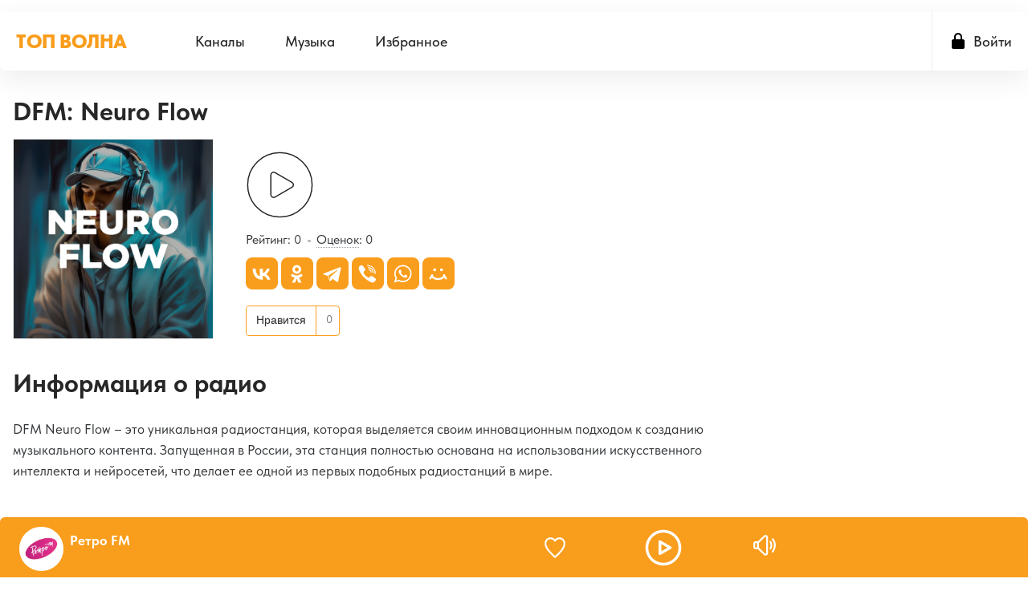

--- FILE ---
content_type: text/html; charset=UTF-8
request_url: https://top-volna.ru/channel/dfm-neuro-flow
body_size: 12480
content:
<!DOCTYPE html>
<html lang="ru">
<head itemtype="https://schema.org/WebSite">
    <meta http-equiv="Content-Type" content="text/html; charset=UTF-8" />
    <meta http-equiv="X-UA-Compatible" content="IE=edge,chrome=1" />

	<meta name="viewport" content="width=device-width, initial-scale=1.0, minimum-scale=0.5, user-scalable=yes" />
	<meta name="HandheldFriendly" content="true"/>
	<meta name="MobileOptimized" content="480"/>
	<meta name="PalmComputingPlatform" content="true"/>
	<meta name="referrer" content="origin">

	<title>DFM: Neuro Flow слушать онлайн. Бесплатно прямой эфир — Топ Волна</title>
        <meta name="description" content="DFM: Neuro Flow слушайте бесплатно в хорошем качестве. Подключайся на одну волну с онлайн радио на сайте Top-Volna.ru." />
    
	<meta property="og:site_name" content="Top-Volna.ru" />
	<meta property="og:locale" content="ru-ru" />
	<meta property="og:title" content="DFM: Neuro Flow слушать онлайн. Бесплатно прямой эфир — Топ Волна" />
	<meta property="og:url" content="https://top-volna.ru/channel/dfm-neuro-flow" />
	<meta property="og:description" content="DFM: Neuro Flow слушайте бесплатно в хорошем качестве. Подключайся на одну волну с онлайн радио на сайте Top-Volna.ru." />
		<meta property="og:image" content="https://top-volna.ru/cover/station/Ek3jon0fiu2FptfnmbInRKMyZDVWi8eXmqZ1HyhV.png" />
	
		    <meta property="og:image:width" content="300" />
	
		    <meta property="og:image:height" content="300" />
	
	<link rel="stylesheet" media="only screen" href="https://top-volna.ru/css/main.min.css?v=1713791115"/>

	<!--[if lt IE 9]><script src="https://top-volna.ru/js/html5shiv.js"></script><![endif]-->
	<!--[if lt IE 10]><link rel="stylesheet" media="screen" href="https://top-volna.ru/css/ie.min.css" /><![endif]-->

	<link rel="icon" href="https://top-volna.ru/img/favicon/favicon.ico" type="image/x-icon"/>
	<link rel="shortcut icon" href="https://top-volna.ru/img/favicon/favicon.ico" type="image/x-icon"/>
	<link rel="apple-touch-icon" href="https://top-volna.ru/img/favicon/ios_favicon.png"/>
	<link rel="apple-touch-icon" sizes="57x57" href="https://top-volna.ru/img/favicon/apple-touch-icon-57x57.png" />
	<link rel="apple-touch-icon" sizes="60x60" href="https://top-volna.ru/img/favicon/apple-touch-icon-60x60.png" />
	<link rel="apple-touch-icon" sizes="72x72" href="https://top-volna.ru/img/favicon/apple-touch-icon-72x72.png" />
	<link rel="apple-touch-icon" sizes="76x76" href="https://top-volna.ru/img/favicon/apple-touch-icon-76x76.png" />
	<link rel="apple-touch-icon" sizes="114x114" href="https://top-volna.ru/img/favicon/apple-touch-icon-114x114.png" />
	<link rel="apple-touch-icon" sizes="120x120" href="https://top-volna.ru/img/favicon/apple-touch-icon-120x120.png" />
	<link rel="apple-touch-icon" sizes="144x144" href="https://top-volna.ru/img/favicon/apple-touch-icon-144x144.png" />
	<link rel="apple-touch-icon" sizes="152x152" href="https://top-volna.ru/img/favicon/apple-touch-icon-152x152.png" />
	<link rel="apple-touch-icon" sizes="180x180" href="https://top-volna.ru/img/favicon/apple-touch-icon-180x180.png" />
	<link rel="icon" type="image/png" href="https://top-volna.ru/img/favicon/favicon-32x32.png" sizes="32x32" />
	<link rel="icon" type="image/png" href="https://top-volna.ru/img/favicon/favicon-194x194.png" sizes="194x194" />
	<link rel="icon" type="image/png" href="https://top-volna.ru/img/favicon/favicon-96x96.png" sizes="96x96" />
	<link rel="icon" type="image/png" href="https://top-volna.ru/img/favicon/android-chrome-192x192.png" sizes="192x192" />
	<link rel="icon" type="image/png" href="https://top-volna.ru/img/favicon/favicon-16x16.png" sizes="16x16" />
	<link rel="manifest" href="https://top-volna.ru/img/favicon/manifest.json" />

	<meta name="msapplication-TileColor" content="#FE9620" />
	<meta name="msapplication-TileImage" content="https://top-volna.ru/img/favicon/mstile-144x144.png" />
	<meta name="theme-color" content="#ffffff" />

	<script type="application/ld+json">
	{
		"@context": "https://schema.org",
		"@type": "WebSite",
		"name": "ТОП-Волна",
		"url": "https://top-volna.ru"
	}
	</script>

        <meta name="robots" content="index,follow" />
    
        <link rel="canonical" href="https://top-volna.ru/channel/dfm-neuro-flow" />
    
    <!-- Yandex.RTB -->
    <script>window.yaContextCb=window.yaContextCb||[]</script>
    <script src="https://yandex.ru/ads/system/context.js" async></script>

    <script src="https://cdn.adfinity.pro/code/top-volna.ru/adfinity.js" charset="utf-8" async></script>
</head>
<body itemscope itemtype="https://schema.org/WebPage">

	<div class="wrapper" id="bodyW">
				<header>
	<div class="header">
	    
        <a href="https://top-volna.ru" class="projectbar__logo ajax">ТОП ВОЛНА</a>

		<span class="header__toggle collapsed" data-toggle="collapse" data-target="#navbar" aria-expanded="false" aria-label="Site navigation" role="button"></span>

		<nav id="navbar" class="collapse">
			<div class="header__projectbar" role="toolbar" aria-label="Project bar">

				<ul class="header__navbar" aria-expanded="false" role="navigation" aria-label="Site navigation">
					<li class="navbar__country " role="menuitem">
						<a href="https://top-volna.ru/channels" class="ajax">Каналы</a>
					</li>
					<li class="navbar__tracks " role="menuitem">
						<a href="https://top-volna.ru/music" class="ajax">Музыка</a>
					</li>
					<li class="navbar__favorites " role="menuitem">
						<a href="https://top-volna.ru/favorites" class="ajax">Избранное</a>
					</li>
				</ul>

									<span class="i-login" data-toggle="modal" data-target="#popup_auth" role="button">Войти</span>
				
			</div>
		</nav>
	</div>
</header>

<div class="panel alert--favorite collapse" id="addToFavouritesPopup" role="alertdialog">
	<span class="alert__i-close" data-toggle="collapse" id="addToFavouritesClose" data-target="#addToFavouritesPopup" aria-expanded="true" role="button">×</span>
	<div class="alert__content">
		Нравится <b></b>? <span class="link"  data-toggle="modal" data-target="#popup_auth"  role="button">Сохраните ее в Избранном</span>
	</div>
</div>

<div class="panel alert--reviews collapse" id="alert_reviews" role="alertdialog">
	<span class="alert__i-close" data-toggle="collapse" id="add_review_close" data-target="#alert_reviews" aria-expanded="true" role="button">×</span>
	<div class="alert__content">
		Нравится <b></b>? <span class="link"  data-toggle="modal" data-target="#popup_auth"  role="button">Оставьте свой отзыв!</span>
	</div>
</div>		
    <div class="page">

        <div class="page__wrapper-4aside">
            <div class="page__wrapper-4right">
                <div class="page__column-left" itemscope="" itemtype="https://schema.org/RadioStation">

                    <h1 class="station__title"
                        itemprop="name">DFM: Neuro Flow</h1>

                    <section class="station">

                        <figure class="station__logo">
                            <img class="b-lazy" itemprop="image" src="https://top-volna.ru/img/load.gif"
                                 data-src="https://top-volna.ru/cover/station/Ek3jon0fiu2FptfnmbInRKMyZDVWi8eXmqZ1HyhV.png"
                                 alt="DFM: Neuro Flow"
                                 title="DFM: Neuro Flow"/>
                        </figure>

                        <button listeners="0" class="b-play station_play" aria-label="Слушать" title="Слушать радио"
                                stream="https://dfm-neuroflow.hostingradio.ru/neuroflow96.aacp" streamType="mp3"
                                radioid="dfm-neuro-flow" radioimg="https://top-volna.ru/cover/station/Ek3jon0fiu2FptfnmbInRKMyZDVWi8eXmqZ1HyhV.png"
                                radioname="DFM: Neuro Flow"></button>

                        <div class="subject-rating" itemprop="aggregateRating" itemscope=""
                             itemtype="https://schema.org/AggregateRating">
                            <div class="subject-rating__votes">
                                <span class="subject-rating__votes__value">Рейтинг: <span
                                        itemprop="ratingValue">0</span></span>
                                <a href="#review"
                                   onclick="$('html,body').animate({scrollTop:$('#review').offset().top},500);return false;">Оценок</a>:
                                <span itemprop="reviewCount">0</span>
                            </div>
                        </div>

                        <div class="station__actions">
                            <div class="station__actions__share">
                                <div class="sharing sharing-loading" role="complementary">
                                    <div class="ya-share2" data-curtain
                                         data-services="vkontakte,odnoklassniki,telegram,viber,whatsapp,moimir"></div>
                                </div>
                            </div>
                            <div class="station__actions__buttons">
                            <span class="station__actions__pill">
                                <button class="  b-favorite "
                                         title="Добавить в Избранное"
                                        toggtitle="Удалить из избранного"
                                          data-toggle="modal" data-target="#popup_auth"
                                        >Нравится</button>
                                <span class="i-chart" title="рейтинг">0</span>
                            </span>
                            </div>
                        </div>

                    </section>

                    <div style="margin: 20px 0;">
    </div>

                                            <section class="station-linked">
                            <h2>Информация о радио</h2>
                            <div class="subject__description">
                                <div class="station__description" id="station__description"
                                     itemprop="description"><p>DFM Neuro Flow – это уникальная радиостанция, которая выделяется своим инновационным подходом к созданию музыкального контента. Запущенная в России, эта станция полностью основана на использовании искусственного интеллекта и нейросетей, что делает ее одной из первых подобных радиостанций в мире.&nbsp;</p><p><br></p><p>Особенностью Neuro Flow является то, что вся музыка, транслируемая станцией, создается нейросетью Mubert. Эта технология позволяет радиостанции генерировать уникальные музыкальные композиции, адаптируясь к вкусам и предпочтениям своей аудитории. На момент запуска станции нейросеть уже создала более 200 треков, и планируется, что в будущем она будет продолжать создавать новые композиции, анализируя обратную связь от слушателей.</p><p><br></p><p>Музыкальный формат Neuro Flow – танцевальный хаус, что делает ее идеальной для любителей электронной музыки. Станция ориентирована на молодую аудиторию в возрасте от 18 до 34 лет, причем около 60% ее слушателей – мужчины и 40% – женщины. В качестве источника монетизации проекта используется реклама. Отмечается, что инвестиции в этот уникальный проект составили около 10 миллионов рублей.&nbsp;</p><p><br></p><p>DFM Neuro Flow представляет собой уникальное сочетание современных технологий и музыкального искусства, предлагая слушателям совершенно новый опыт в мире радиовещания.</p></div>
                                                            </div>
                        </section>
                    
                    
                                            <section class="station-linked">
                            <h2>Связанные станции</h2>
                            <ul class="stations-list grid grid_size_m" role="list">
                                                                    <li class="grid__item">
                                        <a href="https://top-volna.ru/channel/dfm" class="grid__link ajax">
                                            <div class="grid__cover grid__cover_static">
                                                <picture>
                                                    <img data-src="https://top-volna.ru/cover/station/FrdEQTXjat1r2yUjwVgFZT78xDgXS3Bt5kyO6TIE.png"
                                                         class="grid__cover-avatar b-lazy"
                                                         alt="DFM"
                                                         src="https://top-volna.ru/img/load.gif"/>
                                                </picture>
                                                <div class="grid__tooltip">
                                                    <div class="grid__tooltip-arrow"></div>
                                                </div>
                                            </div>
                                        </a>
                                        <a class="grid__title ajax" href="https://top-volna.ru/channel/dfm">
                                            <span>DFM</span>
                                        </a>
                                    </li>
                                                                    <li class="grid__item">
                                        <a href="https://top-volna.ru/channel/dfm-diskach-90-x" class="grid__link ajax">
                                            <div class="grid__cover grid__cover_static">
                                                <picture>
                                                    <img data-src="https://top-volna.ru/cover/station/2O5RdhEEqCAOOSNvDqU2KPSJBAILK4jllNWBs0AR.png"
                                                         class="grid__cover-avatar b-lazy"
                                                         alt="Дискач 90-х"
                                                         src="https://top-volna.ru/img/load.gif"/>
                                                </picture>
                                                <div class="grid__tooltip">
                                                    <div class="grid__tooltip-arrow"></div>
                                                </div>
                                            </div>
                                        </a>
                                        <a class="grid__title ajax" href="https://top-volna.ru/channel/dfm-diskach-90-x">
                                            <span>Дискач 90-х</span>
                                        </a>
                                    </li>
                                                                    <li class="grid__item">
                                        <a href="https://top-volna.ru/channel/dfm-russian-dance" class="grid__link ajax">
                                            <div class="grid__cover grid__cover_static">
                                                <picture>
                                                    <img data-src="https://top-volna.ru/cover/station/hYP4YcJ3vjnDwTF8DuEQMOe92NaK8YMXmpEbA4vJ.png"
                                                         class="grid__cover-avatar b-lazy"
                                                         alt="Russian Dance"
                                                         src="https://top-volna.ru/img/load.gif"/>
                                                </picture>
                                                <div class="grid__tooltip">
                                                    <div class="grid__tooltip-arrow"></div>
                                                </div>
                                            </div>
                                        </a>
                                        <a class="grid__title ajax" href="https://top-volna.ru/channel/dfm-russian-dance">
                                            <span>Russian Dance</span>
                                        </a>
                                    </li>
                                                                    <li class="grid__item">
                                        <a href="https://top-volna.ru/channel/dfm-deep" class="grid__link ajax">
                                            <div class="grid__cover grid__cover_static">
                                                <picture>
                                                    <img data-src="https://top-volna.ru/cover/station/O766JnfQvErl9CrpinzpI3OKe63TqUpJS81AtMcD.png"
                                                         class="grid__cover-avatar b-lazy"
                                                         alt="Deep"
                                                         src="https://top-volna.ru/img/load.gif"/>
                                                </picture>
                                                <div class="grid__tooltip">
                                                    <div class="grid__tooltip-arrow"></div>
                                                </div>
                                            </div>
                                        </a>
                                        <a class="grid__title ajax" href="https://top-volna.ru/channel/dfm-deep">
                                            <span>Deep</span>
                                        </a>
                                    </li>
                                                                    <li class="grid__item">
                                        <a href="https://top-volna.ru/channel/dfm-chill" class="grid__link ajax">
                                            <div class="grid__cover grid__cover_static">
                                                <picture>
                                                    <img data-src="https://top-volna.ru/cover/station/WkrAY5YKPRT5xlgvurSiGzQJVGr4TIEsUkVRx6tY.png"
                                                         class="grid__cover-avatar b-lazy"
                                                         alt="Chill"
                                                         src="https://top-volna.ru/img/load.gif"/>
                                                </picture>
                                                <div class="grid__tooltip">
                                                    <div class="grid__tooltip-arrow"></div>
                                                </div>
                                            </div>
                                        </a>
                                        <a class="grid__title ajax" href="https://top-volna.ru/channel/dfm-chill">
                                            <span>Chill</span>
                                        </a>
                                    </li>
                                                                    <li class="grid__item">
                                        <a href="https://top-volna.ru/channel/dfm-club" class="grid__link ajax">
                                            <div class="grid__cover grid__cover_static">
                                                <picture>
                                                    <img data-src="https://top-volna.ru/cover/station/z3t1JzEildeYtp8Zh5trRP36PutYy1jS6c8y9EAt.png"
                                                         class="grid__cover-avatar b-lazy"
                                                         alt="Club"
                                                         src="https://top-volna.ru/img/load.gif"/>
                                                </picture>
                                                <div class="grid__tooltip">
                                                    <div class="grid__tooltip-arrow"></div>
                                                </div>
                                            </div>
                                        </a>
                                        <a class="grid__title ajax" href="https://top-volna.ru/channel/dfm-club">
                                            <span>Club</span>
                                        </a>
                                    </li>
                                                                    <li class="grid__item">
                                        <a href="https://top-volna.ru/channel/dfm-grustnyij-dens" class="grid__link ajax">
                                            <div class="grid__cover grid__cover_static">
                                                <picture>
                                                    <img data-src="https://top-volna.ru/cover/station/Op1vupLIXzPQZyQTroODpfNvmGEBqi7Xc8ds7rQN.png"
                                                         class="grid__cover-avatar b-lazy"
                                                         alt="Грустный Дэнс"
                                                         src="https://top-volna.ru/img/load.gif"/>
                                                </picture>
                                                <div class="grid__tooltip">
                                                    <div class="grid__tooltip-arrow"></div>
                                                </div>
                                            </div>
                                        </a>
                                        <a class="grid__title ajax" href="https://top-volna.ru/channel/dfm-grustnyij-dens">
                                            <span>Грустный Дэнс</span>
                                        </a>
                                    </li>
                                                                    <li class="grid__item">
                                        <a href="https://top-volna.ru/channel/dfm-rap" class="grid__link ajax">
                                            <div class="grid__cover grid__cover_static">
                                                <picture>
                                                    <img data-src="https://top-volna.ru/cover/station/z0r8x1FYtMnICK2DQdewg7iExnrTdpHEhL6pEUVf.png"
                                                         class="grid__cover-avatar b-lazy"
                                                         alt="Rap"
                                                         src="https://top-volna.ru/img/load.gif"/>
                                                </picture>
                                                <div class="grid__tooltip">
                                                    <div class="grid__tooltip-arrow"></div>
                                                </div>
                                            </div>
                                        </a>
                                        <a class="grid__title ajax" href="https://top-volna.ru/channel/dfm-rap">
                                            <span>Rap</span>
                                        </a>
                                    </li>
                                                                    <li class="grid__item">
                                        <a href="https://top-volna.ru/channel/dfm-insomnia" class="grid__link ajax">
                                            <div class="grid__cover grid__cover_static">
                                                <picture>
                                                    <img data-src="https://top-volna.ru/cover/station/YUaqe3ipXb7lJRnneSjp2T0Jk9arvJHqGg6CnpIG.png"
                                                         class="grid__cover-avatar b-lazy"
                                                         alt="Insomnia"
                                                         src="https://top-volna.ru/img/load.gif"/>
                                                </picture>
                                                <div class="grid__tooltip">
                                                    <div class="grid__tooltip-arrow"></div>
                                                </div>
                                            </div>
                                        </a>
                                        <a class="grid__title ajax" href="https://top-volna.ru/channel/dfm-insomnia">
                                            <span>Insomnia</span>
                                        </a>
                                    </li>
                                                                    <li class="grid__item">
                                        <a href="https://top-volna.ru/channel/dfm-bass-house" class="grid__link ajax">
                                            <div class="grid__cover grid__cover_static">
                                                <picture>
                                                    <img data-src="https://top-volna.ru/cover/station/4uuCtibzY0siOiMks0OCmRBc9tLiNJsDnvsbv3w6.png"
                                                         class="grid__cover-avatar b-lazy"
                                                         alt="Bass House"
                                                         src="https://top-volna.ru/img/load.gif"/>
                                                </picture>
                                                <div class="grid__tooltip">
                                                    <div class="grid__tooltip-arrow"></div>
                                                </div>
                                            </div>
                                        </a>
                                        <a class="grid__title ajax" href="https://top-volna.ru/channel/dfm-bass-house">
                                            <span>Bass House</span>
                                        </a>
                                    </li>
                                                                    <li class="grid__item">
                                        <a href="https://top-volna.ru/channel/dfm-pop-dance" class="grid__link ajax">
                                            <div class="grid__cover grid__cover_static">
                                                <picture>
                                                    <img data-src="https://top-volna.ru/cover/station/uL5xdJAgISCdCJ8rxXuI8IVb7ix0onRxEAPW6lui.png"
                                                         class="grid__cover-avatar b-lazy"
                                                         alt="Pop Dance"
                                                         src="https://top-volna.ru/img/load.gif"/>
                                                </picture>
                                                <div class="grid__tooltip">
                                                    <div class="grid__tooltip-arrow"></div>
                                                </div>
                                            </div>
                                        </a>
                                        <a class="grid__title ajax" href="https://top-volna.ru/channel/dfm-pop-dance">
                                            <span>Pop Dance</span>
                                        </a>
                                    </li>
                                                                    <li class="grid__item">
                                        <a href="https://top-volna.ru/channel/dfm-kalyan-rep" class="grid__link ajax">
                                            <div class="grid__cover grid__cover_static">
                                                <picture>
                                                    <img data-src="https://top-volna.ru/cover/station/OV7Cq731utRFknffsr33GNZDPW0cNjsXr8yp9aLT.png"
                                                         class="grid__cover-avatar b-lazy"
                                                         alt="Кальян Рэп"
                                                         src="https://top-volna.ru/img/load.gif"/>
                                                </picture>
                                                <div class="grid__tooltip">
                                                    <div class="grid__tooltip-arrow"></div>
                                                </div>
                                            </div>
                                        </a>
                                        <a class="grid__title ajax" href="https://top-volna.ru/channel/dfm-kalyan-rep">
                                            <span>Кальян Рэп</span>
                                        </a>
                                    </li>
                                                                    <li class="grid__item">
                                        <a href="https://top-volna.ru/channel/dfm-dance-hall" class="grid__link ajax">
                                            <div class="grid__cover grid__cover_static">
                                                <picture>
                                                    <img data-src="https://top-volna.ru/cover/station/W5PC7RBwbQLKUsw3N6O3q814pl242fjdlVCe7MKv.png"
                                                         class="grid__cover-avatar b-lazy"
                                                         alt="Dance Hall"
                                                         src="https://top-volna.ru/img/load.gif"/>
                                                </picture>
                                                <div class="grid__tooltip">
                                                    <div class="grid__tooltip-arrow"></div>
                                                </div>
                                            </div>
                                        </a>
                                        <a class="grid__title ajax" href="https://top-volna.ru/channel/dfm-dance-hall">
                                            <span>Dance Hall</span>
                                        </a>
                                    </li>
                                                                    <li class="grid__item">
                                        <a href="https://top-volna.ru/channel/dfm-disco" class="grid__link ajax">
                                            <div class="grid__cover grid__cover_static">
                                                <picture>
                                                    <img data-src="https://top-volna.ru/cover/station/2whvS62asUjniGz2JENh2zCfGBhPNoC91qguX0vu.png"
                                                         class="grid__cover-avatar b-lazy"
                                                         alt="Disco"
                                                         src="https://top-volna.ru/img/load.gif"/>
                                                </picture>
                                                <div class="grid__tooltip">
                                                    <div class="grid__tooltip-arrow"></div>
                                                </div>
                                            </div>
                                        </a>
                                        <a class="grid__title ajax" href="https://top-volna.ru/channel/dfm-disco">
                                            <span>Disco</span>
                                        </a>
                                    </li>
                                                                    <li class="grid__item">
                                        <a href="https://top-volna.ru/channel/dfm-tech-house" class="grid__link ajax">
                                            <div class="grid__cover grid__cover_static">
                                                <picture>
                                                    <img data-src="https://top-volna.ru/cover/station/ZkNu6AEKCVx13EpwnEbGUqorcMIDZ5dZ70OaLe5Y.png"
                                                         class="grid__cover-avatar b-lazy"
                                                         alt="Tech House"
                                                         src="https://top-volna.ru/img/load.gif"/>
                                                </picture>
                                                <div class="grid__tooltip">
                                                    <div class="grid__tooltip-arrow"></div>
                                                </div>
                                            </div>
                                        </a>
                                        <a class="grid__title ajax" href="https://top-volna.ru/channel/dfm-tech-house">
                                            <span>Tech House</span>
                                        </a>
                                    </li>
                                                                    <li class="grid__item">
                                        <a href="https://top-volna.ru/channel/dfm-trap" class="grid__link ajax">
                                            <div class="grid__cover grid__cover_static">
                                                <picture>
                                                    <img data-src="https://top-volna.ru/cover/station/zck3dWDjChhTDyZBeh8EqE7Zg4uMU1gandHAAbFC.png"
                                                         class="grid__cover-avatar b-lazy"
                                                         alt="Trap"
                                                         src="https://top-volna.ru/img/load.gif"/>
                                                </picture>
                                                <div class="grid__tooltip">
                                                    <div class="grid__tooltip-arrow"></div>
                                                </div>
                                            </div>
                                        </a>
                                        <a class="grid__title ajax" href="https://top-volna.ru/channel/dfm-trap">
                                            <span>Trap</span>
                                        </a>
                                    </li>
                                                                    <li class="grid__item">
                                        <a href="https://top-volna.ru/channel/dfm-slap-bass" class="grid__link ajax">
                                            <div class="grid__cover grid__cover_static">
                                                <picture>
                                                    <img data-src="https://top-volna.ru/cover/station/DvCMKUILDhZCQrDQM3hYCzbfjOZDRhMimSw5EFgA.png"
                                                         class="grid__cover-avatar b-lazy"
                                                         alt="Slap Bass"
                                                         src="https://top-volna.ru/img/load.gif"/>
                                                </picture>
                                                <div class="grid__tooltip">
                                                    <div class="grid__tooltip-arrow"></div>
                                                </div>
                                            </div>
                                        </a>
                                        <a class="grid__title ajax" href="https://top-volna.ru/channel/dfm-slap-bass">
                                            <span>Slap Bass</span>
                                        </a>
                                    </li>
                                                                    <li class="grid__item">
                                        <a href="https://top-volna.ru/channel/dfm-remake" class="grid__link ajax">
                                            <div class="grid__cover grid__cover_static">
                                                <picture>
                                                    <img data-src="https://top-volna.ru/cover/station/CEYLYi0YNeAO8SDLT6TLTLQzCTww6ko5vaSKbm2f.png"
                                                         class="grid__cover-avatar b-lazy"
                                                         alt="Remake"
                                                         src="https://top-volna.ru/img/load.gif"/>
                                                </picture>
                                                <div class="grid__tooltip">
                                                    <div class="grid__tooltip-arrow"></div>
                                                </div>
                                            </div>
                                        </a>
                                        <a class="grid__title ajax" href="https://top-volna.ru/channel/dfm-remake">
                                            <span>Remake</span>
                                        </a>
                                    </li>
                                                                    <li class="grid__item">
                                        <a href="https://top-volna.ru/channel/dfm-pump" class="grid__link ajax">
                                            <div class="grid__cover grid__cover_static">
                                                <picture>
                                                    <img data-src="https://top-volna.ru/cover/station/VrabNDTOXZuqGk2cDrjdtTTX2j45DGNyPxhsEKr1.png"
                                                         class="grid__cover-avatar b-lazy"
                                                         alt="Pump"
                                                         src="https://top-volna.ru/img/load.gif"/>
                                                </picture>
                                                <div class="grid__tooltip">
                                                    <div class="grid__tooltip-arrow"></div>
                                                </div>
                                            </div>
                                        </a>
                                        <a class="grid__title ajax" href="https://top-volna.ru/channel/dfm-pump">
                                            <span>Pump</span>
                                        </a>
                                    </li>
                                                                    <li class="grid__item">
                                        <a href="https://top-volna.ru/channel/dfm-vocal-drum" class="grid__link ajax">
                                            <div class="grid__cover grid__cover_static">
                                                <picture>
                                                    <img data-src="https://top-volna.ru/cover/station/xphynly9G9tZw3UHYHYL1cSGTHTYC05LzLI9xwO4.png"
                                                         class="grid__cover-avatar b-lazy"
                                                         alt="Vocal Drum"
                                                         src="https://top-volna.ru/img/load.gif"/>
                                                </picture>
                                                <div class="grid__tooltip">
                                                    <div class="grid__tooltip-arrow"></div>
                                                </div>
                                            </div>
                                        </a>
                                        <a class="grid__title ajax" href="https://top-volna.ru/channel/dfm-vocal-drum">
                                            <span>Vocal Drum</span>
                                        </a>
                                    </li>
                                                                    <li class="grid__item">
                                        <a href="https://top-volna.ru/channel/dfm-gangsta-deep" class="grid__link ajax">
                                            <div class="grid__cover grid__cover_static">
                                                <picture>
                                                    <img data-src="https://top-volna.ru/cover/station/2IIfLpVWhhnMOlrJF6RDtf55edbDL0qiwSQk0N0T.png"
                                                         class="grid__cover-avatar b-lazy"
                                                         alt="Gangsta Deep"
                                                         src="https://top-volna.ru/img/load.gif"/>
                                                </picture>
                                                <div class="grid__tooltip">
                                                    <div class="grid__tooltip-arrow"></div>
                                                </div>
                                            </div>
                                        </a>
                                        <a class="grid__title ajax" href="https://top-volna.ru/channel/dfm-gangsta-deep">
                                            <span>Gangsta Deep</span>
                                        </a>
                                    </li>
                                                                    <li class="grid__item">
                                        <a href="https://top-volna.ru/channel/dfm-pop-gold-2000s" class="grid__link ajax">
                                            <div class="grid__cover grid__cover_static">
                                                <picture>
                                                    <img data-src="https://top-volna.ru/cover/station/ZydjbojspQix9GSQyIOOzxfwHuCyUXhYjeD77VKV.png"
                                                         class="grid__cover-avatar b-lazy"
                                                         alt="Pop Gold 2000s"
                                                         src="https://top-volna.ru/img/load.gif"/>
                                                </picture>
                                                <div class="grid__tooltip">
                                                    <div class="grid__tooltip-arrow"></div>
                                                </div>
                                            </div>
                                        </a>
                                        <a class="grid__title ajax" href="https://top-volna.ru/channel/dfm-pop-gold-2000s">
                                            <span>Pop Gold 2000s</span>
                                        </a>
                                    </li>
                                                                    <li class="grid__item">
                                        <a href="https://top-volna.ru/channel/dfm-pop-gold-2010s" class="grid__link ajax">
                                            <div class="grid__cover grid__cover_static">
                                                <picture>
                                                    <img data-src="https://top-volna.ru/cover/station/PNOvhIV5VN2nWw8RMbjkmU6mv2DXGRujY9dKTDNY.png"
                                                         class="grid__cover-avatar b-lazy"
                                                         alt="Pop Gold 2010s"
                                                         src="https://top-volna.ru/img/load.gif"/>
                                                </picture>
                                                <div class="grid__tooltip">
                                                    <div class="grid__tooltip-arrow"></div>
                                                </div>
                                            </div>
                                        </a>
                                        <a class="grid__title ajax" href="https://top-volna.ru/channel/dfm-pop-gold-2010s">
                                            <span>Pop Gold 2010s</span>
                                        </a>
                                    </li>
                                                                    <li class="grid__item">
                                        <a href="https://top-volna.ru/channel/dfm-breakbeat" class="grid__link ajax">
                                            <div class="grid__cover grid__cover_static">
                                                <picture>
                                                    <img data-src="https://top-volna.ru/cover/station/RQMTX1cU0vwd90X48csJsmLWQBZ3kKinE9MuXwzz.png"
                                                         class="grid__cover-avatar b-lazy"
                                                         alt="Breakbeat"
                                                         src="https://top-volna.ru/img/load.gif"/>
                                                </picture>
                                                <div class="grid__tooltip">
                                                    <div class="grid__tooltip-arrow"></div>
                                                </div>
                                            </div>
                                        </a>
                                        <a class="grid__title ajax" href="https://top-volna.ru/channel/dfm-breakbeat">
                                            <span>Breakbeat</span>
                                        </a>
                                    </li>
                                                                    <li class="grid__item">
                                        <a href="https://top-volna.ru/channel/dfm-psy-trance" class="grid__link ajax">
                                            <div class="grid__cover grid__cover_static">
                                                <picture>
                                                    <img data-src="https://top-volna.ru/cover/station/Gnemjh3IN3DsM0FVx1XxhFIu5goXVDZ8yfaas5Su.png"
                                                         class="grid__cover-avatar b-lazy"
                                                         alt="Psy Trance"
                                                         src="https://top-volna.ru/img/load.gif"/>
                                                </picture>
                                                <div class="grid__tooltip">
                                                    <div class="grid__tooltip-arrow"></div>
                                                </div>
                                            </div>
                                        </a>
                                        <a class="grid__title ajax" href="https://top-volna.ru/channel/dfm-psy-trance">
                                            <span>Psy Trance</span>
                                        </a>
                                    </li>
                                                                    <li class="grid__item">
                                        <a href="https://top-volna.ru/channel/dfm-future-bass" class="grid__link ajax">
                                            <div class="grid__cover grid__cover_static">
                                                <picture>
                                                    <img data-src="https://top-volna.ru/cover/station/QJjg5NuZ45wuRsGXUdWi3MrcRrDH3WyRpDi4C9WH.png"
                                                         class="grid__cover-avatar b-lazy"
                                                         alt="Future Bass"
                                                         src="https://top-volna.ru/img/load.gif"/>
                                                </picture>
                                                <div class="grid__tooltip">
                                                    <div class="grid__tooltip-arrow"></div>
                                                </div>
                                            </div>
                                        </a>
                                        <a class="grid__title ajax" href="https://top-volna.ru/channel/dfm-future-bass">
                                            <span>Future Bass</span>
                                        </a>
                                    </li>
                                                                    <li class="grid__item">
                                        <a href="https://top-volna.ru/channel/dfm-organic-house" class="grid__link ajax">
                                            <div class="grid__cover grid__cover_static">
                                                <picture>
                                                    <img data-src="https://top-volna.ru/cover/station/ayd9zMlLGjTPAxPMESWnb6jlm2aKXsfKRdbOqR9G.png"
                                                         class="grid__cover-avatar b-lazy"
                                                         alt="Organic House"
                                                         src="https://top-volna.ru/img/load.gif"/>
                                                </picture>
                                                <div class="grid__tooltip">
                                                    <div class="grid__tooltip-arrow"></div>
                                                </div>
                                            </div>
                                        </a>
                                        <a class="grid__title ajax" href="https://top-volna.ru/channel/dfm-organic-house">
                                            <span>Organic House</span>
                                        </a>
                                    </li>
                                                                    <li class="grid__item">
                                        <a href="https://top-volna.ru/channel/dfm-party" class="grid__link ajax">
                                            <div class="grid__cover grid__cover_static">
                                                <picture>
                                                    <img data-src="https://top-volna.ru/cover/station/6dpINxhGMhnJRzwXdAtPSNPjBq2m0zKMNRbDJ3OI.png"
                                                         class="grid__cover-avatar b-lazy"
                                                         alt="Party"
                                                         src="https://top-volna.ru/img/load.gif"/>
                                                </picture>
                                                <div class="grid__tooltip">
                                                    <div class="grid__tooltip-arrow"></div>
                                                </div>
                                            </div>
                                        </a>
                                        <a class="grid__title ajax" href="https://top-volna.ru/channel/dfm-party">
                                            <span>Party</span>
                                        </a>
                                    </li>
                                                                    <li class="grid__item">
                                        <a href="https://top-volna.ru/channel/dfm-pop-gold-2020s" class="grid__link ajax">
                                            <div class="grid__cover grid__cover_static">
                                                <picture>
                                                    <img data-src="https://top-volna.ru/cover/station/Q1OY8yiDMC8R1OiLN2b0IXOLVjpbHY88DGkbAQJg.png"
                                                         class="grid__cover-avatar b-lazy"
                                                         alt="Pop Gold 2020s"
                                                         src="https://top-volna.ru/img/load.gif"/>
                                                </picture>
                                                <div class="grid__tooltip">
                                                    <div class="grid__tooltip-arrow"></div>
                                                </div>
                                            </div>
                                        </a>
                                        <a class="grid__title ajax" href="https://top-volna.ru/channel/dfm-pop-gold-2020s">
                                            <span>Pop Gold 2020s</span>
                                        </a>
                                    </li>
                                                                    <li class="grid__item">
                                        <a href="https://top-volna.ru/channel/dfm-skrillex" class="grid__link ajax">
                                            <div class="grid__cover grid__cover_static">
                                                <picture>
                                                    <img data-src="https://top-volna.ru/cover/station/hFqbVXpjqs0DNXTj18u7VoFEL2VNtS0S9gEADzqc.png"
                                                         class="grid__cover-avatar b-lazy"
                                                         alt="Skrillex"
                                                         src="https://top-volna.ru/img/load.gif"/>
                                                </picture>
                                                <div class="grid__tooltip">
                                                    <div class="grid__tooltip-arrow"></div>
                                                </div>
                                            </div>
                                        </a>
                                        <a class="grid__title ajax" href="https://top-volna.ru/channel/dfm-skrillex">
                                            <span>Skrillex</span>
                                        </a>
                                    </li>
                                                                    <li class="grid__item">
                                        <a href="https://top-volna.ru/channel/dfm-martin-garrix" class="grid__link ajax">
                                            <div class="grid__cover grid__cover_static">
                                                <picture>
                                                    <img data-src="https://top-volna.ru/cover/station/28wvL1iiVMGcXsVJzEegAGGmCziYrnlmxw2TYx2j.png"
                                                         class="grid__cover-avatar b-lazy"
                                                         alt="Martin Garrix"
                                                         src="https://top-volna.ru/img/load.gif"/>
                                                </picture>
                                                <div class="grid__tooltip">
                                                    <div class="grid__tooltip-arrow"></div>
                                                </div>
                                            </div>
                                        </a>
                                        <a class="grid__title ajax" href="https://top-volna.ru/channel/dfm-martin-garrix">
                                            <span>Martin Garrix</span>
                                        </a>
                                    </li>
                                                                    <li class="grid__item">
                                        <a href="https://top-volna.ru/channel/dfm-russkij-rejv" class="grid__link ajax">
                                            <div class="grid__cover grid__cover_static">
                                                <picture>
                                                    <img data-src="https://top-volna.ru/cover/station/QhKXSE7CJ4qhrjmyRUg8bVx9xcqi83h891xHpHTN.png"
                                                         class="grid__cover-avatar b-lazy"
                                                         alt="Русский Рейв"
                                                         src="https://top-volna.ru/img/load.gif"/>
                                                </picture>
                                                <div class="grid__tooltip">
                                                    <div class="grid__tooltip-arrow"></div>
                                                </div>
                                            </div>
                                        </a>
                                        <a class="grid__title ajax" href="https://top-volna.ru/channel/dfm-russkij-rejv">
                                            <span>Русский Рейв</span>
                                        </a>
                                    </li>
                                                                    <li class="grid__item">
                                        <a href="https://top-volna.ru/channel/dfm-armin-van-buuren" class="grid__link ajax">
                                            <div class="grid__cover grid__cover_static">
                                                <picture>
                                                    <img data-src="https://top-volna.ru/cover/station/WcdipOsSezWPQDnVKPCUIuSaGbICF8OLKPkkxAbg.png"
                                                         class="grid__cover-avatar b-lazy"
                                                         alt="Armin Van Buuren"
                                                         src="https://top-volna.ru/img/load.gif"/>
                                                </picture>
                                                <div class="grid__tooltip">
                                                    <div class="grid__tooltip-arrow"></div>
                                                </div>
                                            </div>
                                        </a>
                                        <a class="grid__title ajax" href="https://top-volna.ru/channel/dfm-armin-van-buuren">
                                            <span>Armin Van Buuren</span>
                                        </a>
                                    </li>
                                                                    <li class="grid__item">
                                        <a href="https://top-volna.ru/channel/dfm-avicii" class="grid__link ajax">
                                            <div class="grid__cover grid__cover_static">
                                                <picture>
                                                    <img data-src="https://top-volna.ru/cover/station/E6bPfkj0KQG7NKnC5fwq2X2tWK6ZyZqhwZK8W4aE.png"
                                                         class="grid__cover-avatar b-lazy"
                                                         alt="Avicii"
                                                         src="https://top-volna.ru/img/load.gif"/>
                                                </picture>
                                                <div class="grid__tooltip">
                                                    <div class="grid__tooltip-arrow"></div>
                                                </div>
                                            </div>
                                        </a>
                                        <a class="grid__title ajax" href="https://top-volna.ru/channel/dfm-avicii">
                                            <span>Avicii</span>
                                        </a>
                                    </li>
                                                                    <li class="grid__item">
                                        <a href="https://top-volna.ru/channel/dfm-david-guetta" class="grid__link ajax">
                                            <div class="grid__cover grid__cover_static">
                                                <picture>
                                                    <img data-src="https://top-volna.ru/cover/station/p8dsD9GSmybowyUtimT8TAuqF6phiBCzcUQzuDqv.png"
                                                         class="grid__cover-avatar b-lazy"
                                                         alt="David Guetta"
                                                         src="https://top-volna.ru/img/load.gif"/>
                                                </picture>
                                                <div class="grid__tooltip">
                                                    <div class="grid__tooltip-arrow"></div>
                                                </div>
                                            </div>
                                        </a>
                                        <a class="grid__title ajax" href="https://top-volna.ru/channel/dfm-david-guetta">
                                            <span>David Guetta</span>
                                        </a>
                                    </li>
                                                                    <li class="grid__item">
                                        <a href="https://top-volna.ru/channel/dfm-tiesto" class="grid__link ajax">
                                            <div class="grid__cover grid__cover_static">
                                                <picture>
                                                    <img data-src="https://top-volna.ru/cover/station/3PZVOboYp6NwrcERiMD1No5rrWXJalOeEj9ASBS5.png"
                                                         class="grid__cover-avatar b-lazy"
                                                         alt="Tiesto"
                                                         src="https://top-volna.ru/img/load.gif"/>
                                                </picture>
                                                <div class="grid__tooltip">
                                                    <div class="grid__tooltip-arrow"></div>
                                                </div>
                                            </div>
                                        </a>
                                        <a class="grid__title ajax" href="https://top-volna.ru/channel/dfm-tiesto">
                                            <span>Tiesto</span>
                                        </a>
                                    </li>
                                                                    <li class="grid__item">
                                        <a href="https://top-volna.ru/channel/dfm-the-prodigy" class="grid__link ajax">
                                            <div class="grid__cover grid__cover_static">
                                                <picture>
                                                    <img data-src="https://top-volna.ru/cover/station/WPDsMmuK4XxfjKXLFQXfuPNYgin1DzFLmKI022Mc.png"
                                                         class="grid__cover-avatar b-lazy"
                                                         alt="The Prodigy"
                                                         src="https://top-volna.ru/img/load.gif"/>
                                                </picture>
                                                <div class="grid__tooltip">
                                                    <div class="grid__tooltip-arrow"></div>
                                                </div>
                                            </div>
                                        </a>
                                        <a class="grid__title ajax" href="https://top-volna.ru/channel/dfm-the-prodigy">
                                            <span>The Prodigy</span>
                                        </a>
                                    </li>
                                                                    <li class="grid__item">
                                        <a href="https://top-volna.ru/channel/dfm-swedish-house-mafia" class="grid__link ajax">
                                            <div class="grid__cover grid__cover_static">
                                                <picture>
                                                    <img data-src="https://top-volna.ru/cover/station/g9wTj0JgojMJck4wFcwied8kDmB4Tc4tcT3q2MGl.png"
                                                         class="grid__cover-avatar b-lazy"
                                                         alt="Swedish House Mafia"
                                                         src="https://top-volna.ru/img/load.gif"/>
                                                </picture>
                                                <div class="grid__tooltip">
                                                    <div class="grid__tooltip-arrow"></div>
                                                </div>
                                            </div>
                                        </a>
                                        <a class="grid__title ajax" href="https://top-volna.ru/channel/dfm-swedish-house-mafia">
                                            <span>Swedish House Mafia</span>
                                        </a>
                                    </li>
                                                                    <li class="grid__item">
                                        <a href="https://top-volna.ru/channel/dfm-calvin-harris" class="grid__link ajax">
                                            <div class="grid__cover grid__cover_static">
                                                <picture>
                                                    <img data-src="https://top-volna.ru/cover/station/qGcNuD6iae4QRPgNBwiKJmtmWxqb6NvdNdz1ce39.png"
                                                         class="grid__cover-avatar b-lazy"
                                                         alt="Calvin Harris"
                                                         src="https://top-volna.ru/img/load.gif"/>
                                                </picture>
                                                <div class="grid__tooltip">
                                                    <div class="grid__tooltip-arrow"></div>
                                                </div>
                                            </div>
                                        </a>
                                        <a class="grid__title ajax" href="https://top-volna.ru/channel/dfm-calvin-harris">
                                            <span>Calvin Harris</span>
                                        </a>
                                    </li>
                                                                    <li class="grid__item">
                                        <a href="https://top-volna.ru/channel/dfm-liquid-funk" class="grid__link ajax">
                                            <div class="grid__cover grid__cover_static">
                                                <picture>
                                                    <img data-src="https://top-volna.ru/cover/station/PymdOcHflTjmEkY7Xd3KSqPKvZslUrGGm8KsGI0A.png"
                                                         class="grid__cover-avatar b-lazy"
                                                         alt="Liquid Funk"
                                                         src="https://top-volna.ru/img/load.gif"/>
                                                </picture>
                                                <div class="grid__tooltip">
                                                    <div class="grid__tooltip-arrow"></div>
                                                </div>
                                            </div>
                                        </a>
                                        <a class="grid__title ajax" href="https://top-volna.ru/channel/dfm-liquid-funk">
                                            <span>Liquid Funk</span>
                                        </a>
                                    </li>
                                                                    <li class="grid__item">
                                        <a href="https://top-volna.ru/channel/dfm-vocal-trance" class="grid__link ajax">
                                            <div class="grid__cover grid__cover_static">
                                                <picture>
                                                    <img data-src="https://top-volna.ru/cover/station/wPFkaqMGSr2RYnml2Al5S6bqM2qpx1qRdrz4Fu6V.png"
                                                         class="grid__cover-avatar b-lazy"
                                                         alt="Trance"
                                                         src="https://top-volna.ru/img/load.gif"/>
                                                </picture>
                                                <div class="grid__tooltip">
                                                    <div class="grid__tooltip-arrow"></div>
                                                </div>
                                            </div>
                                        </a>
                                        <a class="grid__title ajax" href="https://top-volna.ru/channel/dfm-vocal-trance">
                                            <span>Trance</span>
                                        </a>
                                    </li>
                                                                    <li class="grid__item">
                                        <a href="https://top-volna.ru/channel/dfm-russian-gold" class="grid__link ajax">
                                            <div class="grid__cover grid__cover_static">
                                                <picture>
                                                    <img data-src="https://top-volna.ru/cover/station/KatGrtibc2ZGGMWyo8wnXIVHubfrsSe4H2CW7Ke0.png"
                                                         class="grid__cover-avatar b-lazy"
                                                         alt="Russian Gold"
                                                         src="https://top-volna.ru/img/load.gif"/>
                                                </picture>
                                                <div class="grid__tooltip">
                                                    <div class="grid__tooltip-arrow"></div>
                                                </div>
                                            </div>
                                        </a>
                                        <a class="grid__title ajax" href="https://top-volna.ru/channel/dfm-russian-gold">
                                            <span>Russian Gold</span>
                                        </a>
                                    </li>
                                                                    <li class="grid__item">
                                        <a href="https://top-volna.ru/channel/dfm-hands-up" class="grid__link ajax">
                                            <div class="grid__cover grid__cover_static">
                                                <picture>
                                                    <img data-src="https://top-volna.ru/cover/station/hGEWyygqxAeNsuLecWm0dRGsr512klgnO35XWpBt.png"
                                                         class="grid__cover-avatar b-lazy"
                                                         alt="Hands Up"
                                                         src="https://top-volna.ru/img/load.gif"/>
                                                </picture>
                                                <div class="grid__tooltip">
                                                    <div class="grid__tooltip-arrow"></div>
                                                </div>
                                            </div>
                                        </a>
                                        <a class="grid__title ajax" href="https://top-volna.ru/channel/dfm-hands-up">
                                            <span>Hands Up</span>
                                        </a>
                                    </li>
                                                                    <li class="grid__item">
                                        <a href="https://top-volna.ru/channel/dfm-dance-gold-1990s" class="grid__link ajax">
                                            <div class="grid__cover grid__cover_static">
                                                <picture>
                                                    <img data-src="https://top-volna.ru/cover/station/Hr1V7E7RSsuniEtkj5t8WiazVVOyzbUcvCfbWUkZ.png"
                                                         class="grid__cover-avatar b-lazy"
                                                         alt="Dance Gold 1990s"
                                                         src="https://top-volna.ru/img/load.gif"/>
                                                </picture>
                                                <div class="grid__tooltip">
                                                    <div class="grid__tooltip-arrow"></div>
                                                </div>
                                            </div>
                                        </a>
                                        <a class="grid__title ajax" href="https://top-volna.ru/channel/dfm-dance-gold-1990s">
                                            <span>Dance Gold 1990s</span>
                                        </a>
                                    </li>
                                                                    <li class="grid__item">
                                        <a href="https://top-volna.ru/channel/dfm-dance-gold-2000s" class="grid__link ajax">
                                            <div class="grid__cover grid__cover_static">
                                                <picture>
                                                    <img data-src="https://top-volna.ru/cover/station/zExDhzEzYqNJgWVJGwBfEWMvnvmFOOkjv3ECcQIm.png"
                                                         class="grid__cover-avatar b-lazy"
                                                         alt="Dance Gold 2000s"
                                                         src="https://top-volna.ru/img/load.gif"/>
                                                </picture>
                                                <div class="grid__tooltip">
                                                    <div class="grid__tooltip-arrow"></div>
                                                </div>
                                            </div>
                                        </a>
                                        <a class="grid__title ajax" href="https://top-volna.ru/channel/dfm-dance-gold-2000s">
                                            <span>Dance Gold 2000s</span>
                                        </a>
                                    </li>
                                                                    <li class="grid__item">
                                        <a href="https://top-volna.ru/channel/dfm-dance-gold-2010s" class="grid__link ajax">
                                            <div class="grid__cover grid__cover_static">
                                                <picture>
                                                    <img data-src="https://top-volna.ru/cover/station/wxHNQjtm7Z899OO3Ob0ouh5iO8DZJoq9vuVZjiZR.png"
                                                         class="grid__cover-avatar b-lazy"
                                                         alt="Dance Gold 2010s"
                                                         src="https://top-volna.ru/img/load.gif"/>
                                                </picture>
                                                <div class="grid__tooltip">
                                                    <div class="grid__tooltip-arrow"></div>
                                                </div>
                                            </div>
                                        </a>
                                        <a class="grid__title ajax" href="https://top-volna.ru/channel/dfm-dance-gold-2010s">
                                            <span>Dance Gold 2010s</span>
                                        </a>
                                    </li>
                                                                    <li class="grid__item">
                                        <a href="https://top-volna.ru/channel/dfm-dance-gold-2020s" class="grid__link ajax">
                                            <div class="grid__cover grid__cover_static">
                                                <picture>
                                                    <img data-src="https://top-volna.ru/cover/station/aQFlrXwa2qAhfO2zjka4VfwJgvkGm9qkjZ6DXjyI.png"
                                                         class="grid__cover-avatar b-lazy"
                                                         alt="Dance Gold 2020s"
                                                         src="https://top-volna.ru/img/load.gif"/>
                                                </picture>
                                                <div class="grid__tooltip">
                                                    <div class="grid__tooltip-arrow"></div>
                                                </div>
                                            </div>
                                        </a>
                                        <a class="grid__title ajax" href="https://top-volna.ru/channel/dfm-dance-gold-2020s">
                                            <span>Dance Gold 2020s</span>
                                        </a>
                                    </li>
                                                                    <li class="grid__item">
                                        <a href="https://top-volna.ru/channel/dfm-festivals-gold" class="grid__link ajax">
                                            <div class="grid__cover grid__cover_static">
                                                <picture>
                                                    <img data-src="https://top-volna.ru/cover/station/44ntetWx5xqVvbsqtdh9NXlhA58DwmqaHz6lEe9h.png"
                                                         class="grid__cover-avatar b-lazy"
                                                         alt="Festivals Gold"
                                                         src="https://top-volna.ru/img/load.gif"/>
                                                </picture>
                                                <div class="grid__tooltip">
                                                    <div class="grid__tooltip-arrow"></div>
                                                </div>
                                            </div>
                                        </a>
                                        <a class="grid__title ajax" href="https://top-volna.ru/channel/dfm-festivals-gold">
                                            <span>Festivals Gold</span>
                                        </a>
                                    </li>
                                                                    <li class="grid__item">
                                        <a href="https://top-volna.ru/channel/dfm-pop-gold-1990s" class="grid__link ajax">
                                            <div class="grid__cover grid__cover_static">
                                                <picture>
                                                    <img data-src="https://top-volna.ru/cover/station/fR7HgSyMMZ7EqKYwNcYQ3D2MryCfkIsBjNmeK80T.png"
                                                         class="grid__cover-avatar b-lazy"
                                                         alt="Pop Gold 1990s"
                                                         src="https://top-volna.ru/img/load.gif"/>
                                                </picture>
                                                <div class="grid__tooltip">
                                                    <div class="grid__tooltip-arrow"></div>
                                                </div>
                                            </div>
                                        </a>
                                        <a class="grid__title ajax" href="https://top-volna.ru/channel/dfm-pop-gold-1990s">
                                            <span>Pop Gold 1990s</span>
                                        </a>
                                    </li>
                                                                    <li class="grid__item">
                                        <a href="https://top-volna.ru/channel/dfm-k-pop" class="grid__link ajax">
                                            <div class="grid__cover grid__cover_static">
                                                <picture>
                                                    <img data-src="https://top-volna.ru/cover/station/kq9BtijbCgMprHyJofIBBWdmNOGYspuM0dz6fyAG.png"
                                                         class="grid__cover-avatar b-lazy"
                                                         alt="DFM: K-POP"
                                                         src="https://top-volna.ru/img/load.gif"/>
                                                </picture>
                                                <div class="grid__tooltip">
                                                    <div class="grid__tooltip-arrow"></div>
                                                </div>
                                            </div>
                                        </a>
                                        <a class="grid__title ajax" href="https://top-volna.ru/channel/dfm-k-pop">
                                            <span>DFM: K-POP</span>
                                        </a>
                                    </li>
                                                                    <li class="grid__item">
                                        <a href="https://top-volna.ru/channel/dfm-afrovibes-radio" class="grid__link ajax">
                                            <div class="grid__cover grid__cover_static">
                                                <picture>
                                                    <img data-src="https://top-volna.ru/cover/station/6B681m9B2AaxxIJwdJujqCVVnxjpQdsIruc3Eg4E.png"
                                                         class="grid__cover-avatar b-lazy"
                                                         alt="AfroVibes Radio"
                                                         src="https://top-volna.ru/img/load.gif"/>
                                                </picture>
                                                <div class="grid__tooltip">
                                                    <div class="grid__tooltip-arrow"></div>
                                                </div>
                                            </div>
                                        </a>
                                        <a class="grid__title ajax" href="https://top-volna.ru/channel/dfm-afrovibes-radio">
                                            <span>AfroVibes Radio</span>
                                        </a>
                                    </li>
                                                                    <li class="grid__item">
                                        <a href="https://top-volna.ru/channel/dfm-savannah-beat" class="grid__link ajax">
                                            <div class="grid__cover grid__cover_static">
                                                <picture>
                                                    <img data-src="https://top-volna.ru/cover/station/ikfR7NWqmGjSitlPQOlHqOH8t3UDwwqVquSsnKt1.png"
                                                         class="grid__cover-avatar b-lazy"
                                                         alt="Savannah Beat"
                                                         src="https://top-volna.ru/img/load.gif"/>
                                                </picture>
                                                <div class="grid__tooltip">
                                                    <div class="grid__tooltip-arrow"></div>
                                                </div>
                                            </div>
                                        </a>
                                        <a class="grid__title ajax" href="https://top-volna.ru/channel/dfm-savannah-beat">
                                            <span>Savannah Beat</span>
                                        </a>
                                    </li>
                                                            </ul>
                        </section>
                    
                    
                                            <section class="station-onair">
                            <h2>Сейчас в эфире Neuro Flow</h2>

                            <ul id="stations" class="stations-list grid grid_size_m" role="list">
                                                                    <li class="grid__item">
                                                                                    <a href="https://top-volna.ru/track/161131"
                                               class="grid__link ajax">
                                                <div class="grid__cover grid__cover_static">
                                                    <picture>
                                                        <img class="grid__cover-avatar b-lazy"
                                                             alt="DJ Блокnote - В этом мире я только прохожий"
                                                             src="https://top-volna.ru/img/load.gif"
                                                             data-src="https://top-volna.ru/album/366acb803bc4b2fd9b3327e35b4e89e5.jpg"/>
                                                    </picture>
                                                </div>
                                            </a>
                                            <a class="grid__title ajax"
                                               href="https://top-volna.ru/track/161131">
                                                <span>DJ Блокnote - В этом мире я только прохожий</span>
                                            </a>
                                                                                <div class="channel-tracks__time">                                                сейчас
                                            </div>
                                    </li>
                                                                    <li class="grid__item">
                                                                                    <a href="https://top-volna.ru/track/160219"
                                               class="grid__link ajax">
                                                <div class="grid__cover grid__cover_static">
                                                    <picture>
                                                        <img class="grid__cover-avatar b-lazy"
                                                             alt="DJ Блокnote - Незнакомка"
                                                             src="https://top-volna.ru/img/load.gif"
                                                             data-src="https://top-volna.ru/album/7378f5d8e68d1453c47eb38073e9a1bc.jpg"/>
                                                    </picture>
                                                </div>
                                            </a>
                                            <a class="grid__title ajax"
                                               href="https://top-volna.ru/track/160219">
                                                <span>DJ Блокnote - Незнакомка</span>
                                            </a>
                                                                                <div class="channel-tracks__time">                                                08:24
                                            </div>
                                    </li>
                                                                    <li class="grid__item">
                                                                                    <a href="https://top-volna.ru/track/161004"
                                               class="grid__link ajax">
                                                <div class="grid__cover grid__cover_static">
                                                    <picture>
                                                        <img class="grid__cover-avatar b-lazy"
                                                             alt="Егор Гайдук - Письмо Татьяны к Онегину"
                                                             src="https://top-volna.ru/img/load.gif"
                                                             data-src="https://top-volna.ru/album/f45c29dfce1ce2ec33f4fe06b80f56f7.jpg"/>
                                                    </picture>
                                                </div>
                                            </a>
                                            <a class="grid__title ajax"
                                               href="https://top-volna.ru/track/161004">
                                                <span>Егор Гайдук - Письмо Татьяны к Онегину</span>
                                            </a>
                                                                                <div class="channel-tracks__time">                                                00:11
                                            </div>
                                    </li>
                                                                    <li class="grid__item">
                                                                                    <a href="https://top-volna.ru/track/160990"
                                               class="grid__link ajax">
                                                <div class="grid__cover grid__cover_static">
                                                    <picture>
                                                        <img class="grid__cover-avatar b-lazy"
                                                             alt="DJ Блокnote - Весенняя гроза"
                                                             src="https://top-volna.ru/img/load.gif"
                                                             data-src="https://top-volna.ru/album/d88620c70172c24519935755a907aa52.jpg"/>
                                                    </picture>
                                                </div>
                                            </a>
                                            <a class="grid__title ajax"
                                               href="https://top-volna.ru/track/160990">
                                                <span>DJ Блокnote - Весенняя гроза</span>
                                            </a>
                                                                                <div class="channel-tracks__time">                                                00:06
                                            </div>
                                    </li>
                                                                    <li class="grid__item">
                                                                                    <a href="https://top-volna.ru/track/160891"
                                               class="grid__link ajax">
                                                <div class="grid__cover grid__cover_static">
                                                    <picture>
                                                        <img class="grid__cover-avatar b-lazy"
                                                             alt="DJ Блокnote - Что такое хорошо?"
                                                             src="https://top-volna.ru/img/load.gif"
                                                             data-src="https://top-volna.ru/album/1231231e3a4516caeb54ac1ac69c7922.jpg"/>
                                                    </picture>
                                                </div>
                                            </a>
                                            <a class="grid__title ajax"
                                               href="https://top-volna.ru/track/160891">
                                                <span>DJ Блокnote - Что такое хорошо?</span>
                                            </a>
                                                                                <div class="channel-tracks__time">                                                20:11
                                            </div>
                                    </li>
                                                            </ul>

                            <a href="https://top-volna.ru/playlist/dfm-neuro-flow" class="btn-over ajax">Что играло
                                на Neuro Flow? Плейлист</a>
                        </section>
                    
                    
                    
                    <section class="station-description">

                        <a name="station_contacts" id="station_contacts"></a>
                        <h2>Контакты радиостанции</h2>
                        <table class="no-shadow" role="complementary">
                            <tbody>

                                                            <tr>
                                    <td>Телефон:</td>
                                    <td>
                                        <span itemprop="telephone">+7 (499) 579-77-09</span>
                                    </td>
                                </tr>
                            
                            
                                                            <tr>
                                    <td>Сайт:</td>
                                    <td>
                                        <a href="http://dfm.ru" itemprop="url" rel="nofollow"
                                           target="_blank">dfm.ru</a>
                                    </td>
                                </tr>
                            
                                                            <tr>
                                    <td>Адрес:</td>
                                    <td>
                                        <span itemprop="address">3-я Хорошевская ул., 12, Москва, Россия</span>
                                    </td>
                                </tr>
                            
                            
                            </tbody>
                        </table>
                    </section>

                                            <section class="station-recommend">
                            <h2>Рекомендуемые радио</h2>

                            <ul id="stations" class="stations-list grid grid_size_m" role="list">
                                                                    <li class="grid__item">
    <a href="https://top-volna.ru/channel/brend-radio" class="grid__link ajax">
        <div class="grid__cover grid__cover_static">
			<picture>
                <img data-src="https://top-volna.ru/cover/station/HM1Axm34gOTwJIbD5VMMtJAQYuzBnH8S9jJeMmXO.png" class="grid__cover-avatar b-lazy" alt="Brend Radio" src="https://top-volna.ru/img/load.gif" />
            </picture>
            <div class="grid__tooltip" data-id="7844">
				<div class="grid__tooltip-arrow"></div>
			</div>
		</div>
    </a>
    <a class="grid__title ajax" href="https://top-volna.ru/channel/brend-radio">
        <span>Brend Radio</span>
    </a>
</li>                                                                    <li class="grid__item">
    <a href="https://top-volna.ru/channel/rekord-na-shashliki" class="grid__link ajax">
        <div class="grid__cover grid__cover_static">
			<picture>
                <img data-src="https://top-volna.ru/cover/station/BDYhJpZ1JHlWvtL7KN5LqONZbbhgNkZsUE2qLVaV.png" class="grid__cover-avatar b-lazy" alt="На шашлыки" src="https://top-volna.ru/img/load.gif" />
            </picture>
            <div class="grid__tooltip" data-id="7862">
				<div class="grid__tooltip-arrow"></div>
			</div>
		</div>
    </a>
    <a class="grid__title ajax" href="https://top-volna.ru/channel/rekord-na-shashliki">
        <span>На шашлыки</span>
    </a>
</li>                                                                    <li class="grid__item">
    <a href="https://top-volna.ru/channel/sol-fm-drum-and-bass" class="grid__link ajax">
        <div class="grid__cover grid__cover_static">
			<picture>
                <img data-src="https://top-volna.ru/cover/station/j5CObewdTyq8PBULzmRSzKBp71JG3Lo3ucU37VnQ.jpg" class="grid__cover-avatar b-lazy" alt="Drum & Bass" src="https://top-volna.ru/img/load.gif" />
            </picture>
            <div class="grid__tooltip" data-id="7884">
				<div class="grid__tooltip-arrow"></div>
			</div>
		</div>
    </a>
    <a class="grid__title ajax" href="https://top-volna.ru/channel/sol-fm-drum-and-bass">
        <span>Drum & Bass</span>
    </a>
</li>                                                                    <li class="grid__item">
    <a href="https://top-volna.ru/channel/sol-fm-phonk" class="grid__link ajax">
        <div class="grid__cover grid__cover_static">
			<picture>
                <img data-src="https://top-volna.ru/cover/station/vULmmtbmcCzxouwMTemSXSQPb2FnjcAtqILacaQQ.jpg" class="grid__cover-avatar b-lazy" alt="Phonk" src="https://top-volna.ru/img/load.gif" />
            </picture>
            <div class="grid__tooltip" data-id="7885">
				<div class="grid__tooltip-arrow"></div>
			</div>
		</div>
    </a>
    <a class="grid__title ajax" href="https://top-volna.ru/channel/sol-fm-phonk">
        <span>Phonk</span>
    </a>
</li>                                                                    <li class="grid__item">
    <a href="https://top-volna.ru/channel/monte-karlo-novogodnee-radio" class="grid__link ajax">
        <div class="grid__cover grid__cover_static">
			<picture>
                <img data-src="https://top-volna.ru/cover/station/fAla472SOHSIOjBMZgTJFNnT3Ekhd4mduzinV7Zz.jpg" class="grid__cover-avatar b-lazy" alt="Новогоднее Радио" src="https://top-volna.ru/img/load.gif" />
            </picture>
            <div class="grid__tooltip" data-id="7926">
				<div class="grid__tooltip-arrow"></div>
			</div>
		</div>
    </a>
    <a class="grid__title ajax" href="https://top-volna.ru/channel/monte-karlo-novogodnee-radio">
        <span>Новогоднее Радио</span>
    </a>
</li>                                                                    <li class="grid__item">
    <a href="https://top-volna.ru/channel/shanson-radio" class="grid__link ajax">
        <div class="grid__cover grid__cover_static">
			<picture>
                <img data-src="https://top-volna.ru/cover/station/ho91RousyQ95yy9VHYtzL0ChreGLJ7q59EqyZOQL.png" class="grid__cover-avatar b-lazy" alt="Шансон Радио.ру" src="https://top-volna.ru/img/load.gif" />
            </picture>
            <div class="grid__tooltip" data-id="7946">
				<div class="grid__tooltip-arrow"></div>
			</div>
		</div>
    </a>
    <a class="grid__title ajax" href="https://top-volna.ru/channel/shanson-radio">
        <span>Шансон Радио.ру</span>
    </a>
</li>                                                                    <li class="grid__item">
    <a href="https://top-volna.ru/channel/pirat-fm" class="grid__link ajax">
        <div class="grid__cover grid__cover_static">
			<picture>
                <img data-src="https://top-volna.ru/cover/station/1fPZpuaYHcdvH3a6AjqBIKS4OZtSt2U29uE93WOT.png" class="grid__cover-avatar b-lazy" alt="Пират FM" src="https://top-volna.ru/img/load.gif" />
            </picture>
            <div class="grid__tooltip" data-id="7950">
				<div class="grid__tooltip-arrow"></div>
			</div>
		</div>
    </a>
    <a class="grid__title ajax" href="https://top-volna.ru/channel/pirat-fm">
        <span>Пират FM</span>
    </a>
</li>                                                                    <li class="grid__item">
    <a href="https://top-volna.ru/channel/fusion-radio" class="grid__link ajax">
        <div class="grid__cover grid__cover_static">
			<picture>
                <img data-src="https://top-volna.ru/cover/station/poh9YseZX5nLsxwclDmiJg04TjUZ1kceJbYODPde.png" class="grid__cover-avatar b-lazy" alt="FUSION RADIO" src="https://top-volna.ru/img/load.gif" />
            </picture>
            <div class="grid__tooltip" data-id="7951">
				<div class="grid__tooltip-arrow"></div>
			</div>
		</div>
    </a>
    <a class="grid__title ajax" href="https://top-volna.ru/channel/fusion-radio">
        <span>FUSION RADIO</span>
    </a>
</li>                                                                    <li class="grid__item">
    <a href="https://top-volna.ru/channel/spacesynth-radio" class="grid__link ajax">
        <div class="grid__cover grid__cover_static">
			<picture>
                <img data-src="https://top-volna.ru/cover/station/ewAONHtzX6g3QSV0JtLRijWTRvRk9El3KiqBHIAo.png" class="grid__cover-avatar b-lazy" alt="SpaceSynth Radio" src="https://top-volna.ru/img/load.gif" />
            </picture>
            <div class="grid__tooltip" data-id="7952">
				<div class="grid__tooltip-arrow"></div>
			</div>
		</div>
    </a>
    <a class="grid__title ajax" href="https://top-volna.ru/channel/spacesynth-radio">
        <span>SpaceSynth Radio</span>
    </a>
</li>                                                                    <li class="grid__item">
    <a href="https://top-volna.ru/channel/dfm-afrovibes-radio" class="grid__link ajax">
        <div class="grid__cover grid__cover_static">
			<picture>
                <img data-src="https://top-volna.ru/cover/station/6B681m9B2AaxxIJwdJujqCVVnxjpQdsIruc3Eg4E.png" class="grid__cover-avatar b-lazy" alt="AfroVibes Radio" src="https://top-volna.ru/img/load.gif" />
            </picture>
            <div class="grid__tooltip" data-id="7981">
				<div class="grid__tooltip-arrow"></div>
			</div>
		</div>
    </a>
    <a class="grid__title ajax" href="https://top-volna.ru/channel/dfm-afrovibes-radio">
        <span>AfroVibes Radio</span>
    </a>
</li>                                                            </ul>
                        </section>
                    
                    <a name="review" id="review"></a>
                    <section class="review">
                        <h2>Отзывы о Neuro Flow</h2>
                        <form class="review__form post_form" action="https://top-volna.ru/channel/dfm-neuro-flow" anchor="review" id="reviewForm">
                                                            <input type="button" class="btn-over" value="Оставьте ваш отзыв"
                                       data-target="#popup_auth"
                                       data-toggle="modal">
                                                    </form>
                        <script>
                            function confirmDeleleteReview(e, text) {
                                if (!confirm(text)) {
                                    e.stopImmediatePropagation();
                                }
                            }

                            function checkReviewForm() {
                                var form = document.getElementById("reviewForm");
                                var submit = form.querySelector("input[type=submit]");
                                if (!submit) {
                                    return;
                                }
                                var review = form.querySelector("textarea[name=review]");
                                var ratings = form.querySelectorAll("input[name=rating]");
                                var checked = false;
                                if (ratings) {
                                    checked = true;
                                }
                                if (review.value == "" || !checked) {
                                    submit.disabled = true;
                                } else {
                                    submit.disabled = false;
                                }
                            }

                            checkReviewForm();
                        </script>

                        
                    </section>

                </div>
            </div>

            <aside class="page__column-right">
                            </aside>

        </div>

    </div>

    <div class="yandex-share__reload">
        <script src="https://yastatic.net/share2/share.js"></script>
    </div>

	</div>

	<footer class="footer">

	<section class="footer__section" id="footer-section"></section>

	
    <section class="footer__info">
    		    <ul class="footer__info__links" role="complementary">
		    <li><a href="https://top-volna.ru/terms" class="ajax">Пользовательское соглашение</a></li>
			<li><a href="https://top-volna.ru/privacy" class="ajax">Политика конфиденциальности</a></li>
            <li><a href="https://top-volna.ru/feedback" class="ajax">Обратная связь</a></li>
	    </ul>
    </section>

</footer>
    
    <audio id="top_player" crossorigin="true" style="width:1px;height:1px;overflow:hidden;position:absolute;"></audio>
<div class="player">
	<div class="player__section">
		<div class="player__station">
            <figure class="player__station__title" id="top_player_title"></figure>
			<span id="top_player_track" class="player__station__track" loading="загружается" playing="проигрывается" error="ошибка проигрывания" not_supported="this browser can&#39;t play it" external="Слушать сейчас (Открывается в popup player)" stopped="вещание остановлено" geo_blocked="Недоступно в вашем регионе"></span>
		</div>

		<div class="player__controls" role="toolbar">
		                    <button class="b-favorite" data-toggle="modal" data-target="#popup_auth" title="Добавить в Избранное"></button>
            
            
			<button class="b-play" id="b_top_play" role="button" title="Слушать радио"></button>

			
			<div class="player__volume" id="top_vol_panel">
				<button class="b-volume" id="b_vol_control" title="Регулировка громкости"></button>
				<div class="player__volume__slider" role="slider" id="top_volume_slider" aria-label="volume_level" aria-valuemin="0" aria-valuemax="100" aria-valuenow="" aria-orientation="vertical">
					<div class="b-slider" id="top_volume_control"></div>
				</div>
			</div>
		</div>
	</div>
</div>
<script>
	window._hlsurl="https://top-volna.ru/js/hls.min.js";
	window._dashurl="https://top-volna.ru/js/videojs-dash.min.js";
</script>
    	<button id="set_radio_button" style="display: none;" isFavorite="" played="0" listeners="0" class="b-play station_play" aria-label="Слушать" title="Слушать радио" stream="https://retro.hostingradio.ru:8043/retro256.mp3" streamType="mp3" radioIdm="11" radioId="channel.retro-fm" radioImg="https://top-volna.ru/cover/station/TZaQNfexwsnPXPcKT92qoHe4eCILc6EMmlS7EeLq.png" radioName="Ретро FM"></button>
	
	<div class="modal fade _login" id="popup_auth" tabindex="-1" aria-labelledby="myModalLabel_0" aria-hidden="true" role="dialog">
		<div class="modal__dialog">
			<div class="modal__content">
				<span class="modal__i-close" data-dismiss="modal" aria-label="Close" aria-hidden="true">×</span>
				<h3 class="modal__heading" id="myModalLabel_0">Авторизация</h3>
				<p>Авторизация требуется только для хранения ваших персональных установок</p>
				<p class="login__social-buttons">
                    <a href="#" class="b-vk socialLoginPopup disabled" network="vk" title="ВКонтакте"></a>
                    <a href="#" class="b-mailru socialLoginPopup disabled" network="ml" title="Мейл.ру"></a>
				    <a href="#" class="b-google socialLoginPopup disabled" haspopup="false" network="gl" title="Google"></a>
				    <a href="#" class="b-yandex socialLoginPopup disabled" haspopup="false" network="ya" title="Яндекс"></a>
				    <a href="#" class="b-ok socialLoginPopup disabled" haspopup="false" network="ok" title="Одноклассники"></a>
				</p>
				<div class="login__agreement">
					<input type="checkbox" id="user-agree"> <label for="user-agree">Я прочел и принимаю</label> <a href="/terms" target="policy">пользовательское соглашение</a> и <a href="/privacy" target="policy">политику конфиденциальности</a>
				</div>
							</div>
		</div>
	</div>

	<div class="modal fade _loading" id="loading" tabindex="-1" role="progressbar" aria-hidden="true"></div>

	<script>var CSRF_TOKEN_MODIFY = "psJUU2iA0eloUXWwDhgBLgBOEuwW0UiUNhQeWARO";</script>

	<script src="https://top-volna.ru/js/jquery.min.js"></script>
	<script src="https://top-volna.ru/js/bootstrap.js"></script>

    <script src="https://top-volna.ru/js/lazyload.min.js"></script>
    <script>var blazy = new Blazy();</script>

	<script type="text/javascript" src="https://top-volna.ru/js/videojs-7.8.4.min.js"></script>
	<script src="https://top-volna.ru/js/radio.min.js?v=1711868845"></script>

    <script>
    $(document).ready(function()
    {
    	var startRate = $('body').find('.stars-rate__item');

        startRate.on("touchend click", function(e)
        {
            $(this).parent().children().removeClass("stars-rate__icon-active").removeClass('active2').removeClass('active-disabled'),
            $(this).prevAll().addClass("stars-rate__icon-active"),
            $(this).addClass("stars-rate__icon-active"),
            $("#rating_select").val($(this).data("rating"))
        }),
        startRate.hover(function()
        {
            $(this).addClass("active2").removeClass("active-disabled"),
            $(this).prevAll().addClass("active2").removeClass("active-disabled"),
            $(this).nextAll().removeClass("active2").addClass("active-disabled")
        },
        function()
        {
            $(this).parent().children().removeClass("active2 active-disabled");
        });
    });
    </script>

    <!-- Yandex.Metrika counter --> <script type="text/javascript" > (function(m,e,t,r,i,k,a){m[i]=m[i]||function(){(m[i].a=m[i].a||[]).push(arguments)}; m[i].l=1*new Date(); for (var j = 0; j < document.scripts.length; j++) {if (document.scripts[j].src === r) { return; }} k=e.createElement(t),a=e.getElementsByTagName(t)[0],k.async=1,k.src=r,a.parentNode.insertBefore(k,a)}) (window, document, "script", "https://mc.yandex.ru/metrika/tag.js", "ym"); ym(96631925, "init", { clickmap:true, trackLinks:true, accurateTrackBounce:true }); setInterval(() => {ym(96631925,'reachGoal','time_on_site')}, 1000)</script> <noscript><div><img src="https://mc.yandex.ru/watch/96631925" style="position:absolute; left:-9999px;" alt="" /></div></noscript> <!-- /Yandex.Metrika counter -->

    <!-- Google tag (gtag.js) -->
    <script async src="https://www.googletagmanager.com/gtag/js?id=G-0TJENNWMC4"></script>
    <script>
      window.dataLayer = window.dataLayer || [];
      function gtag(){dataLayer.push(arguments);}
      gtag('js', new Date());

      gtag('config', 'G-0TJENNWMC4');
    </script>

</body>
</html>


--- FILE ---
content_type: text/css
request_url: https://top-volna.ru/css/main.min.css?v=1713791115
body_size: 59154
content:
@font-face {
    font-family: 'Tilda Sans Extra';
    src: url('../fonts/TildaSans-ExtraBold.eot');
    src: local('Tilda Sans Extra Bold'), local('TildaSans-ExtraBold'),
        url('../fonts/TildaSans-ExtraBold.eot?#iefix') format('embedded-opentype'),
        url('../fonts/TildaSans-ExtraBold.woff2') format('woff2'),
        url('../fonts/TildaSans-ExtraBold.woff') format('woff'),
        url('../fonts/TildaSans-ExtraBold.ttf') format('truetype');
    font-weight: bold;
    font-style: normal;
    font-display: swap;
}

@font-face {
    font-family: 'Tilda Sans VF';
    src: url('../fonts/TildaSansVF.eot');
    src: local('Tilda Sans VF'), local('TildaSansVF'),
        url('../fonts/TildaSansVF.eot?#iefix') format('embedded-opentype'),
        url('../fonts/TildaSansVF.woff2') format('woff2'),
        url('../fonts/TildaSansVF.woff') format('woff'),
        url('../fonts/TildaSansVF.ttf') format('truetype');
    font-weight: normal;
    font-style: normal;
    font-display: swap;
}

@font-face {
    font-family: 'Tilda Sans';
    src: url('../fonts/TildaSans-Medium.eot');
    src: local('Tilda Sans Medium'), local('TildaSans-Medium'),
        url('../fonts/TildaSans-Medium.eot?#iefix') format('embedded-opentype'),
        url('../fonts/TildaSans-Medium.woff2') format('woff2'),
        url('../fonts/TildaSans-Medium.woff') format('woff'),
        url('../fonts/TildaSans-Medium.ttf') format('truetype');
    font-weight: 500;
    font-style: normal;
    font-display: swap;
}

@font-face {
    font-family: 'Tilda Sans';
    src: url('../fonts/TildaSans-Bold.eot');
    src: local('Tilda Sans Bold'), local('TildaSans-Bold'),
        url('../fonts/TildaSans-Bold.eot?#iefix') format('embedded-opentype'),
        url('../fonts/TildaSans-Bold.woff2') format('woff2'),
        url('../fonts/TildaSans-Bold.woff') format('woff'),
        url('../fonts/TildaSans-Bold.ttf') format('truetype');
    font-weight: bold;
    font-style: normal;
    font-display: swap;
}

@font-face {
    font-family: 'Tilda Sans';
    src: url('../fonts/TildaSans-Light.eot');
    src: local('Tilda Sans Light'), local('TildaSans-Light'),
        url('../fonts/TildaSans-Light.eot?#iefix') format('embedded-opentype'),
        url('../fonts/TildaSans-Light.woff2') format('woff2'),
        url('../fonts/TildaSans-Light.woff') format('woff'),
        url('../fonts/TildaSans-Light.ttf') format('truetype');
    font-weight: 300;
    font-style: normal;
    font-display: swap;
}

@font-face {
    font-family: 'Tilda Sans';
    src: url('../fonts/TildaSans-Black.eot');
    src: local('Tilda Sans Black'), local('TildaSans-Black'),
        url('../fonts/TildaSans-Black.eot?#iefix') format('embedded-opentype'),
        url('../fonts/TildaSans-Black.woff2') format('woff2'),
        url('../fonts/TildaSans-Black.woff') format('woff'),
        url('../fonts/TildaSans-Black.ttf') format('truetype');
    font-weight: 900;
    font-style: normal;
    font-display: swap;
}

@font-face {
    font-family: 'Tilda Sans';
    src: url('../fonts/TildaSans-Regular.eot');
    src: local('Tilda Sans'), local('TildaSans-Regular'),
        url('../fonts/TildaSans-Regular.eot?#iefix') format('embedded-opentype'),
        url('../fonts/TildaSans-Regular.woff2') format('woff2'),
        url('../fonts/TildaSans-Regular.woff') format('woff'),
        url('../fonts/TildaSans-Regular.ttf') format('truetype');
    font-weight: normal;
    font-style: normal;
    font-display: swap;
}

*,*::before,*::after {
    -moz-box-sizing: border-box;
    box-sizing: border-box
}

html {
    -ms-text-size-adjust: 100%;
    -webkit-text-size-adjust: 100%;
    background-color: #fff;
    -webkit-font-smoothing: antialiased;
    -moz-osx-font-smoothing: grayscale;
    font-smoothing: antialiased;
    text-rendering: optimizeLegibility
}

@media$mobile_only {
    html {
        -webkit-tap-highlight-color: rgba(0,0,0,0.05)
    }
}

body {
    margin: 0;
    padding: 0;
    font-family: "Tilda Sans",sans-serif;
    line-height: 1.428571428571429;
    color: #333639
}

@media screen and (hover: hover) and (pointer:fine) {
    body {
        font-weight:400
    }
}

article,aside,details,figcaption,figure,footer,header,hgroup,main,menu,nav,section,summary {
    display: block
}

audio,canvas,progress,video {
    display: inline-block;
    vertical-align: baseline
}

[hidden],template {
    display: none
}

a {
    color: #272727;
    text-decoration: underline;
    -webkit-transition: .15s;
    -moz-transition: .15s;
    -o-transition: .15s;
    transition: .15s
}

a:hover,a:focus {
    color: #fe9620;
    text-decoration: none
}

a:hover,a:focus,a:active {
    outline: 0
}

figure {
    margin: 0
}

img {
    border: 0;
    vertical-align: top;
    height: auto
}

hr {
    -moz-box-sizing: content-box;
    box-sizing: content-box;
    height: 0;
    margin-top: 0;
    margin-bottom: 16px;
    border: solid #bdcad7;
    border-width: 1px 0 0
}

p {
    margin: 0 0 24px
}

b,strong {
    font-weight: bold
}

small {
    font-size: 85%
}

sub,sup {
    font-size: 75%;
    line-height: 0;
    position: relative;
    vertical-align: baseline
}

sup {
    top: -.5em
}

sub {
    bottom: -.25em
}

table {
    border-collapse: collapse;
    border-spacing: 0;
    border: none
}

table tr {
	display: block;
    width: 100%;
    border-radius: 8px;
    margin-bottom: 12px;
    box-shadow: 0 0 15px rgba(0,0,0,0.075);
}

table.no-shadow tr {
	box-shadow: unset;
}

table tr:last-child {
	margin-bottom: 0;
}

table th {
    padding: 10px 10px;
    text-align: left;
    font-weight: normal;
    font-size: 75%;
    color: #717778;
    border: solid #d6dfe7;
    border-width: 0 0 1px
}

@-webkit-keyframes spin {
    to {
        -webkit-transform: rotate(360deg)
    }
}

@-moz-keyframes spin {
    to {
        -moz-transform: rotate(360deg)
    }
}

@-ms-keyframes spin {
    to {
        -ms-transform: rotate(360deg)
    }
}

@-o-keyframes spin {
    to {
        -o-transform: rotate(360deg)
    }
}

@keyframes spin {
    to {
        transform: rotate(360deg)
    }
}

.clearfix::before,.tabs-list::before,.page::before,.subject::before,.artist .subject__description::before,.regions::before,.stations__station::before,.tag::before,.podcasts__podcast::before,.track .subject__description::before,.promo-tabs::before,.promo__form-customize::before,.search__station--more::before,.station__description::before,.station-linked::before,.office__station__schedule::before,.office__station__schedule .description::before,.office__list__toolbar::before,.office-stat__filter::before,.office__auth__options::before,.apps-promo::before,.android-stores__list::before,.modal-news::before,.modal-news.promo .modal-news__left::before,.clearfix::after,.tabs-list::after,.page::after,.subject::after,.artist .subject__description::after,.regions::after,.stations__station::after,.tag::after,.podcasts__podcast::after,.track .subject__description::after,.promo-tabs::after,.promo__form-customize::after,.search__station--more::after,.station__description::after,.station-linked::after,.office__station__schedule::after,.office__station__schedule .description::after,.office__list__toolbar::after,.office-stat__filter::after,.office__auth__options::after,.apps-promo::after,.android-stores__list::after,.modal-news::after,.modal-news.promo .modal-news__left::after {
    content: " ";
    display: table;
    clear: both
}

.brand-name--text,.accent--text {
    letter-spacing: -.02em
}

.brand-name {
    font-weight: 800;
    white-space: nowrap
}

.pill,.office__station__toolbar__procedure,.office__station__toolbar__notavailable,.office__list__toolbar-add {
    line-height: 24px;
    padding: 0 8px;
    text-decoration: none;
    border-radius: 12px
}

.pill:hover,.office__station__toolbar__procedure:hover,.office__station__toolbar__notavailable:hover,.office__list__toolbar-add:hover {
    background: #fff
}

.link {
    border-style: dotted;
    border-width: 0 0 1px;
    text-decoration: none;
    line-height: 1.2;
    cursor: pointer;
    -webkit-transition: .15s;
    -moz-transition: .15s;
    -o-transition: .15s;
    transition: .15s
}

.link:hover {
    border-color: transparent!important
}

.more,.subject__more,.more--regions,.more--stations,.station-network .stations__more,.more--tags,.podcasts__filter>span,.podcasts__filter>span--tags {
    display: inline-block;
    white-space: nowrap;
    color: #5a7997;
    border-style: dotted;
    border-width: 0 0 1px;
    text-decoration: none;
    line-height: 1.2;
    cursor: pointer;
    -webkit-transition: .15s;
    -moz-transition: .15s;
    -o-transition: .15s;
    transition: .15s;
    position: relative
}

@media screen and (hover: hover) and (pointer:fine) {
    .more,.subject__more,.more--regions,.more--stations,.station-network .stations__more,.more--tags,.podcasts__filter>span,.podcasts__filter>span--tags {
        font-size:85%
    }
}

.more:hover,.subject__more:hover,.more--regions:hover,.more--stations:hover,.station-network .stations__more:hover,.more--tags:hover,.podcasts__filter>span:hover,.podcasts__filter>span--tags:hover {
    border-color: transparent!important
}

.more::after,.subject__more::after,.more--regions::after,.more--stations::after,.station-network .stations__more::after,.more--tags::after,.podcasts__filter>span::after,.podcasts__filter>span--tags::after {
    display: inline-block;
    vertical-align: middle;
    content: "";
    border-top: 4px solid #7d97b1;
    border-top: 4px solid \9;
    border-right: 4px solid transparent;
    border-left: 4px solid transparent;
    margin-left: 8px;
    -webkit-transition: .15s ease;
    -moz-transition: .15s ease;
    -o-transition: .15s ease;
    transition: .15s ease;
    cursor: pointer
}

.more:hover::after,.subject__more:hover::after,.more--regions:hover::after,.more--stations:hover::after,.station-network .stations__more:hover::after,.more--tags:hover::after,.podcasts__filter>span:hover::after,.podcasts__filter>span--tags:hover::after {
    border-top-color: #fe9620
}

.more[aria-expanded="true"]::after,.subject__more[aria-expanded="true"]::after,.more--regions[aria-expanded="true"]::after,.more--stations[aria-expanded="true"]::after,.station-network .stations__more[aria-expanded="true"]::after,.more--tags[aria-expanded="true"]::after,.podcasts__filter>span[aria-expanded="true"]::after,.podcasts__filter>span--tags[aria-expanded="true"]::after {
    border-top-color: #fe9620;
    -webkit-transform: rotate(180deg);
    -ms-transform: rotate(180deg);
    -o-transform: rotate(180deg);
    -webkit-transform: rotate(180deg);
    -ms-transform: rotate(180deg);
    -o-transform: rotate(180deg);
    transform: rotate(180deg)
}

.more[data-toggle="dropdown"]::after,.subject__more[data-toggle="dropdown"]::after,.more--regions[data-toggle="dropdown"]::after,.more--stations[data-toggle="dropdown"]::after,.station-network .stations__more[data-toggle="dropdown"]::after,.more--tags[data-toggle="dropdown"]::after,.podcasts__filter>span[data-toggle="dropdown"]::after,.podcasts__filter>span--tags[data-toggle="dropdown"]::after,.more[data-toggle="collapse"]::after,.subject__more[data-toggle="collapse"]::after,.more--regions[data-toggle="collapse"]::after,.more--stations[data-toggle="collapse"]::after,.station-network .stations__more[data-toggle="collapse"]::after,.more--tags[data-toggle="collapse"]::after,.podcasts__filter>span[data-toggle="collapse"]::after,.podcasts__filter>span--tags[data-toggle="collapse"]::after {
    margin-right: -16px
}

.more[aria-expanded="true"],.subject__more[aria-expanded="true"],.more--regions[aria-expanded="true"],.more--stations[aria-expanded="true"],.station-network .stations__more[aria-expanded="true"],.more--tags[aria-expanded="true"],.podcasts__filter>span[aria-expanded="true"],.podcasts__filter>span--tags[aria-expanded="true"] {
    color: #fe9620;
    border-color: #fe9620
}

.more[aria-expanded="true"]:hover,.subject__more[aria-expanded="true"]:hover,.more--regions[aria-expanded="true"]:hover,.more--stations[aria-expanded="true"]:hover,.station-network .stations__more[aria-expanded="true"]:hover,.more--tags[aria-expanded="true"]:hover,.podcasts__filter>span[aria-expanded="true"]:hover,.podcasts__filter>span--tags[aria-expanded="true"]:hover {
    border-color: transparent
}

.date {
    color: #717778
}

.description {
    color: #717778;
    font-style: italic;
    font-size: 85%
}

.small {
    font-size: 85%
}

.text-center {
    text-align: center
}

.text-right {
    text-align: right
}

.time--schedule {
    display: inline-block;
    vertical-align: baseline;
    padding: .12em .36em;
    font-size: 85%;
    background-color: #f0f3f6;
    border-radius: 3px
}

.hide {
    display: none!important
}

.show {
    display: block!important
}

.invisible {
    visibility: hidden
}

.slide {
    overflow: hidden;
    -webkit-transition: .35s ease;
    -moz-transition: .35s ease;
    -o-transition: .35s ease;
    transition: .35s ease
}

.slide.in {
    overflow: visible
}

.hidden {
    display: none!important
}

.process {
    -webkit-animation: spin 1s linear infinite;
    -o-animation: spin 1s linear infinite;
    animation: spin 1s linear infinite
}

.fade {
    opacity: 0;
    filter: alpha(opacity=0);
    -webkit-transition: opacity .15s linear;
    -moz-transition: opacity .15s linear;
    -o-transition: opacity .15s linear;
    transition: opacity .15s linear
}

.fade.in {
    opacity: 1;
    filter: alpha(opacity=100)
}

.collapse {
    display: none
}

.collapse.in {
    display: block
}

tr.collapse.in {
    display: table-row
}

tbody.collapse.in {
    display: table-row-group
}

.collapsing {
    position: relative;
    height: 0;
    overflow: hidden;
    -webkit-transition-property: height,visibility;
    -moz-transition-property: height,visibility;
    transition-property: height,visibility;
    -webkit-transition-duration: .35s;
    -moz-transition-delay: .35s;
    transition-duration: .35s;
    -webkit-transition-timing-function: ease;
    -moz-transition-delay: ease;
    transition-timing-function: ease
}

.cut,.subject__description .collapse,.cut.collapse,.subject__description .collapse.collapse {
    display: block;
    overflow: hidden;
    height: 4.285714285714286em
}

.cut[aria-expanded="false"],.subject__description .collapse[aria-expanded="false"],.cut.collapse[aria-expanded="false"],.subject__description .collapse.collapse[aria-expanded="false"] {
    height: 4.285714285714286em;
    min-height: 4.285714285714286em
}

.cut.in,.subject__description .collapse.in,.cut.collapse.in,.subject__description .collapse.collapse.in {
    height: auto;
    overflow: visible
}

.cut.collapsing,.subject__description .collapse.collapsing,.cut.collapse.collapsing,.subject__description .collapse.collapse.collapsing {
    height: auto;
    min-height: 4.285714285714286em
}

.t,.subject__tags,.stations__station__tags,.podcasts__podcast__tags,.search__station--more__tags,.station__tags {
    padding: 0;
    list-style: none;
    text-indent: 0
}

.t>li,.subject__tags>li,.stations__station__tags>li,.podcasts__podcast__tags>li,.search__station--more__tags>li,.station__tags>li {
    margin: 0 0 0;
    padding: 0;
    display: inline-block
}

.t>li:not(:last-child)::after,.subject__tags>li:not(:last-child)::after,.stations__station__tags>li:not(:last-child)::after,.podcasts__podcast__tags>li:not(:last-child)::after,.search__station--more__tags>li:not(:last-child)::after,.station__tags>li:not(:last-child)::after {
    display: inline-block;
    vertical-align: middle;
    content: "";
    margin: auto .24em auto .48em;
    height: .24em;
    width: .24em;
    background: #b8bbbc;
    border-radius: 50%
}

.t a,.subject__tags a,.stations__station__tags a,.podcasts__podcast__tags a,.search__station--more__tags a,.station__tags a {
    color: #6b7172;
    text-decoration: none;
    white-space: nowrap
}

.t a:hover,.subject__tags a:hover,.stations__station__tags a:hover,.podcasts__podcast__tags a:hover,.search__station--more__tags a:hover,.station__tags a:hover {
    color: #fe9620
}

form,fieldset,legend {
    padding: 0;
    margin: 0;
    border: 0;
    min-width: 0
}

select,input[type="text"],input[type="password"],input[type="email"],input[type="url"],input[type="number"],input[type="date"],input[type="time"] {
    height: 36px;
    padding: 4px 12px;
    font: 1em -apple-system,BlinkMacSystemFont,"Helvetica Neue",Helvetica,sans-serif;
    color: #333639;
    line-height: 1.3;
    border-radius: 4px;
    border: 1px solid #5a7997;
    background: #fff
}

select::-moz-placeholder,input[type="text"]::-moz-placeholder,input[type="password"]::-moz-placeholder,input[type="email"]::-moz-placeholder,input[type="url"]::-moz-placeholder,input[type="number"]::-moz-placeholder,input[type="date"]::-moz-placeholder,input[type="time"]::-moz-placeholder {
    color: #717778;
    opacity: 1;
    filter: alpha(opacity=100)
}

select:-ms-input-placeholder,input[type="text"]:-ms-input-placeholder,input[type="password"]:-ms-input-placeholder,input[type="email"]:-ms-input-placeholder,input[type="url"]:-ms-input-placeholder,input[type="number"]:-ms-input-placeholder,input[type="date"]:-ms-input-placeholder,input[type="time"]:-ms-input-placeholder {
    color: #717778
}

select::-webkit-input-placeholder,input[type="text"]::-webkit-input-placeholder,input[type="password"]::-webkit-input-placeholder,input[type="email"]::-webkit-input-placeholder,input[type="url"]::-webkit-input-placeholder,input[type="number"]::-webkit-input-placeholder,input[type="date"]::-webkit-input-placeholder,input[type="time"]::-webkit-input-placeholder {
    color: #717778
}

select.error,input[type="text"].error,input[type="password"].error,input[type="email"].error,input[type="url"].error,input[type="number"].error,input[type="date"].error,input[type="time"].error {
    border-color: #d9534f
}

select:focus,input[type="text"]:focus,input[type="password"]:focus,input[type="email"]:focus,input[type="url"]:focus,input[type="number"]:focus,input[type="date"]:focus,input[type="time"]:focus {
    border-color: #66afe9;
    outline: 0;
    -webkit-box-shadow: 0 0 8px rgba(102,175,233,0.6);
    box-shadow: 0 0 8px rgba(102,175,233,0.6);
    position: relative;
    z-index: 1040;
    -webkit-transition: .15s;
    -moz-transition: .15s;
    -o-transition: .15s;
    transition: .15s
}

select,input[type="text"],input[type="password"],input[type="email"],input[type="url"] {
    min-width: 192px
}

input[type="search"] {
    -webkit-appearance: none;
    -moz-appearance: none;
    appearance: none
}

input[type="search"]::-moz-placeholder {
    color: #717778;
    opacity: 1;
    filter: alpha(opacity=100)
}

input[type="search"]:-ms-input-placeholder {
    color: #717778
}

input[type="search"]::-webkit-input-placeholder {
    color: #717778
}

input[type="search"]:focus {
    border-color: #66afe9;
    outline: 0;
    -webkit-box-shadow: 0 0 8px rgba(102,175,233,0.6);
    box-shadow: 0 0 8px rgba(102,175,233,0.6);
    position: relative;
    z-index: 1040;
    -webkit-transition: .15s;
    -moz-transition: .15s;
    -o-transition: .15s;
    transition: .15s
}

input[type="search"]::-webkit-search-decoration {
    -webkit-appearance: none;
    -moz-appearance: none;
    appearance: none
}

input,select,textarea {
    margin: 0
}

input::-moz-focus-inner,select::-moz-focus-inner,textarea::-moz-focus-inner {
    border: 0;
    padding: 0
}

textarea {
    min-width: 192px;
    height: auto;
    padding: 10px 12px;
    font: 1em -apple-system,BlinkMacSystemFont,"Helvetica Neue",Helvetica,sans-serif;
    color: #333639;
    line-height: 1.3;
    border-radius: 4px;
    border: 1px solid #d9d9d9;
    background: #fff;
    overflow: auto;
    vertical-align: top;
    resize: vertical
}

textarea::-moz-placeholder {
    color: #717778;
    opacity: 1;
    filter: alpha(opacity=100)
}

textarea:-ms-input-placeholder {
    color: #717778
}

textarea::-webkit-input-placeholder {
    color: #717778
}

textarea.error {
    border-color: #d9534f
}

textarea:focus {
    border-color: #f99d1c;
    outline: 0;
    -webkit-box-shadow: 0 0 8px rgba(249,157,28,0.6);
    box-shadow: 0 0 8px rgba(249,157,28,0.6);
    position: relative;
    z-index: 1040;
    -webkit-transition: .15s;
    -moz-transition: .15s;
    -o-transition: .15s;
    transition: .15s
}

textarea:not([cols]) {
    min-width: 192px
}

label,select,[type="radio"],[type="checkbox"] {
    cursor: pointer
}

input[type="checkbox"]:focus,input[type="radio"]:focus,input[type="file"]:focus {
    outline: thin dotted;
    outline: 5px auto -webkit-focus-ring-color;
    outline-offset: -2px
}

[type="checkbox"],[type="radio"] {
    display: inline-block;
    vertical-align: middle;
    padding: 0;
    margin: -1px 0 0;
    line-height: normal
}

[type="checkbox"]+label,[type="radio"]+label {
    padding-left: 8px
}

[type="checkbox"]:checked+label,[type="radio"]:checked+label {
    font-weight: bold
}

label+input:nth-of-type(1),label+select:nth-of-type(1),label+textarea:nth-of-type(1),label+input,label+select {
    padding-right: 8px
}

label.checked {
    font-weight: bold
}

label.error,span.error {
    color: #d9534f
}

span.error {
    font-size: 85%;
    font-style: italic
}

*[disabled],*:disabled {
    pointer-events: initial;
    -webkit-box-shadow: none;
    box-shadow: none;
    cursor: not-allowed
}

input[disabled],select[disabled],button[disabled],textarea[disabled],input:disabled,select:disabled,button:disabled,textarea:disabled {
    cursor: default!important;
    opacity: .5;
    filter: alpha(opacity=50)
}

.required::after,label.required::after {
    content: " *";
    color: #fe9620
}

.lenght-counter {
    display: inline-block;
    font-size: 75%;
    color: #717778
}

.lenght-counter ins {
    text-decoration: none;
    font-style: normal!important
}

.check-box {
    display: inline-block;
    vertical-align: baseline;
    position: relative;
    -webkit-user-select: none;
    -moz-user-select: none;
    -ms-user-select: none;
    user-select: none
}

.check-box>input {
    opacity: 0;
    filter: alpha(opacity=0);
    position: absolute;
    z-index: 2;
    width: 100%;
    height: 100%
}

.check-box>input+i {
    display: block;
    position: relative;
    padding: 0 4px;
    height: 36px;
    min-width: 36px;
    line-height: 34px;
    background: #fff;
    color: #5a7997;
    text-align: center;
    font-style: normal!important;
    border: 1px solid #5a7997;
    border-radius: 4px;
    -webkit-transition: .15s;
    -moz-transition: .15s;
    -o-transition: .15s;
    transition: .15s
}

.check-box>input:checked+i {
    color: #fff;
    background: #5a7997;
    border-color: transparent;
    font-weight: bold
}

button,html input[type="button"],[role="button"],[type="reset"],[type="submit"] {
    cursor: pointer;
    -webkit-appearance: none;
    -moz-appearance: none;
    appearance: none
}

button:focus,html input[type="button"]:focus,[role="button"]:focus,[type="reset"]:focus,[type="submit"]:focus {
    outline: none
}

button::-moz-focus-inner,html input[type="button"]::-moz-focus-inner,[role="button"]::-moz-focus-inner,[type="reset"]::-moz-focus-inner,[type="submit"]::-moz-focus-inner {
    border: 0;
    padding: 0
}

.button,.promo__form-customize__fieldset-multi>button.button--add,.promo__form-customize__fieldset-multi>button.button--remove {
    height: 36px;
    padding: 4px 12px;
    font: 1em -apple-system,BlinkMacSystemFont,"Helvetica Neue",Helvetica,sans-serif;
    color: #fff;
    text-shadow: 0-1px rgba(0,0,0,0.2);
    line-height: 1.3;
    border-radius: 4px;
    border: none;
    background: #7d97b1;
    -webkit-transition: .15s;
    -moz-transition: .15s;
    -o-transition: .15s;
    transition: .15s
}

.button:not([disabled]):hover,.promo__form-customize__fieldset-multi>button.button--add:not([disabled]):hover,.promo__form-customize__fieldset-multi>button.button--remove:not([disabled]):hover {
    -webkit-transform: scale(1.06);
    -ms-transform: scale(1.06);
    -o-transform: scale(1.06);
    -webkit-transform: scale(1.06);
    -ms-transform: scale(1.06);
    -o-transform: scale(1.06);
    transform: scale(1.06);
    background: #fe9620
}

.button:active,.promo__form-customize__fieldset-multi>button.button--add:active,.promo__form-customize__fieldset-multi>button.button--remove:active {
    -webkit-transform: none;
    -ms-transform: none;
    -o-transform: none;
    transform: none;
    background: #7d97b1
}

a.button,a.promo__form-customize__fieldset-multi>button.button--add,a.promo__form-customize__fieldset-multi>button.button--remove,span.button,span.promo__form-customize__fieldset-multi>button.button--add,span.promo__form-customize__fieldset-multi>button.button--remove {
    display: inline-block;
    text-decoration: none;
    line-height: 28px
}

a.button:hover,a.promo__form-customize__fieldset-multi>button.button--add:hover,a.promo__form-customize__fieldset-multi>button.button--remove:hover,span.button:hover,span.promo__form-customize__fieldset-multi>button.button--add:hover,span.promo__form-customize__fieldset-multi>button.button--remove:hover,a.button:active,a.promo__form-customize__fieldset-multi>button.button--add:active,a.promo__form-customize__fieldset-multi>button.button--remove:active,span.button:active,span.promo__form-customize__fieldset-multi>button.button--add:active,span.promo__form-customize__fieldset-multi>button.button--remove:active,a.button:focus,a.promo__form-customize__fieldset-multi>button.button--add:focus,a.promo__form-customize__fieldset-multi>button.button--remove:focus,span.button:focus,span.promo__form-customize__fieldset-multi>button.button--add:focus,span.promo__form-customize__fieldset-multi>button.button--remove:focus {
    color: #fff
}

.cancel {
    height: 36px;
    padding: 4px 12px;
    font: 1em -apple-system,BlinkMacSystemFont,"Helvetica Neue",Helvetica,sans-serif;
    color: #5a7997;
    line-height: 1.3;
    border-radius: 4px;
    border: none;
    background: #fff;
    -webkit-transition: .15s;
    -moz-transition: .15s;
    -o-transition: .15s;
    transition: .15s;
    border: 1px solid #5a7997
}

.cancel:not([disabled]):hover {
    -webkit-transform: scale(1.06);
    -ms-transform: scale(1.06);
    -o-transform: scale(1.06);
    -webkit-transform: scale(1.06);
    -ms-transform: scale(1.06);
    -o-transform: scale(1.06);
    transform: scale(1.06);
    background: #fe9620
}

.cancel:active {
    -webkit-transform: none;
    -ms-transform: none;
    -o-transform: none;
    transform: none;
    background: #fff
}

.cancel:hover {
    background: #fff!important
}

a.cancel,span.cancel {
    display: inline-block;
    text-decoration: none;
    line-height: 28px
}

a.cancel:hover,span.cancel:hover,a.cancel:active,span.cancel:active,a.cancel:focus,span.cancel:focus {
    color: #5a7997
}

.reset,.policy__remove__action {
    padding: 4px 12px;
    font: 1em -apple-system,BlinkMacSystemFont,"Helvetica Neue",Helvetica,sans-serif;
    color: #5a7997;
    line-height: 1.3;
    border-radius: 4px;
    border: 1px solid #5a7997;
    background: transparent;
    -webkit-transition: .15s;
    -moz-transition: .15s;
    -o-transition: .15s;
    transition: .15s
}

.reset:hover,.policy__remove__action:hover {
    -webkit-transform: scale(1.06);
    -ms-transform: scale(1.06);
    -o-transform: scale(1.06);
    -webkit-transform: scale(1.06);
    -ms-transform: scale(1.06);
    -o-transform: scale(1.06);
    transform: scale(1.06)
}

.reset:active,.policy__remove__action:active {
    -webkit-transform: none;
    -ms-transform: none;
    -o-transform: none;
    transform: none
}

.switch-box {
    display: inline-block;
    vertical-align: middle;
    position: relative;
    line-height: 20px;
    margin: -2px 0 0 0;
    -webkit-user-select: none;
    -moz-user-select: none;
    -ms-user-select: none;
    user-select: none
}

.switch-box input[type="checkbox"] {
    position: relative;
    z-index: 2;
    height: 20px;
    width: 36px;
    vertical-align: middle;
    opacity: 0;
    filter: alpha(opacity=0)
}

.switch-box input[type="checkbox"]+i {
    display: block;
    position: absolute;
    left: 0;
    top: 0;
    height: 20px;
    width: 36px;
    border-radius: 10px;
    background: #aaa;
    font-style: normal;
    -webkit-box-shadow: 0 1px 2px rgba(0,9,27,0.36) inset;
    box-shadow: 0 1px 2px rgba(0,9,27,0.36) inset;
    -webkit-transition: background .15s;
    -moz-transition: background .15s;
    -o-transition: background .15s;
    transition: background .15s
}

.switch-box input[type="checkbox"]+i::after {
    display: block;
    position: absolute;
    content: "";
    z-index: 1;
    left: 4px;
    right: auto;
    top: 4px;
    height: 12px;
    width: 12px;
    border-radius: 50%;
    background: #fff;
    -webkit-box-shadow: 0 2px 2px rgba(0,9,27,0.36);
    box-shadow: 0 2px 2px rgba(0,9,27,0.36)
}

.switch-box input[type="checkbox"]:checked+i {
    background: #fe9620
}

.switch-box input[type="checkbox"]:checked+i::after {
    left: auto;
    right: 4px
}

.switch-box input[type="checkbox"]:checked+i+label {
    font-weight: bold
}

.switch-box input[type="checkbox"]:disabled+i,.switch-box input[type="checkbox"]:disabled+i+label {
    pointer-events: initial;
    -webkit-box-shadow: none;
    box-shadow: none;
    cursor: default!important;
    opacity: .5;
    filter: alpha(opacity=50)
}

.switch-box+label,.switch-box label {
    padding-left: 8px
}

.dropup,.dropdown {
    position: relative
}

.dropdown-toggle:focus {
    outline: 0
}

.link[data-toggle="dropdown"]::after,.link[data-toggle="collapse"]::after {
    margin-right: -16px
}

.dropdown .dropdown-menu {
    -webkit-box-shadow: 0 8px 8px rgba(0,9,27,0.36);
    box-shadow: 0 8px 8px rgba(0,9,27,0.36)
}

.dropdown-menu {
    position: absolute;
    top: 100%;
    left: 0;
    z-index: 1039;
    display: none;
    float: left;
    padding: 0;
    margin: 0;
    list-style: none;
    text-align: left;
    background-color: #fff;
    border-radius: 4px;
    overflow: hidden;
    -webkit-user-select: none;
    -moz-user-select: none;
    -ms-user-select: none;
    user-select: none
}

.dropdown-menu.pull-right {
    right: 0;
    left: auto
}

.dropdown-menu .__divide--top::before,.dropdown-menu .__divide--bottom::after {
    display: block;
    content: "";
    height: 1px;
    margin: -1px 8px 16px;
    border: solid #d6dfe7;
    border-width: 1px 0 0;
    overflow: hidden
}

.dropdown-menu>li>a,.dropdown-menu>li>span,.lang-menu>li>a,.lang-menu>li>span {
    display: block;
    clear: both;
    padding: 8px 16px;
    font-weight: normal;
    line-height: 1.428571428571429;
    color: #0d45ad;
    cursor: pointer;
    text-decoration: none
}

.dropdown-menu>li>a:hover,.dropdown-menu>li>span:hover,.lang-menu>li>a:hover,.lang-menu>li>span:hover,.dropdown-menu>li>a:focus,.dropdown-menu>li>span:focus,.lang-menu>li>a:focus,.lang-menu>li>span:focus {
    color: #fe9620
}

.dropdown-menu>.active>a,.dropdown-menu>.active>span,.lang-menu>.active>a,.lang-menu>.active>span,.dropdown-menu>.active>a:hover,.dropdown-menu>.active>span:hover,.lang-menu>.active>a:hover,.lang-menu>.active>span:hover,.dropdown-menu>.active>a:focus,.dropdown-menu>.active>span:focus,.lang-menu>.active>a:focus,.lang-menu>.active>span:focus {
    color: #333639;
    text-decoration: none;
    outline: 0;
    background-color: #fff1e1
}

.open>.dropdown-menu {
    display: block
}

.open>a {
    outline: 0
}

.dropdown-menu-right {
    left: auto;
    right: 0
}

.dropdown-menu-left {
    left: 0;
    right: auto
}

.dropdown-header {
    display: block;
    padding: 3px 20px;
    font-size: 85%;
    line-height: 1.428571428571429;
    color: #5a7997;
    white-space: nowrap
}

.dropdown-backdrop {
    position: fixed;
    left: 0;
    right: 0;
    bottom: 0;
    top: 0;
    z-index: 1029
}

.pull-right>.dropdown-menu {
    right: 0;
    left: auto
}

.dropup .dropdown-menu {
    top: auto;
    bottom: 100%;
    -webkit-box-shadow: 0-6px 8px -2px rgba(0,9,27,0.36);
    box-shadow: 0-6px 8px -2px rgba(0,9,27,0.36)
}

@media screen and (min-width: 1080px) {
    .navbar-right .dropdown-menu {
        right:0;
        left: auto
    }

    .navbar-right .dropdown-menu-left {
        right: auto;
        left: 0
    }
}

.login__social-buttons {
	margin-bottom: 0;
}

.i-fb,.i-apple,.i-google,.i-tw,.i-vk,.i-dzen,.i-yandex,.i-mailru,.i-wiki,.i-inst,.i-yahoo,.i-telegram,.b-fb,.b-apple,.b-google,.b-tw,.b-vk,.b-dzen,.b-yandex,.b-ok,.b-mailru,.b-wiki,.b-inst,.b-yahoo,.b-telegram {
    display: inline-block;
    vertical-align: middle;
    color: #fff;
    border-radius: 4px;
    text-align: center;
    text-decoration: none
}

.i-fb:hover,.i-apple:hover,.i-google:hover,.i-tw:hover,.i-vk:hover,.i-dzen:hover,.i-yandex:hover,.i-mailru:hover,.i-wiki:hover,.i-inst:hover,.i-yahoo:hover,.i-telegram:hover,.b-fb:hover,.b-apple:hover,.b-google:hover,.b-tw:hover,.b-vk:hover,.b-dzen:hover,.b-yandex:hover,.b-ok:hover,.b-mailru:hover,.b-wiki:hover,.b-inst:hover,.b-yahoo:hover,.b-telegram:hover {
    color: #fff;
    -webkit-transform: scale(1.066);
    -ms-transform: scale(1.066);
    -o-transform: scale(1.066);
    -webkit-transform: scale(1.066);
    -ms-transform: scale(1.066);
    -o-transform: scale(1.066);
    transform: scale(1.066)
}

.i-fb:active,.i-apple:active,.i-google:active,.i-tw:active,.i-vk:active,.i-dzen:active,.i-yandex:active,.i-mailru:active,.i-wiki:active,.i-inst:active,.i-yahoo:active,.i-telegram:active,.b-fb:active,.b-apple:active,.b-google:active,.b-tw:active,.b-vk:active,.b-dzen:active,.b-yandex:active,.b-ok:active,.b-mailru:active,.b-wiki:active,.b-inst:active,.b-yahoo:active,.b-telegram:active,.i-fb:focus,.i-apple:focus,.i-google:focus,.i-tw:focus,.i-vk:focus,.i-dzen:focus,.i-yandex:focus,.i-mailru:focus,.i-wiki:focus,.i-inst:focus,.i-yahoo:focus,.i-telegram:focus,.b-fb:focus,.b-apple:focus,.b-google:focus,.b-tw:focus,.b-vk:focus,.b-dzen:focus,.b-yandex:focus,.b-ok:focus,.b-mailru:focus,.b-wiki:focus,.b-inst:focus,.b-yahoo:focus,.b-telegram:focus {
    -webkit-transform: none;
    -ms-transform: none;
    -o-transform: none;
    transform: none;
    color: #fff
}

.b-fb,.b-apple,.b-google,.b-tw,.b-vk,.b-dzen,.b-yandex,.b-ok,.b-mailru,.b-wiki,.b-inst,.b-yahoo,.b-telegram {
    white-space: nowrap
}

.b-fb::after,.b-apple::after,.b-google::after,.b-tw::after,.b-vk::after,.b-dzen::after,.b-yandex::after,.b-ok::after,.b-mailru::after,.b-wiki::after,.b-inst::after,.b-yahoo::after,.b-telegram::after {
    display: inline-block;
    vertical-align: middle;
    font-size: 85%
}

.b-fb::after,.b-tw::after,.b-vk::after,.b-dzen::after,.b-yandex::after,.b-ok::after,.b-mailru::after,.b-wiki::after,.b-inst::after,.b-yahoo::after,.b-telegram::after {
    display: inline-block;
    vertical-align: middle;
    margin-left: 8px;
    font-size: 85%
}

.i-fb--reference,.i-tw--reference,.i-wiki--reference,.i-web--reference,.i-inst--reference {
    white-space: nowrap
}

.i-fb--reference::before,.i-tw--reference::before,.i-wiki--reference::before,.i-web--reference::before,.i-inst--reference::before {
    -moz-box-sizing: content-box;
    box-sizing: content-box;
    margin-right: 6px;
    background-color: #bdcad7;
    border-radius: 2px;
    color: #fff
}

.i-tw::before,.i-vk::before,.i-dzen::before,.i-yandex::before,.i-mailru::before,.i-wiki::before,.i-inst::before,.i-yahoo::before,.b-tw::before,.b-vk::before,.b-dzen::before,.b-yandex::before,.b-ok::before,.b-mailru::before,.b-wiki::before,.b-inst::before,.b-yahoo::before {
    margin: 4px
}

.b-tw,.b-vk,.b-dzen,.b-yandex,.b-ok,.b-mailru,.b-wiki,.b-inst,.b-yahoo,.b-apple,.b-google,.b-telegram {
    padding: 0 8px
}

.i-inst::before,.b-inst::before {
    margin-top: 5px
}

.i-fb::before,.b-fb::before {
    margin: 9px 0-1px 8px
}

.b-fb {
    padding: 0 8px 0 0
}

.i-fb--reference::before {
    padding: 4px 0 0 4px
}

.b-fb,.i-fb {
    background-color: #3b5998
}

.b-fb::before,.i-fb::before,.i-fb--reference::before {
    content: ""
}

.b-fb::after,.i-fb--reference::after {
    content: "Facebook"
}

.i-telegram::before,.b-telegram::before {
    margin: 4px;
}

.b-telegram,.i-telegram {
    background-color: #00abf1
}

.b-telegram::before,.i-telegram::before,.i-telegram--reference::before {
    content: ""
}

.b-telegram::before,.i-telegram--reference::before {
    padding: 0 0 2px 0
}

.b-telegram::after,.i-telegram--reference::after {
    content: "Telegram"
}

.b-tw,.i-tw {
    background-color: #00abf1
}

.b-tw::before,.i-tw::before,.i-tw--reference::before {
    content: ""
}

.b-tw::before,.i-tw--reference::before {
    padding: 2px
}

.b-tw::after,.i-tw--reference::after {
    content: "Twitter"
}

.b-tw::before {
    line-height: .8
}

.b-inst,.i-inst {
    background: url([data-uri])no-repeat 50%;
    background-size: cover
}

.b-inst::before,.i-inst::before,.i-inst--reference::before {
    content: ""
}

.b-inst::before,.i-inst--reference::before {
    padding: 2px
}

.b-inst::after,.i-inst--reference::after {
    content: "Instagram"
}

.b-apple {
    background-color: #000
}

.b-apple::before {
    display: inline-block;
    vertical-align: middle;
    height: 16px;
    width: 16px;
    margin: 8px;
    content: "";
    background: url([data-uri])no-repeat 50%
}

.b-apple::after {
    content: "Apple"
}

.b-google {
	width: 129px;
	height: 44px;
	display: inline-block;
	background: url("data:image/svg+xml,%3Csvg viewBox='0 0 129 44' fill='none' xmlns='http://www.w3.org/2000/svg'%3E%3Crect x='.5' y='.5' width='128' height='43' rx='5.5' fill='%23fff'/%3E%3Crect x='.5' y='.5' width='128' height='43' rx='5.5' stroke='%23EEE'/%3E%3Cpath fill-rule='evenodd' clip-rule='evenodd' d='M35 15a6.978 6.978 0 0 1 5.684 2.94l-2.274 1.624a4.162 4.162 0 0 0-6.198-.684l-1.85-2.114A6.969 6.969 0 0 1 35 15Z' fill='%23EA4335'/%3E%3Cpath fill-rule='evenodd' clip-rule='evenodd' d='M38.733 24.333h-4.2v-2.8H42v2.8a6.804 6.804 0 0 1-2.53 3.202l-2.97-1.62a4.367 4.367 0 0 0 2.233-1.582Z' fill='%234285F4'/%3E%3Cpath fill-rule='evenodd' clip-rule='evenodd' d='m36.53 25.931 2.927 1.596A7.772 7.772 0 0 1 35 29a6.978 6.978 0 0 1-4.957-2.053l1.968-1.995a4.184 4.184 0 0 0 2.989 1.248 4.719 4.719 0 0 0 1.53-.269Z' fill='%2334A853'/%3E%3Cpath fill-rule='evenodd' clip-rule='evenodd' d='M32.212 18.88a4.172 4.172 0 0 0-.2 6.067l-1.969 1.994a6.957 6.957 0 0 1 .332-10.16l1.837 2.099Z' fill='%23FBBC05'/%3E%3Cpath d='M58.09 28.135c-.78 0-1.51-.13-2.19-.39a5.578 5.578 0 0 1-1.755-1.11 5.216 5.216 0 0 1-1.155-1.71 5.513 5.513 0 0 1-.42-2.175c0-.73.12-1.42.36-2.07.25-.65.61-1.22 1.08-1.71.47-.5 1.04-.895 1.71-1.185.67-.29 1.435-.435 2.295-.435.39 0 .795.035 1.215.105.43.06.845.165 1.245.315.41.14.795.33 1.155.57.37.23.69.515.96.855l-1.26 1.365c-.42-.46-.92-.815-1.5-1.065a4.227 4.227 0 0 0-1.71-.375c-.51 0-.975.09-1.395.27-.42.18-.785.435-1.095.765-.3.32-.535.705-.705 1.155-.17.44-.255.925-.255 1.455 0 .55.09 1.05.27 1.5a3.266 3.266 0 0 0 1.875 1.845c.44.17.91.255 1.41.255.32 0 .64-.035.96-.105.33-.08.635-.21.915-.39.28-.18.525-.42.735-.72.22-.31.385-.7.495-1.17h-3.525v-1.74H63.4c0 1.15-.165 2.105-.495 2.865-.33.76-.75 1.365-1.26 1.815-.51.45-1.08.765-1.71.945a6.7 6.7 0 0 1-1.845.27Zm9.99-.03c-.54 0-1.04-.085-1.5-.255-.45-.17-.84-.41-1.17-.72a3.674 3.674 0 0 1-.766-1.125c-.18-.43-.27-.91-.27-1.44 0-.53.09-1.01.27-1.44.19-.44.45-.815.78-1.125.33-.31.72-.55 1.17-.72a4.25 4.25 0 0 1 1.486-.255c.54 0 1.035.085 1.484.255.46.17.856.415 1.186.735.33.31.585.685.764 1.125.18.43.27.905.27 1.425 0 .54-.095 1.03-.285 1.47-.19.43-.45.8-.78 1.11-.33.3-.72.535-1.17.705-.45.17-.94.255-1.47.255Zm0-1.575c.55 0 .98-.185 1.29-.555.31-.37.465-.84.465-1.41s-.15-1.035-.45-1.395c-.3-.37-.736-.555-1.306-.555-.56 0-.994.185-1.304.555-.31.37-.466.835-.466 1.395 0 .27.04.525.12.765.08.24.195.45.346.63.15.18.334.32.554.42.22.1.47.15.75.15Zm8.35 1.575c-.54 0-1.04-.085-1.5-.255-.45-.17-.84-.41-1.17-.72a3.674 3.674 0 0 1-.766-1.125c-.18-.43-.27-.91-.27-1.44 0-.53.09-1.01.27-1.44.19-.44.45-.815.78-1.125.33-.31.72-.55 1.17-.72a4.25 4.25 0 0 1 1.485-.255c.54 0 1.035.085 1.485.255.46.17.855.415 1.185.735.33.31.585.685.765 1.125.18.43.27.905.27 1.425 0 .54-.095 1.03-.285 1.47-.19.43-.45.8-.78 1.11-.33.3-.72.535-1.17.705-.45.17-.94.255-1.47.255Zm0-1.575c.55 0 .98-.185 1.29-.555.31-.37.464-.84.464-1.41s-.15-1.035-.45-1.395c-.3-.37-.735-.555-1.305-.555-.56 0-.995.185-1.305.555-.31.37-.465.835-.465 1.395 0 .27.04.525.12.765.08.24.195.45.345.63.15.18.335.32.555.42.22.1.47.15.75.15Zm7.839 1.575c-.41 0-.81-.085-1.2-.255-.38-.17-.72-.41-1.02-.72-.29-.31-.525-.68-.705-1.11-.18-.44-.27-.925-.27-1.455s.085-1.01.255-1.44c.18-.44.415-.815.705-1.125.3-.31.64-.55 1.02-.72a3.01 3.01 0 0 1 1.215-.255c.51 0 .96.1 1.35.3.4.2.715.445.945.735v-.915h1.755v6.93c0 .6-.1 1.125-.3 1.575-.19.46-.455.84-.795 1.14-.34.31-.74.54-1.2.69-.45.15-.935.225-1.455.225-.63 0-1.22-.115-1.77-.345a3.23 3.23 0 0 1-1.335-.99l.975-1.26c.29.29.59.525.9.705.31.18.695.27 1.155.27.66 0 1.15-.19 1.47-.57.33-.38.495-.925.495-1.635v-.69c-.26.28-.58.505-.96.675-.37.16-.78.24-1.23.24Zm.495-1.59c.49 0 .89-.17 1.2-.51.31-.34.475-.78.495-1.32v-.21c0-.53-.155-.965-.465-1.305-.31-.34-.72-.51-1.23-.51-.23 0-.45.04-.66.12-.21.08-.395.2-.555.36-.16.16-.285.36-.375.6a2.34 2.34 0 0 0-.135.825c0 .6.16 1.075.48 1.425.33.35.745.525 1.245.525Zm5.328-9.015h1.86V28h-1.86V17.5Zm6.948 10.605a4.34 4.34 0 0 1-1.515-.255 3.62 3.62 0 0 1-1.17-.705 3.233 3.233 0 0 1-.765-1.095c-.18-.43-.27-.905-.27-1.425 0-.55.095-1.045.285-1.485.19-.45.45-.83.78-1.14.33-.31.715-.55 1.155-.72.44-.17.91-.255 1.41-.255.54 0 1.02.095 1.44.285.43.18.79.435 1.08.765.29.32.51.7.66 1.14.16.43.24.895.24 1.395V25h-5.25c.09.53.315.935.675 1.215.37.28.835.42 1.395.42.4 0 .77-.07 1.11-.21.35-.15.64-.355.87-.615l1.035.945c-.35.44-.8.775-1.35 1.005-.55.23-1.155.345-1.815.345Zm-.165-5.58c-.44 0-.81.12-1.11.36-.29.23-.49.56-.6.99h3.42c-.06-.38-.24-.7-.54-.96-.3-.26-.69-.39-1.17-.39Z' fill='%23253049'/%3E%3C/svg%3E") no-repeat;
}

.b-wiki,.i-wiki {
    background-color: #444
}

.b-wiki::before,.i-wiki::before,.i-wiki--reference::before {
    content: ""
}

.b-wiki::before,.i-wiki--reference::before {
    padding: 2px
}

.b-wiki::after,.i-wiki--reference::after {
    content: "Wikipedia"
}

.b-vk,.i-vk {
	width: 150px;
    height: 44px;
    display: inline-block;
    background: url("data:image/svg+xml,%3Csvg viewBox='0 0 153 44' fill='none' xmlns='http://www.w3.org/2000/svg'%3E%3Crect width='152.065' height='44' rx='6' fill='%234C75A3'/%3E%3Cpath fill-rule='evenodd' clip-rule='evenodd' d='M36.99 18.28v3.257a.34.34 0 0 0 .426.351c.3-.02.978-2.8 1.279-3.406.16-.342.416-.629.738-.826a.609.609 0 0 1 .367-.156h2.878a.464.464 0 0 1 .3.728c-.225.5-2.155 3.61-2.255 3.736a1.31 1.31 0 0 0-.237.55 1.2 1.2 0 0 0 .312.627c.2.226 1.816 2.005 1.967 2.155.142.164.237.363.275.576a.763.763 0 0 1-.8.613h-2.342a2.8 2.8 0 0 1-.952-.565c-.225-.2-1.059-1.152-1.184-1.277a.408.408 0 0 0-.351-.145c-.15 0-.435.015-.422.585.036.395-.047.792-.238 1.14a.993.993 0 0 1-.737.274 5 5 0 0 1-2.914-.727c-1.574-.977-3.366-3.588-4.2-5.254a6.513 6.513 0 0 1-.9-2.715c.05-.176.05-.3.226-.3h2.6a.836.836 0 0 1 .351.326c.075.1.647 1.812.822 2.113.175.301 1.038 1.95 1.506 1.95a.6.6 0 0 0 .474-.7v-2.18c-.19-.443-.539-.8-.978-1a1.26 1.26 0 0 1 .927-.5c.6-.025 2.105-.025 2.43.024a.782.782 0 0 1 .632.746Z' fill='%23fff'/%3E%3Cpath d='M54.294 17.5h3.436c1.04 0 1.82.235 2.34.705.53.46.794 1.055.794 1.785 0 .57-.13 1.035-.39 1.395-.26.36-.58.635-.96.825.65.15 1.165.45 1.545.9.38.45.57 1.015.57 1.695 0 .47-.09.9-.27 1.29-.18.39-.434.725-.765 1.005-.33.28-.73.5-1.2.66-.46.16-.974.24-1.544.24h-3.556V17.5Zm1.995 5.76v3.015h1.11c.75 0 1.29-.14 1.62-.42.34-.28.51-.655.51-1.125 0-.49-.165-.855-.495-1.095-.32-.25-.764-.375-1.334-.375h-1.41Zm0-4.035v2.505h1.05c.48 0 .855-.11 1.126-.33.27-.23.404-.56.404-.99 0-.79-.5-1.185-1.5-1.185h-1.08Zm6.816 1.92h1.86v2.52h.72l1.65-2.52h1.935v.255l-2.04 2.865 2.55 3.48V28h-2.07l-2.07-2.925h-.675V28h-1.86v-6.855Zm10.58 6.96c-.54 0-1.04-.085-1.5-.255-.45-.17-.84-.41-1.17-.72a3.674 3.674 0 0 1-.765-1.125c-.18-.43-.27-.91-.27-1.44 0-.53.09-1.01.27-1.44.19-.44.45-.815.78-1.125.33-.31.72-.55 1.17-.72a4.25 4.25 0 0 1 1.485-.255c.54 0 1.035.085 1.485.255.46.17.855.415 1.185.735.33.31.585.685.765 1.125.18.43.27.905.27 1.425 0 .54-.095 1.03-.285 1.47-.19.43-.45.8-.78 1.11-.33.3-.72.535-1.17.705-.45.17-.94.255-1.47.255Zm0-1.575c.55 0 .98-.185 1.29-.555.31-.37.465-.84.465-1.41s-.15-1.035-.45-1.395c-.3-.37-.735-.555-1.305-.555-.56 0-.995.185-1.305.555-.31.37-.465.835-.465 1.395 0 .27.04.525.12.765.08.24.195.45.345.63.15.18.335.32.555.42.22.1.47.15.75.15Zm9.76-1.23h-2.85V28h-1.86v-6.855h1.86v2.52h2.85v-2.52h1.86V28h-1.86v-2.7Zm5.2-2.52H86.44v-1.635h6.255v1.635H90.49V28h-1.845v-5.22Zm7.719 5.325c-.41 0-.81-.085-1.2-.255-.38-.17-.72-.41-1.02-.72-.29-.31-.526-.68-.706-1.11-.18-.44-.27-.925-.27-1.455s.085-1.01.255-1.44c.18-.44.415-.815.706-1.125.3-.31.64-.55 1.02-.72a3.01 3.01 0 0 1 1.215-.255c.51 0 .96.1 1.35.3.4.2.715.445.945.735v-.915h1.754V28h-1.754v-.93c-.25.31-.576.56-.976.75-.4.19-.84.285-1.32.285Zm.495-1.59c.51 0 .915-.175 1.215-.525.31-.36.47-.825.48-1.395v-.12c0-.53-.156-.965-.466-1.305-.31-.34-.72-.51-1.23-.51-.23 0-.45.04-.66.12-.21.08-.394.2-.554.36-.16.16-.285.36-.376.6a2.34 2.34 0 0 0-.135.825c0 .6.16 1.075.48 1.425.33.35.746.525 1.246.525Zm5.328-5.37h1.86v2.52h.72l1.65-2.52h1.935v.255l-2.04 2.865 2.55 3.48V28h-2.07l-2.07-2.925h-.675V28h-1.86v-6.855Zm9.119 1.635h-2.205v-1.635h6.255v1.635h-2.205V28h-1.845v-5.22Zm8.244 5.325a4.34 4.34 0 0 1-1.515-.255 3.62 3.62 0 0 1-1.17-.705 3.233 3.233 0 0 1-.765-1.095c-.18-.43-.27-.905-.27-1.425 0-.55.095-1.045.285-1.485.19-.45.45-.83.78-1.14.33-.31.715-.55 1.155-.72.44-.17.91-.255 1.41-.255.54 0 1.02.095 1.44.285.43.18.79.435 1.08.765.29.32.51.7.66 1.14.16.43.24.895.24 1.395V25h-5.25c.09.53.315.935.675 1.215.37.28.835.42 1.395.42.4 0 .77-.07 1.11-.21.35-.15.64-.355.87-.615l1.035.945c-.35.44-.8.775-1.35 1.005-.55.23-1.155.345-1.815.345Zm-.165-5.58c-.44 0-.81.12-1.11.36-.29.23-.49.56-.6.99h3.42c-.06-.38-.24-.7-.54-.96-.3-.26-.69-.39-1.17-.39Z' fill='%23fff'/%3E%3C/svg%3E") no-repeat;
}

.b-ok {
	width: 181px;
	height: 44px;
	display: inline-block;
    background: url("data:image/svg+xml,%3Csvg viewBox='0 0 182 44' fill='none' xmlns='http://www.w3.org/2000/svg'%3E%3Crect width='181.763' height='44' rx='6' fill='%23FF8946'/%3E%3Cpath fill-rule='evenodd' clip-rule='evenodd' d='M31.886 15a3.76 3.76 0 1 1-3.49 2.317A3.766 3.766 0 0 1 31.887 15Zm.009 2.101a1.633 1.633 0 1 1-.004-.002l.004.002Zm-.01 6.51a6.256 6.256 0 0 0 2.112-.384 6.316 6.316 0 0 1 1.199-.606c.236.009.626.401.56 1.415-.038.58-1.094.818-1.466 1.039a2.434 2.434 0 0 1-.779.265s.91.974 1.142 1.213c.471.343.827.822 1.018 1.373A1.442 1.442 0 0 1 34.597 29a4.827 4.827 0 0 1-1.504-1.203c-.626-.597-1.197-1.148-1.197-1.148s-.587.522-1.198 1.125c-.406.5-.905.917-1.47 1.226a1.548 1.548 0 0 1-1.14-1.246 6.8 6.8 0 0 1 1.333-1.597c.267-.29.554-.562.859-.814a2.04 2.04 0 0 1-.685-.223c-.517-.287-1.623-.588-1.594-1.12.03-.55.17-1.397.661-1.397.42.153.822.348 1.202.582.634.29 1.325.435 2.022.424v.002Z' fill='%23fff'/%3E%3Cpath d='M51.853 26.395c.49 0 .945-.085 1.365-.255.43-.17.8-.41 1.11-.72.31-.32.55-.705.72-1.155.18-.46.27-.97.27-1.53 0-.55-.09-1.05-.27-1.5a3.15 3.15 0 0 0-.72-1.155 2.98 2.98 0 0 0-1.095-.735c-.42-.18-.88-.27-1.38-.27-.5 0-.96.085-1.38.255-.42.17-.785.415-1.095.735-.31.32-.55.705-.72 1.155a4.26 4.26 0 0 0-.255 1.515c0 .56.085 1.065.255 1.515.17.45.405.835.705 1.155.31.32.675.565 1.095.735.43.17.895.255 1.395.255Zm0 1.74c-.84 0-1.6-.13-2.28-.39a5.074 5.074 0 0 1-1.74-1.125c-.48-.48-.85-1.05-1.11-1.71a5.884 5.884 0 0 1-.39-2.175c0-.76.13-1.465.39-2.115.26-.66.63-1.23 1.11-1.71.48-.49 1.06-.87 1.74-1.14.68-.28 1.44-.42 2.28-.42.82 0 1.57.135 2.25.405.68.26 1.265.63 1.755 1.11.49.48.865 1.05 1.125 1.71.27.66.405 1.385.405 2.175 0 .76-.13 1.47-.39 2.13-.26.65-.635 1.22-1.125 1.71-.48.48-1.06.86-1.74 1.14-.68.27-1.44.405-2.28.405Zm5.748-1.77h.825c.26-.54.455-1.14.585-1.8.13-.67.195-1.46.195-2.37v-1.05h5.34v5.22h1.05v3.165H64.08V28h-4.95v1.53H57.6v-3.165Zm3.27-3.54c0 1.39-.205 2.57-.615 3.54h2.43V22.78H60.87v.045ZM71.368 25.3h-2.85V28h-1.86v-6.855h1.86v2.52h2.85v-2.52h1.86V28h-1.86v-2.7Zm6.924 2.805c-.54 0-1.04-.085-1.5-.255-.45-.17-.84-.41-1.17-.72a3.674 3.674 0 0 1-.765-1.125c-.18-.43-.27-.91-.27-1.44 0-.53.09-1.01.27-1.44.19-.44.45-.815.78-1.125.33-.31.72-.55 1.17-.72a4.25 4.25 0 0 1 1.485-.255c.54 0 1.035.085 1.485.255.46.17.855.415 1.185.735.33.31.585.685.765 1.125.18.43.27.905.27 1.425 0 .54-.095 1.03-.285 1.47-.19.43-.45.8-.78 1.11-.33.3-.72.535-1.17.705-.45.17-.94.255-1.47.255Zm0-1.575c.55 0 .98-.185 1.29-.555.31-.37.465-.84.465-1.41s-.15-1.035-.45-1.395c-.3-.37-.735-.555-1.305-.555-.56 0-.995.185-1.305.555-.31.37-.465.835-.465 1.395 0 .27.04.525.12.765.08.24.195.45.345.63.15.18.335.32.555.42.22.1.47.15.75.15Zm5.05-5.385h1.86v2.52h.72l1.65-2.52h1.935v.255l-2.04 2.865 2.55 3.48V28h-2.07l-2.07-2.925h-.675V28h-1.86v-6.855Zm7.597 7.005a2.733 2.733 0 0 1-.51-.045V26.32c.1.02.18.03.24.03.17 0 .315-.06.435-.18.12-.13.215-.335.285-.615.08-.29.135-.665.165-1.125.04-.46.06-1.02.06-1.68v-1.605h5.205V28h-1.845v-5.22h-1.65v.81c0 .86-.055 1.58-.165 2.16-.1.58-.255 1.05-.465 1.41-.2.35-.45.605-.75.765-.29.15-.625.225-1.005.225Zm10.457-.045c-.41 0-.81-.085-1.2-.255-.38-.17-.72-.41-1.02-.72-.29-.31-.525-.68-.705-1.11-.18-.44-.27-.925-.27-1.455s.085-1.01.255-1.44c.18-.44.415-.815.705-1.125.3-.31.64-.55 1.02-.72a3.01 3.01 0 0 1 1.215-.255c.51 0 .96.1 1.35.3.4.2.715.445.945.735v-.915h1.755V28h-1.755v-.93c-.25.31-.575.56-.975.75-.4.19-.84.285-1.32.285Zm.495-1.59c.51 0 .915-.175 1.215-.525.31-.36.47-.825.48-1.395v-.12c0-.53-.155-.965-.465-1.305-.31-.34-.72-.51-1.23-.51-.23 0-.45.04-.66.12-.21.08-.395.2-.555.36-.16.16-.285.36-.375.6a2.34 2.34 0 0 0-.135.825c0 .6.16 1.075.48 1.425.33.35.745.525 1.245.525Zm8.523 1.59c-.55 0-1.045-.085-1.485-.255a3.48 3.48 0 0 1-1.14-.705c-.31-.31-.55-.68-.72-1.11-.17-.43-.255-.91-.255-1.44 0-.56.09-1.06.27-1.5a3.25 3.25 0 0 1 1.905-1.83c.44-.16.915-.24 1.425-.24.58 0 1.105.1 1.575.3.48.2.855.45 1.125.75l-.96 1.26a2.28 2.28 0 0 0-.705-.525 1.952 1.952 0 0 0-.885-.195c-.56 0-1.005.18-1.335.54-.32.36-.48.82-.48 1.38 0 .58.165 1.06.495 1.44.34.37.795.555 1.365.555.33 0 .625-.065.885-.195.26-.14.49-.32.69-.54l1.095 1.08c-.3.39-.7.695-1.2.915-.49.21-1.045.315-1.665.315Zm7.104 0c-.55 0-1.045-.085-1.485-.255a3.48 3.48 0 0 1-1.14-.705c-.31-.31-.55-.68-.72-1.11-.17-.43-.255-.91-.255-1.44 0-.56.09-1.06.27-1.5a3.25 3.25 0 0 1 1.905-1.83c.44-.16.915-.24 1.425-.24.58 0 1.105.1 1.575.3.48.2.855.45 1.125.75l-.96 1.26a2.28 2.28 0 0 0-.705-.525 1.952 1.952 0 0 0-.885-.195c-.56 0-1.005.18-1.335.54-.32.36-.48.82-.48 1.38 0 .58.165 1.06.495 1.44.34.37.795.555 1.365.555.33 0 .625-.065.885-.195.26-.14.49-.32.69-.54l1.095 1.08c-.3.39-.7.695-1.2.915-.49.21-1.045.315-1.665.315Zm8.693-2.805h-2.85V28h-1.86v-6.855h1.86v2.52h2.85v-2.52h1.86V28h-1.86v-2.7Zm3.625-4.155h1.86v3.945l3.18-3.945h1.455V28h-1.86v-4.17l-3.36 4.17h-1.275v-6.855Zm8.262 0h1.86v2.52h.72l1.65-2.52h1.935v.255l-2.04 2.865 2.55 3.48V28h-2.07l-2.07-2.925h-.675V28h-1.86v-6.855Zm7.544 0h1.86v3.945l3.18-3.945h1.455V28h-1.86v-4.17l-3.36 4.17h-1.275v-6.855Z' fill='%23fff'/%3E%3C/svg%3E") no-repeat;
}

.b-yt::after,.i-yt--reference::after {
    content: "YouTube"
}

.b-yandex,.i-yandex {
	width: 122px;
	height: 44px;
	display: inline-block;
    background: url("data:image/svg+xml,%3Csvg viewBox='0 0 123 44' fill='none' xmlns='http://www.w3.org/2000/svg'%3E%3Crect width='122.587' height='44' rx='6' fill='%23FFDB4C'/%3E%3Cpath fill-rule='evenodd' clip-rule='evenodd' d='M35.35 15.006h-2.457a4.571 4.571 0 0 0-4.81 4.665 3.957 3.957 0 0 0 2.757 3.879l-2.743 4.393a1.344 1.344 0 0 0 .021 1.053h1.48a.252.252 0 0 0 .258-.13l2.994-4.97h.57v4.97a.151.151 0 0 0 .15.13h1.844a.139.139 0 0 0 .163-.084.14.14 0 0 0 .01-.066V15.193a.19.19 0 0 0-.238-.187Zm-1.934 7.482h-.397a2.651 2.651 0 0 1-2.801-3.008c0-2.331 1.289-3.153 2.606-3.153h.592v6.16Z' fill='%23ED1C24'/%3E%3Cpath d='m45.767 27.7 2.49-4.125a2.9 2.9 0 0 1-1.155-1.095c-.28-.48-.42-1.045-.42-1.695 0-.5.085-.95.255-1.35.18-.41.425-.755.735-1.035.32-.29.705-.51 1.155-.66a4.5 4.5 0 0 1 1.515-.24h3.24V28h-2.01v-3.99h-1.35L47.912 28h-2.145v-.3Zm5.805-5.43v-3.045h-1.095c-.56 0-.99.15-1.29.45-.29.29-.435.655-.435 1.095 0 .42.14.775.42 1.065.29.29.735.435 1.335.435h1.065Zm8.736 3.03h-2.85V28h-1.86v-6.855h1.86v2.52h2.85v-2.52h1.86V28h-1.86v-2.7Zm2.83 1.065h.825c.26-.54.455-1.14.585-1.8.13-.67.195-1.46.195-2.37v-1.05h5.34v5.22h1.05v3.165h-1.515V28h-4.95v1.53h-1.53v-3.165Zm3.27-3.54c0 1.39-.205 2.57-.615 3.54h2.43V22.78h-1.815v.045Zm8.955 5.28a4.34 4.34 0 0 1-1.515-.255 3.62 3.62 0 0 1-1.17-.705 3.233 3.233 0 0 1-.765-1.095c-.18-.43-.27-.905-.27-1.425 0-.55.095-1.045.285-1.485.19-.45.45-.83.78-1.14.33-.31.715-.55 1.155-.72.44-.17.91-.255 1.41-.255.54 0 1.02.095 1.44.285.43.18.79.435 1.08.765.29.32.51.7.66 1.14.16.43.24.895.24 1.395V25h-5.25c.09.53.315.935.675 1.215.37.28.835.42 1.395.42.4 0 .77-.07 1.11-.21.35-.15.64-.355.87-.615l1.035.945c-.35.44-.8.775-1.35 1.005-.55.23-1.155.345-1.815.345Zm-.165-5.58c-.44 0-.81.12-1.11.36-.29.23-.49.56-.6.99h3.42c-.06-.38-.24-.7-.54-.96-.3-.26-.69-.39-1.17-.39Zm4.863-1.38h1.86v2.52h.72l1.65-2.52h1.935v.255l-2.04 2.865 2.55 3.48V28h-2.07l-2.07-2.925h-.675V28h-1.86v-6.855Zm10.475 6.96c-.55 0-1.045-.085-1.485-.255a3.48 3.48 0 0 1-1.14-.705c-.31-.31-.55-.68-.72-1.11-.17-.43-.255-.91-.255-1.44 0-.56.09-1.06.27-1.5a3.25 3.25 0 0 1 1.905-1.83c.44-.16.915-.24 1.425-.24.58 0 1.105.1 1.575.3.48.2.855.45 1.125.75l-.96 1.26a2.28 2.28 0 0 0-.705-.525 1.952 1.952 0 0 0-.885-.195c-.56 0-1.005.18-1.335.54-.32.36-.48.82-.48 1.38 0 .58.165 1.06.495 1.44.34.37.795.555 1.365.555.33 0 .625-.065.885-.195.26-.14.49-.32.69-.54l1.095 1.08c-.3.39-.7.695-1.2.915-.49.21-1.045.315-1.665.315Z' fill='%23000'/%3E%3C/svg%3E") no-repeat;
}

.b-yahoo,.i-yahoo {
    background-color: #500095
}

.b-yahoo::before,.i-yahoo::before {
    content: "";
    font-weight: 400
}

.b-yahoo::after,.i-yahoo--reference::after {
    content: "Yahoo"
}

.b-mailru,.i-mailru {
	width: 127px;
	height: 44px;
	display: inline-block;
    background: url("data:image/svg+xml,%3Csvg viewBox='0 0 127 44' fill='none' xmlns='http://www.w3.org/2000/svg'%3E%3Crect width='127' height='44' rx='6' fill='%23168DE2'/%3E%3Cpath fill-rule='evenodd' clip-rule='evenodd' d='M37.431 21.956a2.575 2.575 0 0 0-1.613-2.4 2.556 2.556 0 0 0-1-.183h-.055a2.538 2.538 0 0 0-2.37 1.764 2.554 2.554 0 0 0-.112 1.038 2.496 2.496 0 0 0 1.476 2.512c.317.14.66.212 1.006.21.7.006 1.372-.266 1.872-.756s.786-1.158.796-1.86v-.325Zm-2.659-4.024a3.912 3.912 0 0 1 2.808 1.263.6.6 0 0 1 .567-.652h.093a.65.65 0 0 1 .623.674v5.757a.363.363 0 0 0 .402.428.36.36 0 0 0 .202-.098c.883-.95 1.943-4.883-.558-7.163a5.774 5.774 0 0 0-7.102-.581 5.75 5.75 0 0 0-1.803 6.723 5.358 5.358 0 0 0 2.766 2.743 5.34 5.34 0 0 0 3.89.139c1.031-.434 1.505 1.018.436 1.49a6.98 6.98 0 0 1-4.665-.118 7 7 0 0 1-3.552-3.034 7.098 7.098 0 0 1 2.06-9.17 7.052 7.052 0 0 1 9.327.957c2.399 2.609 2.25 7.495-.083 9.394a1.616 1.616 0 0 1-2.612-1.235l-.01-.41a3.871 3.871 0 0 1-2.789 1.21 4.151 4.151 0 0 1-2.817-1.282 4.171 4.171 0 0 1 0-5.757 4.15 4.15 0 0 1 2.817-1.283' fill='%23FFBC3B'/%3E%3Cpath d='M54.04 17.5h1.635l2.94 7.08 2.805-7.08h1.62l1.5 10.5h-1.95l-.93-6.69-2.715 6.705h-.75l-2.775-6.63L54.58 28h-1.89l1.35-10.5Zm14.73 10.605c-.41 0-.81-.085-1.2-.255-.38-.17-.72-.41-1.02-.72-.29-.31-.524-.68-.704-1.11-.18-.44-.27-.925-.27-1.455s.085-1.01.255-1.44c.18-.44.415-.815.705-1.125.3-.31.64-.55 1.02-.72a3.01 3.01 0 0 1 1.215-.255c.51 0 .96.1 1.35.3.4.2.715.445.945.735v-.915h1.755V28h-1.755v-.93c-.25.31-.575.56-.975.75-.4.19-.84.285-1.32.285Zm.496-1.59c.51 0 .915-.175 1.215-.525.31-.36.47-.825.48-1.395v-.12c0-.53-.155-.965-.465-1.305-.31-.34-.72-.51-1.23-.51-.23 0-.45.04-.66.12-.21.08-.395.2-.555.36-.16.16-.285.36-.375.6a2.34 2.34 0 0 0-.135.825c0 .6.16 1.075.48 1.425.33.35.745.525 1.245.525Zm5.328-5.37h1.86V28h-1.86v-6.855Zm.945-1.23c-.33 0-.6-.095-.81-.285-.2-.2-.3-.455-.3-.765 0-.32.1-.575.3-.765.21-.2.48-.3.81-.3.33 0 .595.1.795.3.2.19.3.445.3.765 0 .31-.1.565-.3.765-.2.19-.465.285-.795.285Zm2.688-2.415h1.86V28h-1.86V17.5Zm4.653 10.65c-.35 0-.62-.1-.81-.3-.18-.21-.27-.46-.27-.75 0-.31.09-.57.27-.78.18-.21.45-.315.81-.315.36 0 .635.105.825.315.19.21.285.47.285.78 0 .29-.1.54-.3.75-.19.2-.46.3-.81.3Zm6.297-7.095c.08 0 .17.005.27.015.1 0 .195.01.285.03v1.71c-.11-.03-.23-.055-.36-.075-.13-.02-.26-.03-.39-.03-.51 0-.874.155-1.094.465-.22.3-.33.745-.33 1.335V28h-1.86v-6.855h1.77v1.035c.13-.29.33-.55.6-.78.27-.23.64-.345 1.11-.345Zm4.09 7.08c-.72 0-1.305-.235-1.755-.705-.44-.47-.66-1.175-.66-2.115v-4.17h1.845v3.75c0 .56.095.965.285 1.215.2.25.5.375.9.375.46 0 .815-.16 1.065-.48.25-.32.375-.78.375-1.38v-3.48h1.845V28h-1.74v-1.125c-.19.37-.465.675-.825.915-.35.23-.795.345-1.335.345Z' fill='%23fff'/%3E%3C/svg%3E") no-repeat;
}

.i-web--reference::before {
    content: "";
    padding: 2px
}

.player .b-favorite::before,.player .b-bwd::before,.player .b-fwd::before,.player .b-play::before,.player .b-volume::before,.player .b-mute::before {
    color: #fff
}

.b-favorited::before {
    color: #48772f
}

.player .b-favorited::before {
    color: #48772f
}

.player .b-favorite {
    width: 30px;
    height: 30px;
    background: url("data:image/svg+xml,%3Csvg fill='none' xmlns='http://www.w3.org/2000/svg' viewBox='0 0 28 28'%3E%3Cpath clip-rule='evenodd' d='M8.857 2c1.43 0 2.76.445 3.858 1.205.475.328.906.715 1.285 1.15.379-.435.81-.822 1.285-1.15A6.756 6.756 0 0 1 19.143 2C22.93 2 26 5.115 26 8.958c0 4.662-2.73 9.2-11.315 16.794a.988.988 0 0 1-1.341-.03C5.57 18.215 2 14.46 2 8.957 2 5.115 5.07 2 8.857 2Zm3.644 3.699.745.856a1 1 0 0 0 1.508 0L15.5 5.7a4.81 4.81 0 0 1 3.644-1.67C21.825 4.03 24 6.237 24 8.96c0 3.475-1.836 7.236-9.25 14.023a.992.992 0 0 1-1.361-.023c-3.207-3.12-5.487-5.463-7.023-7.575C4.687 13.074 4 11.172 4 8.958 4 6.236 6.175 4.03 8.857 4.03c1.45 0 2.75.642 3.644 1.669Z' fill='%23fff' fill-rule='evenodd'/%3E%3C/svg%3E") no-repeat;
}

.player .b-favorited {
    width: 30px;
    height: 30px;
    background: url("data:image/svg+xml,%3Csvg fill='none' xmlns='http://www.w3.org/2000/svg' viewBox='0 0 24 24'%3E%3Cpath d='M10.715 1.205A6.758 6.758 0 0 0 6.857 0C3.07 0 0 3.115 0 6.957c0 5.503 3.57 9.258 11.344 16.765a.988.988 0 0 0 1.341.03C21.27 16.158 24 11.62 24 6.958 24 3.115 20.93 0 17.143 0a6.756 6.756 0 0 0-3.858 1.205A6.922 6.922 0 0 0 12 2.355a6.922 6.922 0 0 0-1.285-1.15Z' fill='%23fff'/%3E%3C/svg%3E") no-repeat;
}

.player .b-play {
    background: url("data:image/svg+xml,%3Csvg fill='none' xmlns='http://www.w3.org/2000/svg' viewBox='0 0 28 28'%3E%3Cpath clip-rule='evenodd' d='M19.5 13.134a1 1 0 0 1 0 1.732l-7.5 4.33a1 1 0 0 1-1.5-.866V9.67a1 1 0 0 1 1.5-.866l7.5 4.33Zm-7-1.732L17 14l-4.5 2.598v-5.196Z' fill='%23fff' fill-rule='evenodd'/%3E%3Cpath clip-rule='evenodd' d='M14 1C6.82 1 1 6.82 1 14s5.82 13 13 13 13-5.82 13-13S21.18 1 14 1ZM3 14C3 7.925 7.925 3 14 3s11 4.925 11 11-4.925 11-11 11S3 20.075 3 14Z' fill='%23fff' fill-rule='evenodd'/%3E%3C/svg%3E") no-repeat;
}

.player .b-stop {
    background: url("data:image/svg+xml,%3Csvg fill='none' xmlns='http://www.w3.org/2000/svg' viewBox='0 0 28 28'%3E%3Cpath d='M10.5 9.8a.8.8 0 0 1 .8-.8h.4a.8.8 0 0 1 .8.8v8.4a.8.8 0 0 1-.8.8h-.4a.8.8 0 0 1-.8-.8V9.8ZM16.3 9a.8.8 0 0 0-.8.8v8.4a.8.8 0 0 0 .8.8h.4a.8.8 0 0 0 .8-.8V9.8a.8.8 0 0 0-.8-.8h-.4Z' fill='%23fff'/%3E%3Cpath clip-rule='evenodd' d='M1 14C1 6.82 6.82 1 14 1s13 5.82 13 13-5.82 13-13 13S1 21.18 1 14ZM14 3C7.925 3 3 7.925 3 14s4.925 11 11 11 11-4.925 11-11S20.075 3 14 3Z' fill='%23fff' fill-rule='evenodd'/%3E%3C/svg%3E") no-repeat;
}

.player .b-volume {
    width: 30px;
    height: 30px;
    background: url("data:image/svg+xml,%3Csvg fill='none' xmlns='http://www.w3.org/2000/svg' viewBox='0 0 28 28'%3E%3Cpath clip-rule='evenodd' d='m6.485 18.69 6.597 6.48c1.804 1.773 4.889.517 4.889-1.99V4.82c0-2.507-3.085-3.763-4.889-1.99L6.485 9.31H3.44C2.092 9.31 1 10.385 1 11.708v4.586c0 1.323 1.092 2.396 2.44 2.396h3.045Zm1.097-1.871 7 6.878c.468.46 1.268.134 1.268-.516V4.819c0-.65-.8-.975-1.268-.516l-7 6.878a.723.723 0 0 0-.218.516v4.606c0 .194.078.379.218.516Zm-2.34-5.424H3.44a.315.315 0 0 0-.319.312v4.586c0 .172.143.312.319.312h1.803v-5.21Z' fill='%23fff' fill-rule='evenodd'/%3E%3Cpath d='M22.744 22.336c-.463-.353-.543-1.006-.216-1.483 2.788-4.074 3.39-9.289.177-13.16-.37-.445-.375-1.102.039-1.509.414-.407 1.091-.408 1.47.03 4.177 4.837 3.224 11.263-.008 15.92-.33.476-1 .556-1.462.202Z' fill='%23fff'/%3E%3Cpath d='M20.822 13.646c-.04-1.097-.316-2.04-.697-2.703-.287-.502-.385-1.172-.033-1.632.351-.46 1.026-.557 1.393-.108.926 1.133 1.399 2.784 1.457 4.369.061 1.694-.337 3.572-1.416 5.059-.34.469-1.02.465-1.434.058-.415-.407-.404-1.065-.101-1.558.603-.983.876-2.234.83-3.485Z' fill='%23fff'/%3E%3C/svg%3E") no-repeat;
}

.b-stop::before {
    color: #fe9620!important
}

.b-favorited,.b-favorite,.b-bwd,.b-fwd,.b-play,.b-stop,.b-volume,.b-mute {
    background: none;
    border: none;
    padding: 0;
    -webkit-appearance: none;
    -moz-appearance: none;
    appearance: none;
    height: 48px
}

.b-favorite:hover::before,.b-bwd:hover::before,.b-fwd:hover::before,.b-play:hover::before,.b-stop:hover::before,.b-volume:hover::before,.b-mute:hover::before {
    color: #fe9620
}

.b-favorited:hover::before {
    color: #7cbe5a
}

@media screen and (hover: hover) and (pointer:fine) {
    .b-fwd {
        text-align:left
    }
}

.b-mute::before {
    content: ""
}

.modal__i-close,.review__remove {
    right: 3px;
    top: 3px
}

.alert__i-close {
    right: 0;
    top: 0
}

@media screen and (min-width: 768px) {
    .alert__i-close {
        right:16px;
        top: 16px
    }
}

.modal__i-close,.alert__i-close,.review__remove {
    display: inline-block;
    position: absolute;
    z-index: 2;
    width: 48px;
    height: 48px;
    font-size: 48px;
    line-height: 48px;
    font-weight: 100;
    color: #bdcad7;
    text-align: center;
    -webkit-transition: .15s;
    -moz-transition: .15s;
    -o-transition: .15s;
    transition: .15s;
    -webkit-user-select: none;
    -moz-user-select: none;
    -ms-user-select: none;
    user-select: none
}

.modal__i-close:hover,.alert__i-close:hover,.review__remove:hover,.modal__i-close:focus,.alert__i-close:focus,.review__remove:focus {
    color: #fe9620;
    text-decoration: none;
    cursor: pointer
}

button.modal__i-close,button.alert__i-close,button.review__remove {
    padding: 0;
    cursor: pointer;
    background: transparent;
    border: 0;
    -webkit-appearance: none;
    -moz-appearance: none;
    appearance: none
}

h1,h2,h3,h4,.h2,.h3,.subject__title,.artist__stat__index {
    font-weight: 400;
    line-height: 1.2;
    color: #272727
}

h1 a,h2 a,h3 a,h4 a,.h2 a,.h3 a,.subject__title a,.artist__stat__index a {
    color: #fe9620;
    border-style: solid;
    border-width: 0 0 1px;
    text-decoration: none;
    line-height: 1.2
}

h1 a:hover,h2 a:hover,h3 a:hover,h4 a:hover,.h2 a:hover,.h3 a:hover,.subject__title a:hover,.artist__stat__index a:hover {
    border-color: transparent!important
}

h1 small,h2 small,h3 small,h4 small,.h2 small,.h3 small,.subject__title small,.artist__stat__index small {
    font-weight: normal;
    font-size: 75%
}

h1,h2,h3,.h2,.h3,.subject__title,.artist__stat__index {
    -webkit-transition: .15s;
    -moz-transition: .15s;
    -o-transition: .15s;
    transition: .15s
}

@media screen and (hover: hover) and (pointer:fine) {
    h1,h2,h3,.h2,.h3,.subject__title,.artist__stat__index {
        font-weight:600
    }
}

h1,h2,.artist__stat__index {
    margin: 0 0 25px;
    font-size: 201%
}

@media screen and (max-width: 339px) {
    h1,h2,.artist__stat__index {
        font-size:181%
    }
}

.page>h1,.page>.artist__stat__index {
    margin-top: 16px
}

.page__heading,.top-country__heading,.top-tag__heading,.artist__onair h2,.artist__onair .more {
    -webkit-transition: margin .2s;
    -moz-transition: margin .2s;
    -o-transition: margin .2s;
    transition: margin .2s
}

.page__heading-topblock {
	margin-bottom: 25px;
}

.top-heading,.track-stations__heading {
    position: relative
}

.search {
    white-space: nowrap
}

.search__input {
    -webkit-align-self: flex-start;
    -ms-flex-item-align: start;
    align-self: flex-start;
    -webkit-flex: 1 1 80%;
    -ms-flex: 1 1 80%;
    flex: 1 1 80%;
    border-radius: 4px 0 0 4px
}

.search__submit {
    -webkit-align-self: flex-end;
    -ms-flex-item-align: end;
    align-self: flex-end;
    -webkit-flex: 0 0 20%;
    -ms-flex: 0 0 20%;
    flex: 0 0 20%;
    border-radius: 0 4px 4px 0
}

@supports (display: flex) {
    .search {
        display:-webkit-flex;
        display: -ms-flexbox;
        display: flex;
        -webkit-flex-flow: row nowrap;
        -ms-flex-flow: row nowrap;
        flex-flow: row nowrap;
        -webkit-justify-content: center;
        -ms-flex-pack: center;
        justify-content: center;
        -webkit-align-items: flex-start;
        -ms-flex-align: start;
        align-items: flex-start
    }
}

.modal,.modal--fullscreen {
    display: none;
    overflow: hidden;
    position: fixed;
    top: 0;
    bottom: 0;
    right: 0;
    left: 0;
    -webkit-overflow-scrolling: touch;
    outline: 0
}

.modal-open,.modal--fullscreen-open {
    overflow: hidden
}

@media screen and (min-width: 1080px) {
    .modal-open .modal,.modal--fullscreen-open .modal {
        overflow-x:hidden;
        overflow-y: auto
    }
}

.modal.fade .modal__dialog,.modal--fullscreen.fade .modal__dialog {
    -webkit-transform: translate(0,-25%);
    -ms-transform: translate(0,-25%);
    -o-transform: translate(0,-25%);
    transform: translate(0,-25%);
    -webkit-transition: transform .35s ease-out;
    -moz-transition: transform .35s ease-out;
    -o-transition: transform .35s ease-out;
    transition: transform .35s ease-out
}

.modal.in .modal__dialog,.modal--fullscreen.in .modal__dialog {
    -webkit-transform: translate(0,0);
    -ms-transform: translate(0,0);
    -o-transform: translate(0,0);
    transform: translate(0,0);
    -webkit-transition: transform .35s ease-out;
    -moz-transition: transform .35s ease-out;
    -o-transition: transform .35s ease-out;
    transition: transform .35s ease-out
}

.modal {
    z-index: 1050
}

.modal__heading,.modal--cookies h3,.modal--cookies-settings h3 {
    margin: 0 0 7px;
    font-size: 175%;
    font-weight: 600;
    text-align: center;
}

.modal--fullscreen__container .modal__heading,.modal--fullscreen__container .modal--cookies h3,.modal--fullscreen__container .modal--cookies-settings h3 {
    padding: 0 64px
}

@media screen and (max-width: 339px) {
    .modal__heading,.modal--cookies h3,.modal--cookies-settings h3 {
        font-size:141%
    }
}

.modal-backdrop,.modal--cookies-backdrop {
    position: fixed;
    top: 0;
    right: 0;
    bottom: 0;
    left: 0;
    z-index: 1040;
    background-color: rgba(0,9,27,0.5)
}

.modal__dialog {
    position: absolute
}

@media screen and (min-width: 1080px) {
    .modal__dialog {
        overflow:auto
    }
}

@media screen and (min-width: 1080px) {
    .modal__dialog {
        width:800px;
        left: 50%;
        margin-left: -400px;
        top: 30%;
        bottom: 30%;
        border-radius: 4px
    }
}

@media screen and (max-width: 1079px) {
    .modal__dialog {
        left:0;
        right: 0;
        top: 0;
        bottom: 0
    }
}

.modal__content {
    padding: 48px;
    outline: 0;
    background-color: #fff
}

@media screen and (min-width: 1080px) {
    .modal__content {
        position:relative;
        border-radius: 8px
    }
}

@media screen and (max-width: 1079px) {
    .modal__content {
        position:fixed;
        left: 0;
        right: 0;
        top: 0;
        bottom: 0;
        overflow: auto
    }
}

.modal__content p {
	color: #4D5A79;
    text-align: center;
}

.modal--fullscreen {
    z-index: 1038
}

.modal--fullscreen__dialog {
    left: 0;
    right: 0;
    top: 0;
    bottom: 0
}

.modal--fullscreen__content {
    position: absolute;
    left: 0;
    right: 0;
    top: 0;
    bottom: 0;
    outline: 0;
    background-color: #00091b;
    overflow: auto
}

.modal--fullscreen .modal__heading {
    text-align: center
}

.modal--fullscreen__container {
    position: absolute;
    z-index: 1;
    left: 0;
    right: 0;
    top: 0;
    bottom: 0;
    padding: 48px 16px 0;
    -webkit-transition: .35s;
    -moz-transition: .35s;
    -o-transition: .35s;
    transition: .35s
}

._loading::before {
    content: "";
    background: url(data:image/svg+xml,%3Csvg\ xmlns=\'http://www.w3.org/2000/svg\'\ viewBox=\'0\ 0\ 32\ 32\'%3E%3Cpath\ fill=\'%23FFFFFF\'\ d=\'M24,6.7c0.7,0,1.3,0.6,1.3,1.3c0,0.7-0.6,1.3-1.3,1.3c-0.7,0-1.3-0.6-1.3-1.3C22.7,7.3,23.3,6.7,24,6.7L24,6.7z\ M16,1.9c1.6,0,2.8,1.3,2.8,2.8c0,1.6-1.3,2.8-2.8,2.8s-2.8-1.3-2.8-2.8C13.2,3.1,14.4,1.9,16,1.9L16,1.9z\ M8,5.4c1.4,0,2.6,1.2,2.6,2.6S9.4,10.6,8,10.6c-1.4,0-2.6-1.2-2.6-2.6S6.5,5.4,8,5.4L8,5.4z\ M4.7,13.6c1.3,0,2.4,1.1,2.4,2.4c0,1.3-1.1,2.4-2.4,2.4c-1.3,0-2.4-1.1-2.4-2.4C2.3,14.7,3.3,13.6,4.7,13.6L4.7,13.6z\ M8,21.8c1.2,0,2.2,1,2.2,2.2c0,1.2-1,2.2-2.2,2.2s-2.2-1-2.2-2.2C5.8,22.8,6.8,21.8,8,21.8L8,21.8z\ M16,25.4c1.1,0,2,0.9,2,2c0,1.1-0.9,2-2,2s-2-0.9-2-2C14,26.2,14.9,25.4,16,25.4L16,25.4z\ M24,22.3c1,0,1.7,0.8,1.7,1.7c0,1-0.8,1.7-1.7,1.7c-1,0-1.7-0.8-1.7-1.7C22.3,23.1,23.1,22.3,24,22.3L24,22.3z\ M27.3,14.5c0.8,0,1.5,0.7,1.5,1.5c0,0.8-0.7,1.5-1.5,1.5c-0.8,0-1.5-0.7-1.5-1.5C25.8,15.2,26.5,14.5,27.3,14.5L27.3,14.5z\'/%3E%3C/svg%3E)no-repeat 50%
}

._loading::before {
    -webkit-animation: spin .8s steps(8,end) 0s infinite;
    -o-animation: spin .8s steps(8,end) 0s infinite;
    animation: spin .8s steps(8,end) 0s infinite
}

.modal._loading::before {
    position: absolute;
    left: 50%;
    top: 50%;
    margin: -36px 0 0-36px
}

.modal._login {
    -webkit-user-select: none;
    -moz-user-select: none;
    -ms-user-select: none;
    user-select: none
}

.modal._login .link {
    position: relative
}

.modal._login .link::after {
    display: inline-block;
    vertical-align: middle;
    content: "";
    border-top: 4px solid #7d97b1;
    border-top: 4px solid \9;
    border-right: 4px solid transparent;
    border-left: 4px solid transparent;
    margin-left: 8px;
    -webkit-transition: .15s ease;
    -moz-transition: .15s ease;
    -o-transition: .15s ease;
    transition: .15s ease;
    cursor: pointer
}

.modal._login .link:hover::after {
    border-top-color: #fe9620
}

.modal._login .link[aria-expanded="true"]::after {
    border-top-color: #fe9620;
    -webkit-transform: rotate(180deg);
    -ms-transform: rotate(180deg);
    -o-transform: rotate(180deg);
    -webkit-transform: rotate(180deg);
    -ms-transform: rotate(180deg);
    -o-transform: rotate(180deg);
    transform: rotate(180deg)
}

.modal._login .login__social-buttons>a {
	cursor: pointer;
    margin: 0 16px 16px 0
}

.modal._login .login__social-buttons>a:last-child {
    margin-right: 0
}

.modal._login .disabled {
    cursor: default
}

.modal._login .login__agreement {
	color: #2B3347;
	text-align: center;
    padding: 8px 8px 8px 40px;
    margin: 0 0 24px -16px;
    border: 1px solid transparent;
    border-radius: 4px;
    -webkit-transition: border-color .15s;
    -moz-transition: border-color .15s;
    -o-transition: border-color .15s;
    transition: border-color .15s
}

.modal._login .login__agreement.alert {
    border-color: #f99d1c;
    -webkit-box-shadow: 0 0 24px 0 rgba(249,157,28,0.5);
    box-shadow: 0 0 24px 0 rgba(249,157,28,0.5)
}

.modal._login .login__agreement a {
    white-space: nowrap;
    color: #4E7FFF;
    text-decoration: none;
}

.modal._login .login__agreement a:hover {
	text-decoration: underline;
}

.modal._login .login__agreement input[type=checkbox] {
    margin-left: -24px
}

.modal._disabled form {
    margin: 8px 0 16px;
    padding-bottom: 32px;
    border: dashed #d6dfe7;
    border-width: 0 0 1px
}

.button,.promo__form-customize__fieldset-multi>button.button--add,.promo__form-customize__fieldset-multi>button.button--remove {
    height: 36px;
    margin-left: 16px
}

.modal--cookies-backdrop {
    z-index: 1052
}

.modal--cookies,.modal--cookies-settings {
    position: fixed;
    z-index: 1053;
    top: 0;
    right: 0;
    bottom: 0;
    left: 0;
    -webkit-flex-flow: column nowrap;
    -ms-flex-flow: column nowrap;
    flex-flow: column nowrap;
    -webkit-align-items: center;
    -ms-flex-align: center;
    align-items: center;
    -webkit-justify-content: center;
    -ms-flex-pack: center;
    justify-content: center;
    -webkit-align-content: center;
    -ms-flex-line-pack: center;
    align-content: center;
    -webkit-overflow-scrolling: touch
}

.modal--cookies>section,.modal--cookies-settings>section {
    position: relative;
    -webkit-flex: 0 1 auto;
    -ms-flex: 0 1 auto;
    flex: 0 1 auto;
    padding: 48px;
    font-size: 90%;
    background-color: #fff;
    overflow: auto
}

@media screen and (max-device-width: 8in) {
    .modal--cookies>section,.modal--cookies-settings>section {
        padding:24px
    }
}

@media screen and (min-width: 1440px) {
    .modal--cookies>section,.modal--cookies-settings>section {
        margin-bottom:5%
    }
}

.modal--cookies .action,.modal--cookies-settings .action {
    margin: 0 0 0 0;
    padding: 0;
    list-style: none;
    text-indent: 0;
    display: -webkit-flex;
    display: -ms-flexbox;
    display: flex;
    -webkit-flex-flow: row wrap;
    -ms-flex-flow: row wrap;
    flex-flow: row wrap;
    -webkit-align-items: center;
    -ms-flex-align: center;
    align-items: center;
    -webkit-justify-content: space-between;
    -ms-flex-pack: justify;
    justify-content: space-between
}

.modal--cookies .action>li,.modal--cookies-settings .action>li {
    margin: 0 0 0 0
}

@media screen and (max-device-width: 8in) and (orientation:portrait) {
    .modal--cookies .action>li,.modal--cookies-settings .action>li {
        -webkit-flex:1 1 100%;
        -ms-flex: 1 1 100%;
        flex: 1 1 100%;
        text-align: center
    }
}

.modal--cookies .action>li:first-child,.modal--cookies-settings .action>li:first-child {
    min-width: 25%
}

@media screen and (max-device-width: 8in) and (orientation:portrait) {
    .modal--cookies .action>li:first-child,.modal--cookies-settings .action>li:first-child {
        -ms-flex-order:2;
        -webkit-order: 2;
        order: 2
    }
}

@media screen and (max-device-width: 8in) and (orientation:portrait) {
    .modal--cookies .action>li:nth-of-type(2),.modal--cookies-settings .action>li:nth-of-type(2) {
        -ms-flex-order:1;
        -webkit-order: 1;
        order: 1;
        margin-bottom: 24px
    }
}

.modal--cookies .action button,.modal--cookies-settings .action button {
    margin-left: 0;
    width: 100%;
    font-size: 1rem
}

@media screen and (hover: none) and (pointer:coarse) {
    .modal--cookies .action button,.modal--cookies-settings .action button {
        font-size:130%
    }
}

.modal--cookies .action .link,.modal--cookies-settings .action .link {
    color: #0d45ad
}

.modal--cookies .action .link:hover,.modal--cookies-settings .action .link:hover,.modal--cookies .action .link:active,.modal--cookies-settings .action .link:active {
    color: #fe9620
}

.modal--cookies .modal__i-close,.modal--cookies-settings .modal__i-close {
    width: 10px;
    height: 10px;
    cursor: pointer
}

.modal--cookies .modal__i-close path,.modal--cookies-settings .modal__i-close path {
    fill: #bdcad7
}

.modal--cookies.display--flex,.modal--cookies-settings.display--flex {
    display: -webkit-flex;
    display: -ms-flexbox;
    display: flex
}

.modal--cookies {
    display: -webkit-flex;
    display: -ms-flexbox;
    display: flex;
    padding: 0 5%
}

.modal--cookies>section {
    max-width: 800px
}

.modal--cookies-settings {
    display: none;
    opacity: 0;
    filter: alpha(opacity=0)
}

.modal--cookies-settings>section {
    min-height: 100%
}

@media screen and (hover: hover) and (pointer:fine) {
    .modal--cookies-settings>section {
        max-width:800px;
        min-height: 0;
        border-radius: 4px
    }
}

.modal--cookies-settings ul {
    margin: 0 0 0 0;
    padding: 0;
    list-style: none;
    text-indent: 0;
    display: -webkit-flex;
    display: -ms-flexbox;
    display: flex;
    -webkit-flex-flow: row wrap;
    -ms-flex-flow: row wrap;
    flex-flow: row wrap;
    -webkit-align-items: flex-start;
    -ms-flex-align: start;
    align-items: flex-start
}

.modal--cookies-settings ul>li {
    margin: 0 32px 24px 0;
    -webkit-flex: 0 1 auto;
    -ms-flex: 0 1 auto;
    flex: 0 1 auto
}

.modal--cookies-settings ul>li:last-child {
    margin-right: 0
}

@media screen and (min-width: 1080px) {
    .modal._disconnect .modal__dialog {
        width:fit-content;
        max-width: 800px;
        margin-left: unset;
        bottom: unset
    }

    .fade.modal._disconnect .modal__dialog,.in.modal._disconnect .modal__dialog {
        top: 50%;
        -webkit-transform: translate(-50%,-50%);
        -ms-transform: translate(-50%,-50%);
        -o-transform: translate(-50%,-50%);
        -webkit-transform: translate(-50%,-50%);
        -ms-transform: translate(-50%,-50%);
        -o-transform: translate(-50%,-50%);
        transform: translate(-50%,-50%)
    }
}

.modal._disconnect .modal__content {
    text-align: center;
    display: -webkit-flex;
    display: -ms-flexbox;
    display: flex;
    -webkit-flex-flow: column nowrap;
    -ms-flex-flow: column nowrap;
    flex-flow: column nowrap;
    -webkit-align-items: center;
    -ms-flex-align: center;
    align-items: center;
    -webkit-justify-content: center;
    -ms-flex-pack: center;
    justify-content: center
}

.modal._disconnect ._loading {
    margin: 0 auto 24px;
    height: 72px;
    width: 72px
}

.modal._disconnect ._loading::before {
    content: "";
    background: url(data:image/svg+xml,%3Csvg\ xmlns=\'http://www.w3.org/2000/svg\'\ viewBox=\'0\ 0\ 32\ 32\'%3E%3Cpath\ opacity=\'.5\'\ d=\'M24,6.7c0.7,0,1.3,0.6,1.3,1.3c0,0.7-0.6,1.3-1.3,1.3c-0.7,0-1.3-0.6-1.3-1.3C22.7,7.3,23.3,6.7,24,6.7L24,6.7z\ M16,1.9c1.6,0,2.8,1.3,2.8,2.8c0,1.6-1.3,2.8-2.8,2.8s-2.8-1.3-2.8-2.8C13.2,3.1,14.4,1.9,16,1.9L16,1.9z\ M8,5.4c1.4,0,2.6,1.2,2.6,2.6S9.4,10.6,8,10.6c-1.4,0-2.6-1.2-2.6-2.6S6.5,5.4,8,5.4L8,5.4z\ M4.7,13.6c1.3,0,2.4,1.1,2.4,2.4c0,1.3-1.1,2.4-2.4,2.4c-1.3,0-2.4-1.1-2.4-2.4C2.3,14.7,3.3,13.6,4.7,13.6L4.7,13.6z\ M8,21.8c1.2,0,2.2,1,2.2,2.2c0,1.2-1,2.2-2.2,2.2s-2.2-1-2.2-2.2C5.8,22.8,6.8,21.8,8,21.8L8,21.8z\ M16,25.4c1.1,0,2,0.9,2,2c0,1.1-0.9,2-2,2s-2-0.9-2-2C14,26.2,14.9,25.4,16,25.4L16,25.4z\ M24,22.3c1,0,1.7,0.8,1.7,1.7c0,1-0.8,1.7-1.7,1.7c-1,0-1.7-0.8-1.7-1.7C22.3,23.1,23.1,22.3,24,22.3L24,22.3z\ M27.3,14.5c0.8,0,1.5,0.7,1.5,1.5c0,0.8-0.7,1.5-1.5,1.5c-0.8,0-1.5-0.7-1.5-1.5C25.8,15.2,26.5,14.5,27.3,14.5L27.3,14.5z\'/%3E%3C/svg%3E)no-repeat 50%
}

.nav-tabs {
    margin: 16px 0 16px 0;
    padding: 0;
    list-style: none;
    text-indent: 0;
    -webkit-user-select: none;
    -moz-user-select: none;
    -ms-user-select: none;
    user-select: none
}

.nav-tabs>li {
    display: inline-block;
    vertical-align: baseline;
    margin: 0 0 0 0;
    padding: 0;
    padding: 8px 16px;
    font-size: 85%;
    border-radius: 4px
}

.nav-tabs>li>a,.nav-tabs>li>span {
    white-space: nowrap;
    color: #0d45ad;
    border-style: dotted;
    border-width: 0 0 1px;
    text-decoration: none;
    line-height: 1.2;
    cursor: pointer;
    -webkit-transition: .15s;
    -moz-transition: .15s;
    -o-transition: .15s;
    transition: .15s
}

.nav-tabs>li>a:hover,.nav-tabs>li>span:hover {
    color: #fe9620;
    border-color: transparent!important
}

.nav-tabs>li>a.current,.nav-tabs>li>span.current {
    font-weight: 600
}

.nav-tabs>li.active {
    background-color: #fff1e1;
    border-color: #d6dfe7
}

.nav-tabs>li.active>a,.nav-tabs>li.active>span {
    color: #333639;
    border-bottom: none;
    cursor: default
}

.tabs-list>li,.promo-tabs>li {
    margin: 0 0 0 0;
    float: left;
    padding: 0;
    line-height: 40px
}

.tabs-list>li a,.promo-tabs>li a,.tabs-list>li span,.promo-tabs>li span {
    display: inline-block;
    vertical-align: middle;
    position: relative;
    padding: 0 16px;
    -webkit-column-break-inside: avoid;
    page-break-inside: avoid;
    break-inside: avoid;
    white-space: nowrap;
    overflow: hidden;
    text-overflow: ellipsis
}

.tabs-list>li a,.promo-tabs>li a {
    text-decoration: none;
    -webkit-box-shadow: 0-1px 0#d6dfe7 inset;
    box-shadow: 0-1px 0#d6dfe7 inset
}

.tabs-list>li a::after,.promo-tabs>li a::after {
    display: block;
    content: "";
    position: absolute;
    bottom: 0;
    left: 50%;
    right: 50%;
    height: 0;
    -webkit-transition: .2s;
    -moz-transition: .2s;
    -o-transition: .2s;
    transition: .2s;
    border: dotted #fe9620;
    border-width: 0 0 1px
}

.tabs-list>li a:hover,.promo-tabs>li a:hover {
    -webkit-box-shadow: none;
    box-shadow: none
}

.tabs-list>li a:hover::after,.promo-tabs>li a:hover::after {
    left: 0;
    right: 0
}

.tabs-list>li.active a,.promo-tabs>li.active a {
    -webkit-box-shadow: none;
    box-shadow: none;
    color: #fe9620
}

.tabs-list>li.active a::after,.promo-tabs>li.active a::after {
    left: 0;
    right: 0
}

.tab-pane {
    display: none
}

.tab-pane.active {
    display: block
}

.stars-rate span {
    width: 22px;
    height: 21px;
    text-align: center;
    display: inline-block;
    font-weight: 700;
    font-size: 12px;
    color: #595959;
    cursor: pointer;
    line-height: 23px
}

.stars-rate span.active {

}

.stars-rate__icon-noactive {
    background: url("data:image/svg+xml,%3Csvg xmlns='http://www.w3.org/2000/svg' viewBox='0 0 20 19'%3E%3Cpath d='M6.667 6.333 10 0l3.333 6.333H20l-5 4.75L16.667 19 10 15.833 3.333 19 5 11.083l-5-4.75h6.667Z' fill='%23e0e0e0'/%3E%3C/svg%3E") no-repeat
}

.stars-rate__icon-active,.active2 {
    background: url("data:image/svg+xml,%3Csvg xmlns='http://www.w3.org/2000/svg' viewBox='0 0 20 19'%3E%3Cpath d='M6.667 6.333 10 0l3.333 6.333H20l-5 4.75L16.667 19 10 15.833 3.333 19 5 11.083l-5-4.75h6.667Z' fill='%23f99d1c'/%3E%3C/svg%3E") no-repeat
}

.avatar {
    display: inline-block;
    vertical-align: middle;
    width: 40px;
    height: 40px;
    border-radius: 50%;
    overflow: hidden
}

.avatar:empty {
    background: #c1acd5
}

.avatar:empty::before {
    position: absolute;
    width: 32px;
    height: 32px;
    line-height: 32px;
    z-index: 0;
    display: inline-block;
    content: "";
    color: #fff;
    font-family: "orb-icons.v2";
    font-size: 24px;
    text-align: center;
    letter-spacing: -.08em
}

.avatar img {
    position: relative;
    z-index: 1;
    width: 100%;
    border-radius: 50%
}

.wrapper {
    max-width: 1366px;
    -webkit-transition: .35s;
    -moz-transition: .35s;
    -o-transition: .35s;
    transition: .35s;
    margin-top: 15px!important;
}

@media screen and (min-width: 1600px) {
    .wrapper {
        margin: 0 auto 0 auto
    }
}

@media screen and (max-width: 1599px) {
    .wrapper {
        margin: 0 auto 0 auto
    }
}

.page {
    padding: 16px;
    background: #fff
}

@media screen and (min-width: 768px) {
    .page__wrapper-4aside {
        float:left;
        width: 100%;
        margin-right: -16px;
        -webkit-transition: margin .35s;
        -moz-transition: margin .35s;
        -o-transition: margin .35s;
        transition: margin .35s
    }
}

@media screen and (min-width: 1080px) {
    .page__wrapper-4aside {
        /*margin-right:-288px;*/
        -webkit-transition: margin .35s;
        -moz-transition: margin .35s;
        -o-transition: margin .35s;
        transition: margin .35s
    }
}

@media screen and (min-width: 768px) {
    .page__wrapper-4right {
        float:left;
        width: 100%;
        margin-right: -330px;
        -webkit-transition: margin .35s;
        -moz-transition: margin .35s;
        -o-transition: margin .35s;
        transition: margin .35s
    }
}

@media screen and (min-width: 1080px) {
    .page__wrapper-4aside>.page__wrapper-4right {
        margin-right:-330px;
        -webkit-transition: margin .35s;
        -moz-transition: margin .35s;
        -o-transition: margin .35s;
        transition: margin .35s
    }
}

@media screen and (min-width: 1080px) {
    .page>.page__wrapper-4right {
        margin-right:-330px;
        -webkit-transition: margin .35s;
        -moz-transition: margin .35s;
        -o-transition: margin .35s;
        transition: margin .35s
    }
}

.page__column-left {
    padding-top: 16px
}

@media screen and (min-width: 1080px) {
    .page__wrapper-4aside>.page__column-left {
        float:left;
        width: 100%;
        padding-right: 316px
    }
}

@media screen and (min-width: 768px) {
    .page>.page__wrapper-4right .page__column-left {
        float:left;
        width: 100%;
        padding-right: 316px
    }
}

@media screen and (min-width: 768px) {
    .page__wrapper-4aside>.page__wrapper-4right .page__column-left {
        float:left;
        width: 100%;
        padding-right: 330px
    }
}

@media screen and (min-width: 1080px) {
    .page__wrapper-4aside>.page__wrapper-4right .page__column-left {
        padding-right:330px
    }
}

.page__column-right {
    padding-top: 16px
}

@media screen and (min-width: 768px) {
    .page__column-right {
        float:left;
        width: 300px;
        margin-left: 30px;
        -webkit-transition: margin .35s;
        -moz-transition: margin .35s;
        -o-transition: margin .35s;
        transition: margin .35s
    }
}

.alert--success,.alert--error {
    border-radius: 6px;
    padding: 16px;
    margin-bottom: 32px
}

.alert--success {
    background-color: #eaf7e3
}

.alert--success .alert__title {
    color: #3f923f
}

.alert--error {
    background-color: #ffefee
}

.alert--error .alert__title {
    color: #d9534f
}

.alert__title--error {
    color: #d9534f
}

.alert__title--success {
    color: #3f923f
}

.alert--playmarket {
    position: relative;
    color: #fff;
    background-color: #0e1d2f;
    padding: 16px;
    z-index: 1051;
    text-align: center;
    -webkit-box-shadow: 0 4px 16px 0#00091b;
    box-shadow: 0 4px 16px 0#00091b;
    font-size: 15px;
    min-height: 128px;
    white-space: nowrap
}

@media screen and (min-width: 340px) {
    .alert--playmarket {
        min-height:112px
    }
}

.alert--playmarket p {
    margin-bottom: 0;
    white-space: normal
}

.alert--playmarket>a,.alert--playmarket>span {
    display: inline-block;
    vertical-align: top;
    margin: 16px 8px 0;
    border: solid #fff;
    border-width: 1px;
    border-radius: 6px
}

.alert--playmarket>a:nth-of-type(1),.alert--playmarket>span:nth-of-type(1) {
    margin-left: 0
}

.alert--playmarket>a:last-child,.alert--playmarket>span:last-child {
    margin-right: 0
}

.alert--playmarket b {
    white-space: nowrap;
    font-weight: bold
}

.alert--playmarket .link--playmarket img {
    height: 36px;
    width: 134px
}

.alert--playmarket__close {
    padding: 0 16px;
    height: 36px;
    line-height: 36px;
    color: #fff;
    white-space: nowrap;
    opacity: .64;
    filter: alpha(opacity=64);
    cursor: pointer
}

.link.alert--playmarket a {
    text-decoration: none
}

.alert--cookies,.alert--cookies--fixed {
    background: #0e1d2f;
    color: #fff;
    font-size: 85%;
    text-align: center
}

.alert--cookies>span,.alert--cookies--fixed>span {
    display: inline-block;
    padding: 8px
}

.alert--cookies>span.action,.alert--cookies--fixed>span.action {
    white-space: nowrap
}

.alert--cookies a,.alert--cookies--fixed a {
    color: #fff
}

.alert--cookies input[type="button"],.alert--cookies--fixed input[type="button"] {
    padding: 4px 12px;
    font: 1em -apple-system,BlinkMacSystemFont,"Helvetica Neue",Helvetica,sans-serif;
    color: #0e1d2f;
    line-height: 1.3;
    border-radius: 4px;
    border: none;
    background: #fff;
    -webkit-transition: .15s;
    -moz-transition: .15s;
    -o-transition: .15s;
    transition: .15s
}

.alert--cookies input[type="button"]:not(:only-child),.alert--cookies--fixed input[type="button"]:not(:only-child) {
    margin-right: 8px
}

.alert--cookies input[type="button"]:not([disabled]):hover,.alert--cookies--fixed input[type="button"]:not([disabled]):hover {
    -webkit-transform: scale(1.06);
    -ms-transform: scale(1.06);
    -o-transform: scale(1.06);
    -webkit-transform: scale(1.06);
    -ms-transform: scale(1.06);
    -o-transform: scale(1.06);
    transform: scale(1.06);
    background: #fe9620
}

.alert--cookies input[type="button"]:active,.alert--cookies--fixed input[type="button"]:active {
    -webkit-transform: none;
    -ms-transform: none;
    -o-transform: none;
    transform: none;
    background: #fff
}

.alert--cookies input[type="button"]:hover,.alert--cookies--fixed input[type="button"]:hover {
    background: #fff!important
}

.alert--cookies [type=checkbox]:checked+label,.alert--cookies--fixed [type=checkbox]:checked+label {
    font-weight: initial;
    color: #ffe042
}

.alert--cookies {
    max-width: 1366px;
    -webkit-transition: .35s;
    -moz-transition: .35s;
    -o-transition: .35s;
    transition: .35s;
    position: relative
}

@media screen and (min-width: 1600px) {
    .alert--cookies {
        margin:0 auto 0 8%
    }
}

@media screen and (max-width: 1599px) {
    .alert--cookies {
        margin:0 0 0
    }
}

.alert--cookies--fixed {
    max-width: 1366px;
    -webkit-transition: .35s;
    -moz-transition: .35s;
    -o-transition: .35s;
    transition: .35s;
    position: fixed;
    left: 0;
    right: 0;
    top: 0;
    z-index: 1050;
    -webkit-flex-flow: row wrap;
    -ms-flex-flow: row wrap;
    flex-flow: row wrap;
    -webkit-align-items: center;
    -ms-flex-align: center;
    align-items: center;
    -webkit-justify-content: center;
    -ms-flex-pack: center;
    justify-content: center;
    -webkit-align-content: space-around;
    -ms-flex-line-pack: space-around;
    align-content: space-around
}

@media screen and (min-width: 1600px) {
    .alert--cookies--fixed {
        margin:0 auto 0 8%
    }
}

@media screen and (max-width: 1599px) {
    .alert--cookies--fixed {
        margin:0 0 0
    }
}

.alert--cookies--fixed>span {
    -webkit-flex: 0 1 auto;
    -ms-flex: 0 1 auto;
    flex: 0 1 auto
}

.alert--cookies--fixed[aria-expanded=false] {
    display: none
}

.alert--cookies--fixed.collapsing,.alert--cookies--fixed.in {
    display: -webkit-flex;
    display: -ms-flexbox;
    display: flex
}

.alert--cookies--fixed~.wrapper {
    margin-top: calc(.85rem + 24px)
}

@media screen and (max-width: 767px) {
    .alert--cookies--fixed~.wrapper {
        margin-top:calc(1.7rem + 40px)
    }
}

.alert--cookies--fixed[aria-expanded=false]~.wrapper {
    margin-top: 0
}

.link--playmarket,.link--appstore {
    display: inline-block;
    vertical-align: top;
    text-decoration: none
}

.playmarket .link--playmarket,.playmarket .link--appstore {
    margin-top: 16px
}

.link--playmarket img,.link--appstore img {
    width: auto;
    height: 30px
}

.playmarket .link--playmarket img,.playmarket .link--appstore img {
    height: 36px
}

.link--playmarket a,.link--appstore a {
    text-decoration: none
}

.link--playmarket .button,.link--playmarket .button:hover {
    height: 30px;
    font-size: 11px;
    line-height: normal;
    background: #000;
    -webkit-transform: scale(1);
    -ms-transform: scale(1);
    -o-transform: scale(1);
    -webkit-transform: scale(1);
    -ms-transform: scale(1);
    -o-transform: scale(1);
    transform: scale(1);
    min-width: 130px
}

.b-itunes,.b-apple_music {
    display: inline-block;
    vertical-align: top;
    text-decoration: none
}

.b-itunes img,.b-apple_music img {
    width: auto;
    height: 35px
}

.subject__store .b-itunes,.subject__store .b-apple_music {
    display: block;
    margin-bottom: 8px
}

.b-itunes--small:not(:empty)::before {
    margin-right: 8px
}

.b-itunes--small::before {
    display: inline-block;
    vertical-align: middle;
    height: 15px;
    width: 50px;
    font-family: "orb-icons.v2";
    font-size: 15px;
    line-height: 15px;
    font-style: normal;
    text-decoration: none;
    -webkit-transition: .15s;
    -moz-transition: .15s;
    -o-transition: .15s;
    transition: .15s
}

.b-itunes--small::before {
    content: "";
    background: url("data:image/svg+xml,%3Csvg version='1.1' id='Layer_1' xmlns='http://www.w3.org/2000/svg' x='0' y='0' viewBox='0 0 742 102' style='enable-background:new 0 0 742 102' xml:space='preserve'%3E%3Cstyle%3E.st2%7Bfill:%23fff%7D%3C/style%3E%3Cpath d='M332.2 13c6.9-5.1 15.1-8.2 23.6-9v14.1c-5.5.7-10.8 2.8-15.3 6.2-5.6 4.2-9.8 10.1-11.8 16.8-2 6.7-1.9 13.9.5 20.5s6.8 12.3 12.6 16.2c5.8 3.9 12.8 5.8 19.8 5.5 7-.3 13.7-2.9 19.2-7.3 5.4-4.4 9.3-10.5 11-17.3 1.2-4.7 1.3-9.7.4-14.4l11.9-9.5v-.1c3.2 8.8 3.7 18.4 1.4 27.5-2.5 9.7-8 18.4-15.8 24.7-7.8 6.3-17.4 10-27.4 10.5s-19.9-2.3-28.2-7.9c-8.3-5.6-14.6-13.7-18-23.1-3.4-9.4-3.6-19.7-.7-29.3S324.2 19 332.2 13z' style='fill:%23fcca00'/%3E%3Cpath d='M395.1 19.6v.1l-7.9 12.6c-2.9-4.3-6.7-7.8-11.3-10.3v28.6c0 8.8-7.1 15.9-15.9 15.9s-15.9-7.1-15.9-15.9 7.1-15.9 15.9-15.9c3.3 0 6.3 1 8.9 2.7V4.6c10.4 2 19.5 7.4 26.2 15z' style='fill:%23fc3f1d'/%3E%3Cpath class='st2' d='M40.5 85.8h12.3V15.4H35c-18 0-27.4 9.2-27.4 22.8C7.6 49 12.8 55.4 22 62L6 85.8h13.3l17.8-26.7-6.2-4.1c-7.5-5.1-11.1-9-11.1-17.5 0-7.5 5.3-12.6 15.3-12.6h5.5v60.9zm161.1-3.4v-9.8c-3.7 2.5-10 4.8-15.9 4.8-8.8 0-12.2-4.2-12.7-12.7h29.1v-6.4c0-17.7-7.8-24.4-19.9-24.4-14.7 0-21.7 11.2-21.7 26.7 0 17.7 8.7 26.3 24.1 26.3 7.8-.1 13.4-2.1 17-4.5zm75.4 4.4c5.6 0 9.5-1 12.5-3.1v-9.8c-3 2.1-6.7 3.4-11.8 3.4-8.6 0-12.2-6.7-12.2-17.2 0-11 4.4-16.7 12.3-16.7 4.7 0 9.2 1.6 11.7 3.1V36.2c-2.5-1.4-7-2.4-13-2.4-15.4 0-23.4 11-23.4 26.6 0 17 7.8 26.4 23.9 26.4zm-185.9-52V55H75V34.8H62.9v51H75V64.5h16.1v21.3h12.1v-51H91.1zm66.5 41.5h-5.4V34.8H117v4.4c0 12.5-.8 28.6-5.1 37.1h-3.8v21.2h11.1V85.8h27.1v11.7h11.1V76.3zm82.5 9.5h13.7l-19.4-27.5 17-23.5h-12.2l-17 23.5V34.8h-12.1v51h12.1v-25l17.9 25zM182 43.3c6 0 7.8 5 7.8 11.4v1H173c.3-8.1 3.2-12.4 9-12.4zm-41.8 33h-17c3.3-7.7 4.3-21.6 4.3-30.4v-1.5h12.8v31.9zM456.6 85.7h10.1l14.4-53.2v53.2h11.6V15.2h-15.9l-14.3 51.9-14.1-51.9h-16.2v70.4h10V32.5l14.4 53.2zM509.3 101.4c11.2 0 15.4-8 18.9-18.4l15.9-48.2h-11.7L521.2 73 510 34.7h-12.7l17.5 53.2c-1.3 2.4-3.2 4-6.6 4-2.2 0-4.2-.7-5.5-2v9.8c.1-.1 1.9 1.7 6.6 1.7zM561.7 77.1c-6.2 0-12.3-2.2-15.5-4.7v9.8c2.3 1.9 8.2 4.4 16.9 4.4 12.9 0 19.7-5.8 19.7-16 0-6-3.8-10-10.4-11.5 6.3-2 8.9-6.5 8.9-12.2 0-8.6-6.8-13.4-17.7-13.4-7.9 0-13.1 2.4-16 4.3v9.8c3.2-2.1 7.7-4.6 14.3-4.6 4.5 0 7.3 2.1 7.3 5.9 0 4-2.4 6.1-7.4 6.1h-7.6v9.1h7.6c6.2 0 8.6 1.8 8.6 6.3-.1 4.2-3.1 6.7-8.7 6.7zM590.8 34.7v51h18.3c11.9 0 20.3-6.1 20.3-18 0-11.4-7.5-17.3-20.1-17.3h-6.5V34.7h-12zm43.1 0v51H646v-51h-12.1zm-25.4 41.4h-5.6V59.8h5.9c5.2 0 8.2 2.3 8.2 8.2 0 5.9-3.4 8.1-8.5 8.1zM686 85.7h13.7l-19.4-27.5 17-23.5h-12.2l-17 23.5V34.7H656v51h12.1v-25l17.9 25zM740.7 50.9c0-12.4-6.3-17-19.1-17-8 0-14.3 2.5-17.9 4.7v10c3.2-2.4 10.3-5.1 16.5-5.1 5.8 0 8.4 2 8.4 7.5v2.8h-1.9c-18.4 0-26.7 6.1-26.7 16.4 0 10.3 6.3 16.1 15.6 16.1 7.1 0 10.1-2.3 12.5-4.8h.5c.1 1.3.5 3 .9 4.1h11.8c-.4-4.2-.6-8.3-.6-12.5V50.9zm-12.1 22.6c-1.5 2.2-4.4 4.1-8.6 4.1-5.1 0-7.6-3-7.6-7.6 0-6 4.2-8.1 14.5-8.1h1.7v11.6z'/%3E%3C/svg%3E") no-repeat;
    background-position: 2px 3px;
    background-size: 45px;
}

.playmarket {
    padding: 16px;
    margin-bottom: 32px;
    background: #fff1e1;
    border-radius: 6px;
    text-align: center
}

@media screen and (hover: hover) and (pointer:fine) {
    .playmarket {
        font-size:85%
    }
}

.playmarket>p {
    margin-bottom: 0
}

.playmarket__buttons {
    display: -webkit-flex;
    display: -ms-flexbox;
    display: flex;
    -webkit-flex-flow: row wrap;
    -ms-flex-flow: row wrap;
    flex-flow: row wrap;
    -webkit-justify-content: space-around;
    -ms-flex-pack: distribute;
    justify-content: space-around;
    margin-bottom: 16px
}

.playmarket__other a:not(:hover) {
    color: #333639
}

header {
	position: sticky;
    position: -webkit-sticky;
    top: -1px;
    right: 0;
    left: 0;
    z-index: 99;
    background: #fff;
    border-radius: 6px;
    box-shadow: 0 10px 35px rgba(0,0,0,0.075);
}

.header {
    display: -webkit-flex;
    display: -ms-flexbox;
    display: flex;
    -webkit-flex-flow: row wrap;
    -ms-flex-flow: row wrap;
    flex-flow: row wrap;
    -webkit-align-items: center;
    -ms-flex-align: center;
    align-items: center;
    -webkit-justify-content: space-between;
    -ms-flex-pack: justify;
    justify-content: space-between;
    position: relative;
}

@media screen and (min-width: 1024px) {
    .header {
        flex-wrap:nowrap
    }
}

@media screen and (max-width: 1024px) {
    header {
        top: 0;
        position: fixed;
        border-radius: 0;
    }
}

.header nav {
    -webkit-flex: 1 1 100%;
    -ms-flex: 1 1 100%;
    flex: 1 1 100%
}

@media screen and (min-width: 1024px) {
    .header nav {
        flex-basis:auto;
        -webkit-flex-flow: column nowrap;
        -ms-flex-flow: column nowrap;
        flex-flow: column nowrap
    }

    .header nav.collapse {
        height: auto!important
    }

    .header nav,.header nav.collapse.in {
        display: -webkit-flex;
        display: -ms-flexbox;
        display: flex
    }
}

.header__logo {
    -webkit-flex: 0 0 auto;
    -ms-flex: 0 0 auto;
    flex: 0 0 auto;
    margin: 8px 16px
}

.header__logo::before {
    display: block;
    content: "";
    height: 40px;
    width: 40px;
    background: url(data:image/svg+xml,%3Csvg\ xmlns=\'http://www.w3.org/2000/svg\'\ viewBox=\'0\ 0\ 256\ 296\'%3E%3Cpath\ fill=\'%23FFFFFF\'\ d=\'M230.8,181.3c0-6.9,5.6-12.6,12.6-12.6c6.9,0,12.6,5.7,12.6,12.6v33.3c0,4.6-2.5,8.7-6.3,10.9l-115.4,66.6c-4.1,2.4-9,2.2-12.8-0.1l-28.7-16.6c-6-3.5-8.1-11.2-4.6-17.2c3.5-6,11.2-8.1,17.2-4.6l22.5,13l102.8-59.4L230.8,181.3L230.8,181.3L230.8,181.3z\ M136.7,153.1v61.9c0,4.9-3.9,8.8-8.8,8.8c-4.9,0-8.8-3.9-8.8-8.8v-61.9l-53-30.6c-4.2-2.4-5.7-7.8-3.2-12.1c2.4-4.2,7.8-5.7,12.1-3.2l53,30.6l53.8-31c4.2-2.4,9.6-1,12,3.3c2.4,4.2,1,9.6-3.3,12L136.7,153.1L136.7,153.1z\ M25.2,114.7c0,6.9-5.7,12.6-12.6,12.6c-6.9,0-12.6-5.7-12.6-12.6V81.4c0-4.6,2.5-8.7,6.3-10.9L121.6,3.8c4.1-2.4,9-2.1,12.8,0.1l28.7,16.6c6,3.5,8.1,11.2,4.6,17.2c-3.5,6-11.2,8.1-17.2,4.6l-22.5-13L25.2,88.7V114.7z\'/%3E%3Cpath\ fill=\'%23FF8446\'\ d=\'M76.6,237.6c6,3.5,8.1,11.1,4.6,17.1c-3.5,6-11.1,8.1-17.1,4.6L6.3,225.9c-4-2.3-6.3-6.5-6.3-10.9V149c0-7,5.6-12.6,12.5-12.6c7,0,12.6,5.6,12.6,12.6v58.9L76.6,237.6L76.6,237.6z\ M179.7,60.1c-6-3.5-8-11.2-4.6-17.2c3.5-6,11.2-8,17.2-4.6l57.4,33.2c4,2.3,6.3,6.5,6.3,10.9v66.3c0,7-5.6,12.6-12.6,12.6s-12.6-5.6-12.6-12.6V89.6L179.7,60.1L179.7,60.1z\'/%3E%3C/svg%3E)no-repeat 50%
}

@media screen and (min-width: 1024px) {
    .header__logo {
        margin:16px
    }

    .header__logo::before {
        height: 56px;
        width: 56px
    }
}

@media screen and (min-width: 1024px) {
    .header__navbar,.header__projectbar {
        -webkit-flex: 0 1 auto;
        -ms-flex: 0 1 auto;
        flex: 0 1 auto;
        display: -webkit-flex;
        display: -ms-flexbox;
        display: flex;
        -webkit-flex-flow: row nowrap;
        -ms-flex-flow: row nowrap;
        flex-flow: row nowrap;
        -webkit-justify-content: start;
        -ms-flex-pack: start;
        justify-content: start;
        line-height: 44px;
        text-align: initial
    }
    
    .header__projectbar {
        -webkit-justify-content: space-between;
        -ms-flex-pack: justify;
        justify-content: space-between;
    }
}

.header__navbar li,.header__projectbar li {
    margin: 0 25px;
    padding: 8px 0;
    white-space: nowrap
}

@media screen and (max-width: 1023px) {
    .header__navbar li,.header__projectbar li {
        margin: 0;
        padding: 0;
        border:solid #d6dfe7;
        border-width: 0 0 1px
    }
    
    .header__projectbar .header__navbar li a,.header__projectbar .header__projectbar li a {
        width: 100%;
        padding: 22.5px 25px;
    }

    .header__navbar li a::before,.header__projectbar li a::before {
        margin-left: 16px;
        margin-right: 0!important
    }

    .header__projectbar .i-login::before, .header__projectbar .i-logout::before {
    	display: none!important;
    }

    .header__projectbar .i-login, .header__projectbar .i-logout {
    	padding: 0 25px!important;
    	border-left: 0!important;
    }
}

@media screen and (min-width: 1024px) {
    .header__navbar li,.header__projectbar li {
        padding:0
    }
}

.header__navbar li>a,.header__projectbar li>a,.header__navbar li>span,.header__projectbar li>span {
    display: -webkit-flex;
    display: -ms-flexbox;
    display: flex;
    -webkit-flex-flow: row nowrap;
    -ms-flex-flow: row nowrap;
    flex-flow: row nowrap;
    -webkit-align-items: center;
    -ms-flex-align: center;
    align-items: center;
    text-decoration: none;
    width: fit-content;
    padding: 14.5px 0;
}

.header__projectbar {
    background: #fff
}

@media screen and (min-width: 1024px) {
    .header__projectbar {
        -ms-flex-order:1;
        -webkit-order: 1;
        order: 1;
        background: none
    }
}

.header__projectbar .projects-links {
    -webkit-flex: 0 1 auto;
    -ms-flex: 0 1 auto;
    flex: 0 1 auto;
    margin: 0 0 0 0;
    padding: 0;
    list-style: none;
    text-indent: 0
}

@media screen and (min-width: 1024px) {
    .header__projectbar .projects-links {
        flex-grow:1;
        display: -webkit-flex;
        display: -ms-flexbox;
        display: flex;
        -webkit-flex-flow: row wrap;
        -ms-flex-flow: row wrap;
        flex-flow: row wrap;
        -webkit-align-items: center;
        -ms-flex-align: center;
        align-items: center;
        -webkit-justify-content: center;
        -ms-flex-pack: center;
        justify-content: center
    }

    .header__projectbar .projects-links a {
        color: #fff;
        font-size: 90%
    }

    .header__projectbar .projects-links a:hover {
        color: #fe9620
    }
}

@media screen and (min-width: 1080px) {
    .header__projectbar .projects-links a {
        font-size:inherit
    }
}

.header__projectbar .projects-links a::before {
    height: 16px;
    width: 16px
}

@media screen and (min-width: 1024px) {
    .header__projectbar .projects-links a::before {
        margin-right:8px;
        height: 24px;
        width: 24px
    }
}

.header__navbar {
    margin: 0 0 0 0;
    padding: 0;
    list-style: none;
    text-indent: 0;
    background: #fff;
    font-size: 18px;
    font-weight: 500;
}

@media screen and (min-width: 1024px) {
    .header__navbar {
        position: relative;
    }
}

.header__navbar li {
    position: relative;
    z-index: 1
}

.header__navbar li>a::before,.header__navbar li>span::before {
    color: #bdcad7
}

.header__navbar li.active>a,.header__navbar li.active>span {
    color: #fe9620
}

.header__navbar li.active>a::before,.header__navbar li.active>span::before {
    color: #fe9620
}

.header__navbar li.active>a::after,.header__navbar li.active>span::after {
    left: 0;
    right: 0
}

@media screen and (max-width: 1023px) {
    .header__navbar li.active {
        border:solid #fe9620;
        border-width: 0 0 1px;
        font-weight: 600
    }
}

.header__favorites {
    display: block;
    margin: 0 16px 0 auto
}

.header__favorites:not(:empty)::before {
    margin-right: 8px
}

.header__favorites::before {
    display: inline-block;
    vertical-align: middle;
    height: 24px;
    width: 24px;
    font-family: "orb-icons.v2";
    font-size: 24px;
    line-height: 24px;
    font-style: normal;
    text-decoration: none;
    -webkit-transition: .15s;
    -moz-transition: .15s;
    -o-transition: .15s;
    transition: .15s
}

.header__favorites::before {
    content: "";
    color: #fff
}

@media screen and (min-width: 1024px) {
    .header__favorites {
        display:none
    }
}

.header__toggle {
    -webkit-flex: 0 0 auto;
    -ms-flex: 0 0 auto;
    flex: 0 0 auto;
    position: relative;
    margin: 0 16px;
    height: 24px;
    width: 24px;
    background: -webkit-linear-gradient(0deg,rgba(255,255,255,0) 11px,#f99d1c 11px,#f99d1c 13px,rgba(255,255,255,0) 13px);
    background: -o-linear-gradient(0deg,rgba(255,255,255,0) 11px,#f99d1c 11px,#f99d1c 13px,rgba(255,255,255,0) 13px);
    background: linear-gradient(0deg,rgba(255,255,255,0) 11px,#f99d1c 11px,#f99d1c 13px,rgba(255,255,255,0) 13px)
}

@media screen and (min-width: 1024px) {
    .header__toggle {
        display:none
    }
}

.header__toggle::before,.header__toggle::after {
    display: block;
    position: absolute;
    content: "";
    height: 2px;
    right: 0;
    left: 0;
    background: #f99d1c;
    -webkit-transition: .15s;
    -moz-transition: .15s;
    -o-transition: .15s;
    transition: .15s
}

.header__toggle::before {
    top: 0
}

.header__toggle::after {
    bottom: 0
}

.header__toggle[aria-expanded="true"] {
    background: transparent;
    -webkit-box-shadow: 0 0 0 16px #fff,0 0 0 12px #fff inset;
    box-shadow: 0 0 0 16px #fff,0 0 0 12px #fff inset
}

.header__toggle[aria-expanded="true"]::before {
    -webkit-transform: rotate(45deg);
    -ms-transform: rotate(45deg);
    -o-transform: rotate(45deg);
    -webkit-transform: rotate(45deg);
    -ms-transform: rotate(45deg);
    -o-transform: rotate(45deg);
    transform: rotate(45deg);
    top: 50%;
    margin-top: -1px;
    background: #f99d1c
}

.header__toggle[aria-expanded="true"]::after {
    -webkit-transform: rotate(-45deg);
    -ms-transform: rotate(-45deg);
    -o-transform: rotate(-45deg);
    -webkit-transform: rotate(-45deg);
    -ms-transform: rotate(-45deg);
    -o-transform: rotate(-45deg);
    transform: rotate(-45deg);
    bottom: 50%;
    margin-bottom: -1px;
    background: #f99d1c
}

.player {
    z-index: 1038;
    position: fixed;
    left: 0;
    right: 0;
    bottom: 0;
}

.player__section {
    position: relative;
    max-width: 1366px;
    -webkit-transition: .35s;
    -moz-transition: .35s;
    -o-transition: .35s;
    transition: .35s;
    padding: 8px 16px;
    background: #f99d1c;
    border-top-left-radius: 6px;
    border-top-right-radius: 6px;
}

@media screen and (min-width: 1600px) {
    .player__section {
        margin: 0 auto 0 auto
    }
}

@media screen and (max-width: 1599px) {
    .player__section {
        margin: 0 auto 0 auto
    }
}

@media screen and (hover: none) and (pointer:coarse) {
    ._promo .player__section {
        -webkit-flex:0 100 100%;
        -ms-flex: 0 100 100%;
        flex: 0 100 100%
    }
}

@media screen and (hover: none) and (pointer:coarse) {
    .player._promo {
        top:0;
        display: -webkit-flex;
        display: -ms-flexbox;
        display: flex;
        -webkit-flex-flow: column nowrap;
        -ms-flex-flow: column nowrap;
        flex-flow: column nowrap;
        -webkit-justify-content: flex-end;
        -ms-flex-pack: end;
        justify-content: flex-end
    }
}

.player__promo {
    display: none
}

@media screen and (hover: none) and (pointer:coarse) {
    ._promo .player__promo {
        display:-webkit-flex;
        display: -ms-flexbox;
        display: flex;
        -webkit-flex-flow: column nowrap;
        -ms-flex-flow: column nowrap;
        flex-flow: column nowrap;
        -webkit-justify-content: space-between;
        -ms-flex-pack: justify;
        justify-content: space-between;
        -webkit-align-items: center;
        -ms-flex-align: center;
        align-items: center;
        text-align: center;
        position: relative;
        -webkit-flex: 1 0 100%;
        -ms-flex: 1 0 100%;
        flex: 1 0 100%;
        color: #fff;
        background: #0e1d2f
    }
}

.player__promo figure {
    -webkit-flex: 1 1 100%;
    -ms-flex: 1 1 100%;
    flex: 1 1 100%;
    display: -webkit-flex;
    display: -ms-flexbox;
    display: flex;
    -webkit-flex-flow: row wrap;
    -ms-flex-flow: row wrap;
    flex-flow: row wrap;
    -webkit-justify-content: flex-end;
    -ms-flex-pack: end;
    justify-content: flex-end;
    -webkit-align-items: flex-end;
    -ms-flex-align: end;
    align-items: flex-end;
    width: 100%;
    max-width: 1024px;
    background: url('/img/player_promo.jpg')center no-repeat;
    background-size: cover
}

.player__promo figure svg {
    width: 100%;
    margin-bottom: -1px
}

.player__promo section {
    -webkit-flex: 0 2 100%;
    -ms-flex: 0 2 100%;
    flex: 0 2 100%;
    display: -webkit-flex;
    display: -ms-flexbox;
    display: flex;
    -webkit-flex-flow: row wrap;
    -ms-flex-flow: row wrap;
    flex-flow: row wrap;
    -webkit-justify-content: center;
    -ms-flex-pack: center;
    justify-content: center;
    -webkit-align-content: center;
    -ms-flex-line-pack: center;
    align-content: center
}

.player__promo section p {
    -webkit-flex: 1 0 100%;
    -ms-flex: 1 0 100%;
    flex: 1 0 100%;
    margin: 0;
    padding: 2vh
}

.player__promo__close {
    display: -webkit-flex;
    display: -ms-flexbox;
    display: flex;
    -webkit-flex-flow: column nowrap;
    -ms-flex-flow: column nowrap;
    flex-flow: column nowrap;
    -webkit-justify-content: center;
    -ms-flex-pack: center;
    justify-content: center;
    -webkit-align-items: center;
    -ms-flex-align: center;
    align-items: center;
    height: 48px;
    padding: 4px 12px;
    margin: 2vh;
    font-size: 1rem;
    color: #fff;
    background: none;
    border: 1px solid rgba(255,255,255,0.48);
    border-radius: 6px;
    -webkit-appearance: none;
    -moz-appearance: none;
    appearance: none
}

.player__promo .link--playmarket,.player__promo .link--appstore {
    margin: 2vh
}

.player__promo .link--playmarket img,.player__promo .link--appstore img {
    height: 48px
}

.player__station {
    position: relative;
    z-index: 1;
    padding-left: 52px;
    min-height: 52px;
    white-space: nowrap;
    font-size: 85%;
    color: #717778;
    line-height: 18px;
    overflow: hidden;
    -webkit-transition: padding .35s;
    -moz-transition: padding .35s;
    -o-transition: padding .35s;
    transition: padding .35s
}

@media screen and (min-width: 1080px) {
    .player__station {
        margin-right:604px
    }
}

@media screen and (max-width: 1079px) {
    .player__station {
        margin-right:316px
    }
}

@media screen and (max-width: 767px) {
    .player__station {
        margin-right:0
    }
}

.player__station__to-applemusic {
    display: block;
    position: absolute;
    z-index: 1038;
    top: 0;
    right: 0;
    padding: 8px 8px 8px 0;
    font-size: 11px;
    line-height: 1.2;
    color: #cb4c00;
    text-align: right;
    white-space: normal;
    background: #fff;
    -webkit-box-shadow: 0 0 32px 16px #fff;
    box-shadow: 0 0 32px 16px #fff
}

@media screen and (max-width: 599px) {
    .player__station__to-applemusic {
        max-width:25%
    }
}

.player__station__to-applemusic:hover {
    color: #0d45ad
}

.player__station__title a {
    color: #fff;
}

.player__station a {
    text-decoration: none
}

.player__station__logo {
    height: 55px;
    width: 55px;
    float: left;
    padding: 2px;
    background: #fff;
    margin-top: 4px;
    margin-left: -44px;
    margin-right: 8px;
    border-radius: 100%;
}

.player__station__name {
    margin-top: 12px;
    font-size: 17px;
    display: inline-block;
    font-weight: bold
}

.player__station a:hover .player__station__name {
    text-decoration: underline;
}

.player__station__show {
    display: inline-block;
    padding: .012em .48em;
    margin-left: .48em;
    background: #edf1f4
}

br+.player__station__show {
    margin-left: 0
}

@media screen and (max-width: 767px) {
    .player__station__show {
        display:none
    }
}

.player__station__track {
    display: block;
    font-size: 15px;
    color: #fff;
}

.player__controls {
    z-index: 2;
    white-space: nowrap;
    -webkit-transition: .35s;
    -moz-transition: .35s;
    -o-transition: .35s;
    transition: .35s
}

@media screen and (max-width: 767px) {
    .player__controls {
        margin-top:8px
    }
}


.player__controls {
    position:absolute;
    min-width: 300px;
    bottom: 50%;
    margin-bottom: -24px
}

@media screen and (max-width: 700px)
{

	.player__section .player__controls {
		justify-content: flex-end;
	}

	.player__controls .player__volume {
		display: none;
	}

	.player__section #b_top_play {
		margin-left: 5px;
	}
}

@media screen and (max-width: 499px)
{
	.player__station .player__station__name {
		display: none;
	}
}

@media screen and (max-width: 1079px) {
    .player__controls {
        right:16px
    }
}

@media screen and (min-width: 1080px) {
    .player__controls {
        right:304px
    }
}

.player__controls .b-favorite,.player__controls .b-favorited,.player__controls .b-bwd,.player__controls .b-fwd,.player__controls .b-play,.player__controls .b-stop {
    -webkit-align-self: center;
    -ms-flex-item-align: center;
    align-self: center;
    -webkit-flex: 0 0 48px;
    -ms-flex: 0 0 48px;
    flex: 0 0 48px
}

.player__volume {
    position: relative;
    z-index: 1038;
    display: inline-block;
    vertical-align: middle;
    text-align: center;
    -webkit-align-self: center;
    -ms-flex-item-align: center;
    align-self: center;
    -webkit-flex: 0 0 48px;
    -ms-flex: 0 0 48px;
    flex: 0 0 48px
}

.player__volume__slider {
    position: absolute;
    right: 0;
    height: 0;
    width: 56px;
    overflow: hidden;
    bottom: 48px;
    border-radius: 4px 4px 0 0;
    background: #f99d1c;
    -webkit-box-shadow: 0-6px 8px -2px rgba(0,9,27,0.36);
    box-shadow: 0-6px 8px -2px rgba(0,9,27,0.36);
    -webkit-transition: height .15s;
    -moz-transition: height .15s;
    -o-transition: height .15s;
    transition: height .15s
}

.player__volume__slider::before {
    display: block;
    content: "";
    position: absolute;
    top: 20px;
    bottom: 28px;
    left: 50%;
    width: 2px;
    margin-left: -1px;
    border-radius: 2px;
    background-image: -webkit-linear-gradient(top,#fff 0%,#f99d1c 100%);
    background-image: -o-linear-gradient(top,#fff 0%,#f99d1c 100%);
    background-image: linear-gradient(to bottom,#fff 0%,#f99d1c 100%);
    background-repeat: repeat-x;
    filter: progid:DXImageTransform.Microsoft.gradient(startColorstr='#ffffffff',endColorstr='#ff0e1d2f',GradientType=0)
}

.player__volume:hover .player__volume__slider {
    height: 160px
}

.player__volume .b-volume,.player__volume .b-mute {
    position: relative
}

.player__volume .b-slider {
    position: absolute;
    left: 50%;
    width: 24px;
    height: 24px;
    margin: 12px auto 12px -12px;
    border-radius: 50%;
    background: #fff;
    -webkit-box-shadow: 0 4px 4px rgba(0,9,27,0.36),0 0 0 4px #fe9620 inset;
    box-shadow: 0 4px 4px rgba(0,9,27,0.36),0 0 0 4px #fe9620 inset;
    cursor: ns-resize
}

.player__volume .b-mute+.player__volume__slider .b-slider {
    bottom: 0
}

@supports (display: flex) {
    .player__controls {
        display:-webkit-flex;
        display: -ms-flexbox;
        display: flex;
        -webkit-flex-flow: row nowrap;
        -ms-flex-flow: row nowrap;
        flex-flow: row nowrap;
        -webkit-justify-content: space-between;
        -ms-flex-pack: justify;
        justify-content: space-between;
        -webkit-align-items: flex-end;
        -ms-flex-align: end;
        align-items: flex-end
    }
}

.projectbar__logo {
    font-weight: 800;
    letter-spacing: -.02em;
    color: #fff;
    text-decoration: none;
    white-space: nowrap
}

.header>.projectbar__logo {
    font-size: 15px
}

.header>.projectbar__logo:hover,.header>.projectbar__logo:active,.header>.projectbar__logo:focus {
    color: #fff
}

@media screen and (min-width: 340px) {
    .header>.projectbar__logo {
        font-size:18px
    }
}

@media screen and (max-width: 1024px) {
    #navbar {
        border-top: 1px solid #eee;
    }
    .wrapper {
        margin-top: 73px!important;
    }
}

.header__projectbar .projectbar__logo {
    color: #fe9620
}

.projectbar__logo {
    color: #f99d1c!important;
    display:block;
    font-size: 24px!important;
    line-height: 73px;
    padding: 0 20px;
    margin-right: 40px;
}

.header__projectbar .i-puzzlegarage::before,.header__projectbar .i-mahjongchest::before,.header__projectbar .i-solitaire::before {
    background-color: #fff;
    -webkit-box-shadow: 0 0 0 1px rgba(255,255,255,0.24) inset;
    box-shadow: 0 0 0 1px rgba(255,255,255,0.24) inset
}

.header__projectbar .i-solitaire::before {
    border-radius: 4px
}

.header__projectbar .i-login,.header__projectbar .i-logout {
    display: inline-block;
    text-align: right;
    padding: 8px 0;
    color: #272727;
    line-height: 73px;
    border-left: 1px solid #eee;
    font-size: 18px;
    font-weight: 500;
}

.header__projectbar .i-login:hover,.header__projectbar .i-logout:hover,.header__projectbar .i-login:active,.header__projectbar .i-logout:active,.header__projectbar .i-login:focus,.header__projectbar .i-logout:focus {
    color: #fe9620
}

@media screen and (min-width: 1024px) {
    .header__projectbar .i-login,.header__projectbar .i-logout {
        padding: 0 20px;
        -webkit-transition: color .15s;
        -moz-transition: color .15s;
        -o-transition: color .15s;
        transition: color .15s
    }

    .header__projectbar .i-login:hover,.header__projectbar .i-logout:hover,.header__projectbar .i-login:active,.header__projectbar .i-logout:active,.header__projectbar .i-login:focus,.header__projectbar .i-logout:focus {
        color: #fe9620
    }
}

.header__projectbar .i-login::before,.header__projectbar .i-logout::before {
    content: "";
    width: 24px;
    height: 24px;
    margin-right: 7px;
    margin-bottom: -5px;
    display: inline-block;
}

.header__projectbar .i-login::before {
    background: url("data:image/svg+xml,%3Csvg viewBox='0 0 24 24' xmlns='http://www.w3.org/2000/svg'%3E%3Cpath d='M20 12c0-1.103-.897-2-2-2h-1V7c0-2.757-2.243-5-5-5S7 4.243 7 7v3H6c-1.103 0-2 .897-2 2v8c0 1.103.897 2 2 2h12c1.103 0 2-.897 2-2v-8zM9 7c0-1.654 1.346-3 3-3s3 1.346 3 3v3H9V7z'/%3E%3C/svg%3E") no-repeat;
}

.header__projectbar .i-login:hover::before {
    background: url("data:image/svg+xml,%3Csvg viewBox='0 0 24 24' xmlns='http://www.w3.org/2000/svg'%3E%3Cpath d='M20 12c0-1.103-.897-2-2-2h-1V7c0-2.757-2.243-5-5-5S7 4.243 7 7v3H6c-1.103 0-2 .897-2 2v8c0 1.103.897 2 2 2h12c1.103 0 2-.897 2-2v-8zM9 7c0-1.654 1.346-3 3-3s3 1.346 3 3v3H9V7z' fill='%23f99d1c'/%3E%3C/svg%3E") no-repeat;
}

.header__projectbar .i-logout::before {
    background: url("data:image/svg+xml,%3Csvg id='Layer_1' version='1.1' viewBox='0 0 24 24' xml:space='preserve' xmlns='http://www.w3.org/2000/svg'%3E%3Cstyle%3E.st1%7Bfill:none;stroke:%23272727;stroke-width:1.5;stroke-linecap:round;stroke-linejoin:round;stroke-miterlimit:10%7D%3C/style%3E%3Cpath class='st1' d='M7.6 12H22M11.9.8H4.5C3.1.8 2 1.9 2 3.2v17.5c0 1.4 1.1 2.5 2.5 2.5h7.4M18.2 8.2 22 12l-3.8 3.8'/%3E%3C/svg%3E") no-repeat;
}

.header__projectbar .i-logout:hover::before {
    background: url("data:image/svg+xml,%3Csvg id='Layer_1' version='1.1' viewBox='0 0 24 24' xml:space='preserve' xmlns='http://www.w3.org/2000/svg'%3E%3Cstyle%3E.st1%7Bfill:none;stroke:%23fe9620;stroke-width:1.5;stroke-linecap:round;stroke-linejoin:round;stroke-miterlimit:10%7D%3C/style%3E%3Cpath class='st1' d='M7.6 12H22M11.9.8H4.5C3.1.8 2 1.9 2 3.2v17.5c0 1.4 1.1 2.5 2.5 2.5h7.4M18.2 8.2 22 12l-3.8 3.8'/%3E%3C/svg%3E") no-repeat;
}

.i-puzzlegarage::before {
    content: "";
    background: url(data:image/svg+xml,%3Csvg\ xmlns=\'http://www.w3.org/2000/svg\'\ viewBox=\'0\ 0\ 512\ 512\'%3E%3Cpath\ fill=\'%230955B0\'\ d=\'M512,305.4c-94,4.4-171.6,6.4-251.1,14.2c10-1.1,18-2.3,26.6-4c22.2-5.9,44.4-14.1,64.1-24.5l0.6,0\ c13.7-7.5,25.4-17.4,35.3-30.6c5.8-7.5,10.9-16.1,15.4-25.3c11.2-25.2,16.2-54,10.7-85.9c-9.6-58.8-49-101.8-114.7-104.1h-0.6\ L281.9,46c-5.4,1.2-10.9,1.2-16.3,1.9c-14.5,1.8-29,4.8-125.4,24.5c-6,1.2-11.8,4.6-12.2,10.4l-0.8,255.4\ C87.4,343.9,46.5,350.8,0,359.2V0h512V305.4z\ M302.4,143.2c-5.6-5.1-14.5-10.4-25.2-8.3l-47.6,9.5l-2.5,91.5c5.4-0.6,22.4-3,29-4.8\ c14.9-3.2,31.8-11.1,44.1-21.5c7.7-6.4,12.2-14.4,14.2-24.1C315.9,173.9,313.4,153.3,302.4,143.2z\'/%3E%3Cpath\ fill=\'%23EB002E\'\ d=\'M320.1,370v62.8c0.4,9.5-5.5,15.9-15.7,15.9h-97.9c-9.4,0.1-15.5-6.9-15.9-15v-43C127.1,402.4,64.9,417,0,436.1\ V512h512V348.2C447.1,355.1,384,361.3,320.1,370z\'/%3E%3C/svg%3E)no-repeat 50%
}

.i-mahjongchest::before {
    content: "";
    background: url(data:image/svg+xml,%3Csvg\ xmlns=\'http://www.w3.org/2000/svg\'\ viewBox=\'0\ 0\ 1024\ 1024\'%3E%3Cpath\ fill=\'%2300B588\'\ d=\'M852,391.9c-48,20-80,68-80,120.1c4,136.1,164,164.1,252,88v-88v-92C980,387.9,904,371.9,852,391.9z\'/%3E%3Cpath\ fill=\'%23FE8300\'\ d=\'M704,768.1V832H512V553.6L352,764L192,553.6V832H0v192h1024V812.1C916,848.2,792,836.2,704,768.1z\'/%3E%3Cpath\ fill=\'%23FFC800\'\ d=\'M668.8,280c-30.8,28-57.2,60-74.8,100s-26.4,84-26.4,132s8.8,92,26.4,132s44,72,74.8,100\ c4.4,4,26.5,17.8,35.2,24V512V255.9C696.6,259,673.2,276,668.8,280z\'/%3E%3Cpath\ fill=\'%2306607A\'\ d=\'M0,0v192h167.2L352,448l180.4-256H704v63.9c88-68,212-80,320-44V0H0z\'/%3E%3C/svg%3E)no-repeat 50%
}

.i-sudoku::before {
    content: "";
    background: url(data:image/svg+xml,%3Csvg\ xmlns=\'http://www.w3.org/2000/svg\'\ viewBox=\'0\ 0\ 24\ 24\'%3E%3Crect\ x=\'1\'\ y=\'2\'\ fill=\'%23343434\'\ width=\'21\'\ height=\'21\'/%3E%3Cpath\ fill=\'%234596FF\'\ d=\'M11,3H7v4h4V3z\ M11,8H7v4h4V8z\ M16,8h-4v4h4V8z\ M11,13H7v4h4V13z\ M11,18H7v4h4V18z\ M16,18h-4v4h4V18z\'/%3E%3Cpath\ fill=\'%23FFFFFF\'\ d=\'M6,3H2v4h4V3z\ M16,3h-4v4h4V3z\ M21,3h-4v4h4V3z\ M6,8H2v4h4V8z\ M16,13h-4v4h4V13z\ M21,13h-4v4h4V13z\ M6,18H2\ v4h4V18z\ M21,18h-4v4h4V18z\'/%3E%3C/svg%3E%0A)no-repeat 50%
}

.i-colorsbattle::before {
    content: "";
    background: url(data:image/svg+xml,%3Csvg\ xmlns=\'http://www.w3.org/2000/svg\'\ viewBox=\'0\ 0\ 48\ 48\'%3E%3Cpath\ fill=\'%23FFD554\'\ d=\'M24,43.2c-2.59,0-5.11-0.51-7.47-1.51c-2.29-0.97-4.34-2.35-6.1-4.12c-1.76-1.76-3.15-3.82-4.12-6.1\ c-1-2.36-1.51-4.88-1.51-7.47s0.51-5.11,1.51-7.47c0.97-2.29,2.35-4.34,4.12-6.1c1.76-1.76,3.82-3.15,6.1-4.12\ c2.36-1,4.88-1.51,7.47-1.51s5.11,0.51,7.47,1.51c2.29,0.97,4.34,2.35,6.1,4.12c1.76,1.76,3.15,3.82,4.12,6.1\ c1,2.36,1.51,4.88,1.51,7.47H48C48,10.75,37.25,0,24,0S0,10.75,0,24s10.75,24,24,24V43.2z\'/%3E%3Cpath\ fill=\'%23FF6172\'\ d=\'M34.18,34.18L34.18,34.18C31.46,36.9,27.85,38.4,24,38.4s-7.46-1.5-10.18-4.22C11.1,31.46,9.6,27.85,9.6,24\ c0-3.85,1.5-7.46,4.22-10.18C16.54,11.1,20.15,9.6,24,9.6s7.46,1.5,10.18,4.22l3.39-3.39C34.1,6.95,29.3,4.8,24,4.8\ C13.4,4.8,4.8,13.4,4.8,24c0,10.6,8.6,19.2,19.2,19.2c5.3,0,10.1-2.15,13.58-5.62L34.18,34.18z\'/%3E%3Cpath\ fill=\'%23C43197\'\ d=\'M33.6,24.04c-0.01,2.55-1.01,4.94-2.81,6.75C28.97,32.6,26.56,33.6,24,33.6s-4.98-1-6.79-2.81\ C15.4,28.97,14.4,26.56,14.4,24c0-2.56,1-4.98,2.81-6.79S21.43,14.4,24,14.4c0,0,0,0,0,0V9.6c-3.69,0-7.37,1.41-10.18,4.22\ c-5.62,5.62-5.62,14.74,0,20.36c5.62,5.62,14.74,5.62,20.36,0c2.8-2.8,4.21-6.47,4.22-10.14H33.6z\'/%3E%3Cpath\ fill=\'%2343D5FC\'\ d=\'M27.39,27.39c-0.87,0.87-2.07,1.41-3.39,1.41c-2.65,0-4.8-2.15-4.8-4.8s2.15-4.8,4.8-4.8\ c1.32,0,2.52,0.54,3.39,1.41l3.4-3.4c-1.74-1.74-4.14-2.81-6.79-2.81c-5.3,0-9.6,4.3-9.6,9.6s4.3,9.6,9.6,9.6\ c2.65,0,5.05-1.07,6.79-2.81L27.39,27.39z\'/%3E%3C/svg%3E)no-repeat 50%
}

.i-solitaire::before {
    content: "";
    background: url(data:image/svg+xml,%3Csvg\ xmlns=\'http://www.w3.org/2000/svg\'\ viewBox=\'0\ 0\ 48\ 48\'%3E%3Cpath\ fill=\'%233289D8\'\ d=\'M22.89,39.92C16.89,35.74,8,26.54,8,20.11c0-4.04,2.63-8.4,8.4-8.4c2.97,0,5.51,1.21,7.6,3.62V0H8\ C3.6,0,0,3.6,0,8v32c0,4.4,3.6,8,8,8h16v-7.31L22.89,39.92z\'/%3E%3Cpath\ fill=\'%232970B0\'\ d=\'M40,0H24v15.33c0,0,0.01,0.01,0.01,0.01c2.52-2.93,5.42-3.63,7.58-3.63c5.77,0,8.4,4.33,8.4,8.35\ c0,6.43-8.85,15.64-14.83,19.85l-1.14,0.8L24,40.69V48h16c4.4,0,8-3.6,8-8V8C48,3.6,44.4,0,40,0z\'/%3E%3Cpath\ fill=\'%23C21239\'\ d=\'M31.6,14c-3.76,0-6.09,2.4-7.57,4.99c-0.01-0.01-0.02-0.03-0.03-0.04v19.03c0.01,0.01,0.02,0.01,0.03,0.02\ C29.74,34.06,38,25.57,38,20.19C38,17.17,36.09,14,31.6,14z\'/%3E%3Cpath\ fill=\'%23F51648\'\ d=\'M16.4,14c-4.5,0-6.4,3.17-6.4,6.24c0,5.32,8.23,13.8,14,17.74V18.95C22.47,16.37,20.14,14,16.4,14z\'/%3E%3C/svg%3E)no-repeat 50%
}

.alert--favorite,.alert--reviews,.alert--puzzlegarage,.alert--mahjong {
    position: relative;
    background: #fff
}

@media screen and (min-width: 768px) {
    .alert--favorite,.alert--reviews,.alert--puzzlegarage,.alert--mahjong {
        padding:0 16px
    }

    .alert--favorite::before,.alert--reviews::before,.alert--puzzlegarage::before,.alert--mahjong::before {
        display: block;
        content: "";
        height: 16px
    }
}

.alert__content {
    padding: 16px 64px 16px
}

@media screen and (min-width: 768px) {
    .alert__content {
        border-radius:6px
    }
}

.alert__content {
    text-align: center
}

.alert__content>b {
    white-space: nowrap
}

.alert__content .link {
    margin-left: 40px;
    white-space: nowrap;
    color: #48772f
}

.alert__content .link::before {
    display: inline-block;
    vertical-align: middle;
    content: "";
    width: 32px;
    height: 32px;
    margin: 0 8px 0-40px;
    padding: 4px;
    font: 16px"orb-icons.v2";
    color: #5a953b;
    border-radius: 50%;
    border-style: solid;
    border-width: 1px;
    background: #fff
}

.alert--favorite .alert__content,.alert--puzzlegarage .alert__content,.alert--mahjong .alert__content {
    background-color: #daf8cb
}

.alert--favorite .alert__content .link,.alert--puzzlegarage .alert__content .link,.alert--mahjong .alert__content .link {
    color: #48772f
}

.alert--favorite .alert__content .link::before,.alert--puzzlegarage .alert__content .link::before,.alert--mahjong .alert__content .link::before {
    content: "";
    line-height: 24px;
    color: #5a953b;
    border-color: #5a953b
}

.alert--reviews .alert__content {
    background-color: #fff1e1
}

@media screen and (min-width: 340px) {
    .alert--reviews .alert__content {
        font-size:141%
    }
}

.alert--reviews .alert__content .link {
    color: #e65600
}

.alert--reviews .alert__content .link::before {
    content: "";
    line-height: 22px;
    color: #fe9620;
    border-color: #fe9620
}

.breadcrumbs {
    padding: 0;
    list-style: none;
    text-indent: 0;
    margin: 0;
    font-size: 75%;
    line-height: 24px;
    -webkit-transition: margin .15s;
    -moz-transition: margin .15s;
    -o-transition: margin .15s;
    transition: margin .15s
}

.breadcrumbs>li {
    margin: 0 0 0;
    padding: 0;
    display: inline-block
}

.breadcrumbs>li:not(:last-child)::after {
    display: inline-block;
    content: "";
    margin: auto .24em auto .48em;
    border-left: .48em solid #b8bbbc;
    border-top: .36em solid transparent;
    border-bottom: .36em solid transparent
}

@media screen and (min-width: 1080px) {
    .breadcrumbs {
        margin-left:16px
    }
}

.breadcrumbs a,.breadcrumbs span {
    text-decoration: none;
    white-space: nowrap
}

.switch,.switch--right {
    margin: 6px 0 0 16px;
    padding: 0;
    list-style: none;
    text-indent: 0;
    font-size: 85%;
    color: #5a7997
}

.switch>li,.switch--right>li {
    display: inline-block;
    vertical-align: baseline;
    margin: 0 0 0 0;
    padding: 0
}

.switch>li+li:not(:last-child)::after,.switch--right>li+li:not(:last-child)::after {
    content: "|";
    margin: auto .14em auto .32em
}

.switch--right {
    float: right
}

.filter__items {
    margin: 0 0 0 0;
    padding: 0;
    list-style: none;
    text-indent: 0
}

.filter__items>li {
    display: inline-block;
    vertical-align: baseline;
    margin: 0 0 8px 0;
    padding: 0;
    color: #555a5c;
    font-size: 85%
}

@media screen and (min-width: 1080px) {
    .filter__items>li {
        margin-left:16px;
        margin-right: 16px
    }
}

@media screen and (max-width: 1079px) {
    .filter__items>li {
        margin-right:32px
    }
}

.filter__items>li>.more {
    display: block;
    font-size: inherit
}

.filter .list__common-item:not(:empty)::before {
    margin-right: 8px
}

.filter .list__common-item::before {
    display: inline-block;
    vertical-align: middle;
    height: 16px;
    width: 16px;
    font-family: "orb-icons.v2";
    font-size: 16px;
    line-height: 16px;
    font-style: normal;
    color: #a4b6c8;
    text-decoration: none;
    -webkit-transition: .15s;
    -moz-transition: .15s;
    -o-transition: .15s;
    transition: .15s
}

.filter .active .list__common-item::before {
    color: #fe9620
}

.filter .countries--filter .countries__mainland-list .list__common-item::before {
    content: ""
}

.filter .regions-list--filter .list__common-item::before {
    content: ""
}

.filter .lang-list--filter .list__common-item::before {
    content: ""
}

.filter .tag-list--filter .list__common-item::before {
    content: ""
}

.search {
    margin: 0 0 16px 16px
}

@media screen and (max-width: 1079px) {
    .search {
        margin:0 0 32px 0
    }
}

.search__input {
    height: 36px;
    padding: 4px 12px;
    font: 1em -apple-system,BlinkMacSystemFont,"Helvetica Neue",Helvetica,sans-serif;
    color: #333639;
    line-height: 1.3;
    border: 1px solid #5a7997;
    background: #fff
}

.search__submit {
    height: 36px;
    padding: 4px 0;
    font: 1em -apple-system,BlinkMacSystemFont,"Helvetica Neue",Helvetica,sans-serif;
    color: #fff;
    line-height: 1.3;
    border: 1px solid #5a7997;
    background: #5a7997;
    text-shadow: 0-1px rgba(0,0,0,0.2);
    -webkit-transition: .15s;
    -moz-transition: .15s;
    -o-transition: .15s;
    transition: .15s
}

.search__submit:hover {
    -webkit-transform: scale(1.06);
    -ms-transform: scale(1.06);
    -o-transform: scale(1.06);
    -webkit-transform: scale(1.06);
    -ms-transform: scale(1.06);
    -o-transform: scale(1.06);
    transform: scale(1.06)
}

.search__submit:active {
    -webkit-transform: none;
    -ms-transform: none;
    -o-transform: none;
    transform: none;
    background: #7d97b1;
    border-color: #7d97b1
}

.footer {
    color: #fff;
    margin-bottom: 82px
}

@media screen and (max-width: 767px) {
    .footer {
        margin-bottom:138px
    }
}

.footer a,.footer a:hover {
    color: #2d2d2d;
    text-decoration: none;
}

.footer__section {
    max-width: 1334px;
    -webkit-transition: .35s;
    -moz-transition: .35s;
    -o-transition: .35s;
    transition: .35s;
    font-size: 85%;
    color: #b7b7b7;
    border-top: 1px solid #ebebeb;
}

@media screen and (min-width: 1600px) {
    .footer__section {
        margin:0 auto 0 auto
    }
}

@media screen and (max-width: 1599px) {
    .footer__section {
        margin: 0 auto 0 auto
    }
}

.footer__current {
    margin: 32px 32px 0 0;
    min-width: 176px;
    -webkit-align-self: flex-start;
    -ms-flex-item-align: start;
    align-self: flex-start;
    -webkit-flex: 0 0 auto;
    -ms-flex: 0 0 auto;
    flex: 0 0 auto
}

.footer__current__link {
    display: inline-block;
    vertical-align: top;
    text-decoration: none;
    white-space: nowrap
}

@media screen and (min-width: 768px) {
    .footer__current__link {
        margin-bottom:16px
    }
}

@media screen and (max-width: 767px) {
    .footer__current__link {
        margin-right:32px
    }
}

.footer__current__link__country {
    display: block;
    margin: -6px 0 16px;
    font-size: 161%
}

.footer__language-toggle {
    position: relative
}

@media screen and (max-width: 767px) {
    .footer__language-toggle {
        display:inline-block;
        vertical-align: top
    }
}

@media screen and (min-width: 768px) {
    .footer__language-toggle {
        display:block
    }
}

.footer__language-toggle [data-toggle="dropdown"] {
    display: inline-block;
    white-space: nowrap;
    color: #fff;
    border-style: dotted;
    border-width: 0 0 1px;
    text-decoration: none;
    line-height: 1.2;
    cursor: pointer;
    -webkit-transition: .15s;
    -moz-transition: .15s;
    -o-transition: .15s;
    transition: .15s;
    position: relative
}

.footer__language-toggle [data-toggle="dropdown"]:hover {
    border-color: transparent!important
}

.footer__language-toggle [data-toggle="dropdown"]::after {
    display: inline-block;
    vertical-align: middle;
    content: "";
    border-top: 4px solid #7d97b1;
    border-top: 4px solid \9;
    border-right: 4px solid transparent;
    border-left: 4px solid transparent;
    margin-left: 8px;
    -webkit-transition: .15s ease;
    -moz-transition: .15s ease;
    -o-transition: .15s ease;
    transition: .15s ease;
    cursor: pointer
}

.footer__language-toggle [data-toggle="dropdown"]:hover::after {
    border-top-color: #fe9620
}

.footer__language-toggle [data-toggle="dropdown"][aria-expanded="true"]::after {
    border-top-color: #fe9620;
    -webkit-transform: rotate(180deg);
    -ms-transform: rotate(180deg);
    -o-transform: rotate(180deg);
    -webkit-transform: rotate(180deg);
    -ms-transform: rotate(180deg);
    -o-transform: rotate(180deg);
    transform: rotate(180deg)
}

.footer__language-toggle [data-toggle="dropdown"][data-toggle="dropdown"]::after,.footer__language-toggle [data-toggle="dropdown"][data-toggle="collapse"]::after {
    margin-right: -16px
}

.footer__language-toggle [data-toggle="dropdown"][aria-expanded="true"] {
    color: #fe9620;
    border-color: #fe9620
}

.footer__language-toggle [data-toggle="dropdown"][aria-expanded="true"]:hover {
    border-color: transparent
}

.footer__language-toggle [data-toggle="dropdown"]:hover,.footer__language-toggle [data-toggle="dropdown"][aria-expanded="true"] {
    color: #fff
}

.footer__language-toggle::before {
    content: ""
}

.footer__suggestions {
    margin: 16px 0 0 0;
    padding: 0;
    list-style: none;
    text-indent: 0;
    -webkit-align-self: flex-start;
    -ms-flex-item-align: start;
    align-self: flex-start
}

@media screen and (min-width: 768px) {
    .footer__suggestions {
        -webkit-flex:1 0 0;
        -ms-flex: 1 0 0;
        flex: 1 0 0
    }
}

.footer__suggestions dt {
    margin: 16px 0 0 0;
    padding: 0;
    opacity: .72;
    filter: alpha(opacity=72)
}

.footer__suggestions dd {
    margin: 0 0 0 0;
    padding: 0
}

.footer__suggestions dt.footer__playmarket {
    padding-top: 16px;
    opacity: 1;
    filter: alpha(opacity=100)
}

.footer__suggestions dt.footer__playmarket h3 {
    font-family: -apple-system,BlinkMacSystemFont,"Helvetica Neue",Helvetica,sans-serif;
    font-weight: 400;
    font-size: 1em;
    line-height: 1.428571428571429;
    color: #fcffe0;
    padding-left: 32px
}

.footer__suggestions dt.footer__playmarket h3 a {
    color: #fcffe0;
    border-color: #fcffe0
}

.footer__suggestions dt.footer__playmarket h3 b {
    white-space: nowrap
}

.footer__suggestions dt.footer__playmarket h3::before {
    content: "";
    color: #fcffe0
}

.footer__suggestions dt.footer__playmarket h3::before {
    margin-left: -32px
}

.footer__countries-list {
    margin: 0 0 0 0;
    padding: 0;
    list-style: none;
    text-indent: 0
}

.footer__countries-list>li {
    display: inline-block;
    vertical-align: baseline;
    margin: 8px 16px 0 0;
    padding: 0;
    -webkit-transition: width .15s;
    -moz-transition: width .15s;
    -o-transition: width .15s;
    transition: width .15s
}

@media screen and (min-width: 1080px) {
    .footer__countries-list>li {
        width:22%
    }
}

@media screen and (max-width: 1079px) {
    .footer__countries-list>li {
        width:29%
    }
}

@media screen and (max-width: 960px) {
    .footer__countries-list>li {
        width:43%
    }
}

@media screen and (max-width: 767px) {
    .footer__countries-list>li {
        width:auto
    }
}

.footer__countries-list>li a {
    display: block;
    white-space: nowrap;
    text-overflow: ellipsis;
    overflow: hidden
}

.footer__additional {
    margin-top: 16px;
    padding-top: 16px
}

@media screen and (max-width: 767px) {
    .footer__additional {
        width:100%;
        border: dotted #d6dfe7;
        border-width: 1px 0 0
    }
}

@media screen and (min-width: 768px) {
    .footer__additional {
        margin-left:64px;
        -webkit-align-self: flex-start;
        -ms-flex-item-align: start;
        align-self: flex-start;
        -webkit-flex: 0 0 0;
        -ms-flex: 0 0 0;
        flex: 0 0 0
    }
}

.footer__mainland-list {
    margin: 0 0 0 0;
    padding: 0;
    list-style: none;
    text-indent: 0
}

.footer__mainland-list>li {
    margin: 0 0 0 0;
    white-space: nowrap
}

@media screen and (max-width: 767px) {
    .footer__mainland-list>li {
        display:inline-block;
        vertical-align: baseline;
        margin: 0 16px 8px 0;
        padding: 0
    }
}

.footer__socials {
    margin-top: 32px;
    white-space: nowrap
}

.footer__socials a+a {
    margin-left: 16px
}

.footer__info {
    max-width: 1366px;
    -webkit-transition: .35s;
    -moz-transition: .35s;
    -o-transition: .35s;
    transition: .35s;
    padding: 0 16px 16px;
    font-size: 15px;
}

@media screen and (min-width: 1600px) {
    .footer__info {
        margin:0 auto 0 auto
    }
}

@media screen and (max-width: 1599px) {
    .footer__info {
        margin: 0 auto 0 auto
    }
}

.footer__info__copyright {
    display: inline-block;
    vertical-align: top;
    margin: 16px 16px 0 0;
    opacity: .62;
    filter: alpha(opacity=62)
}

@media screen and (min-width: 340px) {
    .footer__info__copyright {
        white-space:nowrap
    }
}

.footer__info__links {
    display: inline-block;
    vertical-align: top;
    margin: 0 0 0 0;
    padding: 0;
    list-style: none;
    text-indent: 0
}

.footer__info__links>li {
    display: inline-block;
    vertical-align: baseline;
    margin: 16px 16px 0 0;
    padding: 0
}

.footer__info__links>li a {
	font-size: 16px;
    opacity: .62;
    filter: alpha(opacity=62)
}

.footer__info__links>li a:hover {
    opacity: 1;
    filter: alpha(opacity=100)
}

@supports (display: flex) {
    .footer__section {
        display:-webkit-flex;
        display: -ms-flexbox;
        display: flex;
        -webkit-flex-flow: row wrap;
        -ms-flex-flow: row wrap;
        flex-flow: row wrap;
        -webkit-align-items: flex-end;
        -ms-flex-align: end;
        align-items: flex-end
    }
}

.banner--vertical,.banner--footer,.banner--inside {
    text-align: center
}

.banner--vertical>div,.banner--footer>div,.banner--inside>div,.banner--vertical>iframe,.banner--footer>iframe,.banner--inside>iframe {
    margin: auto
}

.banner--vertical>div>div,.banner--footer>div>div,.banner--inside>div>div,.banner--vertical>iframe>div,.banner--footer>iframe>div,.banner--inside>iframe>div {
    margin: auto
}

@media screen and (min-width: 768px) {
    .banner--footer>div,.banner--inside>div,.banner--footer>iframe,.banner--inside>iframe {
        max-width:970px;
        text-align: center
    }
}

@media screen and (max-width: 767px) {
    .banner--vertical>div,.banner--footer>div,.banner--vertical>iframe,.banner--footer>iframe {
        max-width:468px
    }
}

@media screen and (max-width: 599px) {
    .banner--vertical>div,.banner--footer>div,.banner--vertical>iframe,.banner--footer>iframe {
        max-width:320px
    }
}

.banner--vertical {
    margin-bottom: 32px;
    min-width: 300px;
    min-height: 250px;
    background: #f0f3f6
}

@media screen and (min-width: 1024px) {
    .banner--vertical {
        max-width:300px
    }
}

.banner--footer {
    padding: 16px 0;
    background: #f0f3f6
}

.banner--inside {
    display: none
}

.banner--inside+section {
    margin-top: 32px
}

.banner__promo--aside {
    width: 270px;
    height: 90px;
    margin-bottom: 16px;
    overflow: hidden;
    -webkit-box-shadow: 0 0 1px 0 rgba(0,0,0,0.25);
    box-shadow: 0 0 1px 0 rgba(0,0,0,0.25)
}

.sharingt-social {
	margin-bottom: 25px;
}

@media screen and (hover: hover) and (pointer:fine) {
    .sharing {
        font-size:75%
    }

    .page__column-right>.sharing {
        margin-bottom: 32px;
        padding-top: 16px;
        border: dotted #d6dfe7;
        border-width: 2px 0 0
    }

    .page__column-right .banner--vertical+.sharing {
        padding-top: 0;
        border-width: 0
    }

    .sharing>div {
        margin-top: 1px;
        min-height: 30px
    }
}

@media$mobile_only {
    .sharing {
        display: none
    }
}

.pagination {
    margin: 0 0 16px 0;
    padding: 0;
    list-style: none;
    text-indent: 0;
    -webkit-user-select: none;
    -moz-user-select: none;
    -ms-user-select: none;
    user-select: none;
    font-size: 85%
}

.pagination dt {
    display: block;
    font-size: 85%
}

.pagination dd {
    display: inline-block;
    vertical-align: middle;
    padding: 0;
    margin: 5px 0 0 0;
    text-indent: 0;
    list-style: none;
    color: #333639;
    text-align: center;
    border: 1px solid;
    border-color: #f99d1c;
    background-color: #fff;
    border-radius: 3px;
}

.pagination dd>a,.pagination dd>i,.pagination dd>span,.pagination dd>ins {
    display: inline-block;
    vertical-align: middle;
    padding-right: 8px;
    padding-left: 8px;
    min-width: 32px;
    height: 32px;
    line-height: 32px;
    text-align: center;
    background-color: transparent;
    color: #ee8b00;
    text-decoration: none;
    -webkit-transition: .15s;
    -moz-transition: .15s;
    -o-transition: .15s;
    transition: .15s
}

.pagination dd>a.active,.pagination dd>i.active,.pagination dd>span.active,.pagination dd>a:hover,.pagination dd>i:hover {
    background-color: #f99d1c;
    color: #fff
}

.pagination dd .active {
    outline: 0;
    background-color: #f0f3f6
}

.pagination dd .active>a,.pagination dd .active>span,.pagination dd .active>i,.pagination dd .active>a:hover,.pagination dd .active>i:hover {
    background-color: transparent
}

.pagination dd .active>span {
    color: #333639;
    cursor: default
}

.pagination dd .active>span:not([class="active"]):hover {
    background: none
}

.pagination dd [disabled],.pagination dd:disabled {
    opacity: .5;
    filter: alpha(opacity=50)
}

.tablelist-thumbnails,.tablelist-stations,.tablelist-stations--stat,.tablelist-stations--list,.tablelist-album,.tablelist-onair,.tablelist-onair--stations,.tablelist-podcast,.tablelist-schedule {
    width: 100%
}

.tablelist-thumbnails td,.tablelist-stations td,.tablelist-stations--stat td,.tablelist-stations--list td,.tablelist-album td,.tablelist-onair td,.tablelist-onair--stations td,.tablelist-podcast td,.tablelist-schedule td {
    -webkit-transition: .15s;
    -moz-transition: .15s;
    -o-transition: .15s;
    transition: .15s
}

.tablelist-thumbnails .active,.tablelist-stations .active,.tablelist-stations--stat .active,.tablelist-stations--list .active,.tablelist-album .active,.tablelist-onair .active,.tablelist-onair--stations .active,.tablelist-podcast .active,.tablelist-schedule .active,.tablelist-thumbnails .active td,.tablelist-stations .active td,.tablelist-stations--stat .active td,.tablelist-stations--list .active td,.tablelist-album .active td,.tablelist-onair .active td,.tablelist-onair--stations .active td,.tablelist-podcast .active td,.tablelist-schedule .active td {
    background: #fff1e1!important
}

.tablelist-thumbnails a,.tablelist-stations a,.tablelist-stations--stat a,.tablelist-stations--list a,.tablelist-album a,.tablelist-onair a,.tablelist-onair--stations a,.tablelist-podcast a,.tablelist-schedule a {
    text-decoration: none
}

.tablelist-thumbnails,.tablelist-stations,.tablelist-stations--stat,.tablelist-stations--list,.tablelist-album,.tablelist-onair {
    margin-bottom: 32px
}

.tablelist-thumbnails td,.tablelist-stations td,.tablelist-stations--stat td,.tablelist-stations--list td,.tablelist-album td,.tablelist-onair td {
    vertical-align: middle
}

.tablelist-album td,.tablelist-stations td,.tablelist-stations--stat td,.tablelist-stations--list td,.tablelist-schedule td {
    padding: 15px 15px
}

@media screen and (hover: hover) and (pointer:fine) {
    .tablelist-thumbnails td,.tablelist-album td,.tablelist-onair td,.tablelist-onair--stations td,.tablelist-podcast td,.tablelist-schedule td {
        font-size:85%
    }
}

.tablelist-thumbnails tr:nth-child(odd) td,.tablelist-stations tr:nth-child(odd) td,.tablelist-album tr:nth-child(odd) td,.tablelist-onair tr:nth-child(odd) td,.tablelist-onair--stations tr:nth-child(odd) td {
    background: #f0f3f6
}

.tablelist-thumbnails tr:hover td,.tablelist-stations tr:hover td,.tablelist-stations--stat tr:hover td,.tablelist-album tr:hover td,.tablelist-onair tr:hover td,.tablelist-onair--stations tr:hover td {
    background: #f1f4f7
}

.tablelist-stations--list tr td,.tablelist-podcast tr td,.tablelist-schedule tr td {
    border: dotted #d6dfe7;
    border-width: 0 0 1px
}

.tablelist-stations--list tr:last-child td,.tablelist-podcast tr:last-child td,.tablelist-schedule tr:last-child td {
    border-color: transparent
}

.tablelist-stations--list tr:hover td,.tablelist-podcast tr:hover td,.station-linked__list li:hover {
    background: #f0f3f6
}

.tablelist-stations--list .active,.tablelist-podcast .active,.tablelist-stations--list .active td,.tablelist-podcast .active td {
    border-color: transparent!important
}

.tablelist-thumbnails td,.tablelist-onair td,.tablelist-onair--stations td,.tablelist-podcast td {
    position: relative;
    padding: 7px 10px 10px 50px
}

.tablelist-thumbnails td:first-child::before,.tablelist-onair td:first-child::before,.tablelist-onair--stations td:first-child::before,.tablelist-podcast td:first-child::before {
    position: relative;
    content: "";
    float: left;
    height: 30px;
    width: 30px;
    font: 16px/30px"orb-icons.v2";
    text-align: center;
    color: #bdcad7;
    margin: 3px 10px 0-40px;
    background: #fff;
    -webkit-box-shadow: 0 0 0 1px #f1f4f7 inset;
    box-shadow: 0 0 0 1px #f1f4f7 inset;
    border-radius: 3px
}

.tablelist-thumbnails img,.tablelist-onair img,.tablelist-onair--stations img,.tablelist-podcast img,.tablelist-thumbnails .b-play,.tablelist-onair .b-play,.tablelist-onair--stations .b-play,.tablelist-podcast .b-play,.tablelist-thumbnails .b-stop,.tablelist-onair .b-stop,.tablelist-onair--stations .b-stop,.tablelist-podcast .b-stop {
    position: absolute;
    left: 10px;
    top: 10px;
    width: 30px;
    height: 30px;
    border-radius: 3px
}

.tablelist-thumbnails img,.tablelist-onair img,.tablelist-onair--stations img,.tablelist-podcast img {
    z-index: 1
}

.tablelist-thumbnails .b-play,.tablelist-onair .b-play,.tablelist-onair--stations .b-play,.tablelist-podcast .b-play,.tablelist-thumbnails .b-stop,.tablelist-onair .b-stop,.tablelist-onair--stations .b-stop,.tablelist-podcast .b-stop {
    z-index: 2;
    background: #fff
}

.tablelist-thumbnails .b-play::before,.tablelist-onair .b-play::before,.tablelist-onair--stations .b-play::before,.tablelist-podcast .b-play::before,.tablelist-thumbnails .b-stop::before,.tablelist-onair .b-stop::before,.tablelist-onair--stations .b-stop::before,.tablelist-podcast .b-stop::before {
    width: 24px;
    height: 24px;
    font-size: 24px;
    line-height: 24px
}

.tablelist-thumbnails .b-play,.tablelist-onair .b-play,.tablelist-onair--stations .b-play,.tablelist-podcast .b-play {
    -webkit-box-shadow: 0 0 0 1px #dbe3eb inset;
    box-shadow: 0 0 0 1px #dbe3eb inset
}

@media screen and (hover: hover) and (pointer:fine) {
    .tablelist-thumbnails .b-play,.tablelist-onair .b-play,.tablelist-onair--stations .b-play,.tablelist-podcast .b-play {
        opacity:0;
        filter: alpha(opacity=0)
    }
}

.tablelist-thumbnails .b-stop,.tablelist-onair .b-stop,.tablelist-onair--stations .b-stop,.tablelist-podcast .b-stop {
    -webkit-box-shadow: 0 0 0 1px #ffe1bf inset;
    box-shadow: 0 0 0 1px #ffe1bf inset
}

@media screen and (hover: hover) and (pointer:fine) {
    .tablelist-thumbnails .b-stop,.tablelist-onair .b-stop,.tablelist-onair--stations .b-stop,.tablelist-podcast .b-stop {
        opacity:0;
        filter: alpha(opacity=0)
    }
}

@media screen and (hover: hover) and (pointer:fine) {
    .tablelist-thumbnails td:hover .b-play,.tablelist-onair td:hover .b-play,.tablelist-onair--stations td:hover .b-play,.tablelist-podcast td:hover .b-play,.tablelist-thumbnails td:hover .b-stop,.tablelist-onair td:hover .b-stop,.tablelist-onair--stations td:hover .b-stop,.tablelist-podcast td:hover .b-stop {
        opacity:1;
        filter: alpha(opacity=100)
    }
}

.tablelist-onair--stations td {
    padding-top: 10px;
    padding-left: 50px
}

.tablelist-onair--stations td:first-child::before {
    content: none
}

.tablelist-onair--stations img {
    width: 30px;
    height: 30px
}

.tablelist-onair td,.tablelist-onair--stations td,.tablelist-podcast td {
    cursor: pointer
}

.tablelist-onair td img,.tablelist-onair--stations td img,.tablelist-podcast td img {
    opacity: 0;
    filter: alpha(opacity=0);
    -webkit-transition: opacity .15s;
    -moz-transition: opacity .15s;
    -o-transition: opacity .15s;
    transition: opacity .15s
}

@media screen and (hover: hover) and (pointer:fine) {
    .tablelist-onair td img,.tablelist-onair--stations td img,.tablelist-podcast td img {
        opacity:1;
        filter: alpha(opacity=100)
    }
}

@media screen and (hover: hover) and (pointer:fine) {
    .tablelist-onair td:hover img,.tablelist-onair--stations td:hover img,.tablelist-podcast td:hover img {
        opacity:0;
        filter: alpha(opacity=0)
    }
}

.tablelist-onair,.tablelist-onair--stations {
    table-layout: fixed
}

.tablelist-onair .table__track-title,.tablelist-onair--stations .table__track-title,.tablelist-onair .table__track-onair,.tablelist-onair--stations .table__track-onair {
    overflow: hidden;
    text-overflow: ellipsis;
    white-space: nowrap
}

.tablelist-onair .table__track-title,.tablelist-onair--stations .table__track-title {
    height: 1.28em
}

.tablelist-onair .table__track-title>span:nth-child(1),.tablelist-onair--stations .table__track-title>span:nth-child(1) {
    font-size: 120%;
    line-height: 1
}

.tablelist-onair .table__track-onair,.tablelist-onair--stations .table__track-onair {
    height: 30px;
    line-height: 30px;
    font-size: 120%
}

.tablelist-onair .table__track-title+.table__track-onair,.tablelist-onair--stations .table__track-title+.table__track-onair {
    height: 1.28em;
    line-height: 1.28em;
    color: #555a5c;
    font-size: 90%
}

.tablelist-podcast td:first-child::before {
    content: ""
}

.tablelist-thumbnails tr .b-itunes--small,.tablelist-album tr .b-itunes--small {
    opacity: .36;
    filter: alpha(opacity=36)
}

.tablelist-thumbnails tr:hover .b-itunes--small,.tablelist-album tr:hover .b-itunes--small {
    opacity: 1;
    filter: alpha(opacity=100)
}

.tablelist-thumbnails td:nth-of-type(2),.tablelist-album td:nth-of-type(2) {
    text-align: right
}

.tablelist-stations,.tablelist-stations--list {
    table-layout: fixed
}

.tablelist-stations a,.tablelist-stations--list a {
    display: block;
    text-overflow: ellipsis;
    overflow: hidden;
    white-space: nowrap
}

.tablelist-stations img,.tablelist-stations--list img,.tablelist-stations--stat img {
    height: 40px;
    width: 40px;
    margin-right: 10px;
    border-radius: 3px;
    vertical-align: middle
}

.tablelist-stations--stat td:nth-of-type(2) {
    width: 1%;
    text-align: right
}

.tablelist-stations--stat img {
    margin-left: -67px
}

.tablelist-stations--stat a {
    display: inline-block;
    vertical-align: middle;
    padding-left: 67px
}

td.tablelist-schedule__time {
    width: 1%;
    vertical-align: top;
    text-align: right;
    padding-right: 0
}

td.tablelist-schedule__time .time--schedule {
    font-size: 1em
}

.page__column-right td.tablelist-schedule__time .time--schedule {
    font-size: 85%
}

.tablelist-schedule .active .time--schedule {
    background-color: #fff
}

img.tablelist-schedule__cover,td.tablelist-schedule__cover img {
    width: 50px;
    margin-top: 4px;
    border-radius: 4px
}

td.tablelist-schedule__cover {
    width: 1%;
    vertical-align: top;
    text-align: center;
    padding-right: 0
}

.tablelist-schedule__description {
    vertical-align: middle
}

.tablelist-schedule__description__heading {
    font-size: 1rem
}

.page__column-right .tablelist-schedule__description__heading {
    font-size: inherit
}

.tablelist-schedule__description__text {
    margin-top: 4px
}

.page__column-right .tablelist-schedule__description__text {
    margin-top: 0;
    max-height: 4.285714285714286em;
    white-space: normal;
    text-overflow: ellipsis;
    overflow: hidden
}

.sorting {
    display: inline-block;
    color: #5a7997;
    cursor: pointer
}

.sorting.incr,.sorting.decr {
    color: #333639;
    margin-right: -12px
}

.sorting.incr::after,.sorting.decr::after {
    display: inline-block;
    vertical-align: baseline;
    content: "↓";
    margin-left: 4px;
    -webkit-transition: .15s ease;
    -moz-transition: .15s ease;
    -o-transition: .15s ease;
    transition: .15s ease
}

.sorting.decr::after {
    -webkit-transform: rotate(180deg);
    -ms-transform: rotate(180deg);
    -o-transform: rotate(180deg);
    -webkit-transform: rotate(180deg);
    -ms-transform: rotate(180deg);
    -o-transform: rotate(180deg);
    transform: rotate(180deg)
}

.tablelist-chart--common,.tablelist-chart--local,.tablelist-chart--artist {
    width: 100%;
    margin-bottom: 32px
}

.tablelist-chart--common tr td,.tablelist-chart--local tr td,.tablelist-chart--artist tr td {
    -webkit-transition: .35s;
    -moz-transition: .35s;
    -o-transition: .35s;
    transition: .35s
}

.tablelist-chart--common tr:hover td,.tablelist-chart--local tr:hover td,.tablelist-chart--artist tr:hover td {
    background: #f1f4f7
}

.tablelist-chart--common tr:hover .tablelist-chart--common__position__index,.tablelist-chart--local tr:hover .tablelist-chart--common__position__index,.tablelist-chart--artist tr:hover .tablelist-chart--common__position__index,.tablelist-chart--common tr:hover .tablelist-chart--local__position__index,.tablelist-chart--local tr:hover .tablelist-chart--local__position__index,.tablelist-chart--artist tr:hover .tablelist-chart--local__position__index,.tablelist-chart--common tr:hover .tablelist-chart--artist__position__index,.tablelist-chart--local tr:hover .tablelist-chart--artist__position__index,.tablelist-chart--artist tr:hover .tablelist-chart--artist__position__index,.tablelist-chart--common tr:hover .tablelist-chart--common__position__index--up,.tablelist-chart--local tr:hover .tablelist-chart--common__position__index--up,.tablelist-chart--artist tr:hover .tablelist-chart--common__position__index--up,.tablelist-chart--common tr:hover .tablelist-chart--local__position__index--up,.tablelist-chart--local tr:hover .tablelist-chart--local__position__index--up,.tablelist-chart--artist tr:hover .tablelist-chart--local__position__index--up,.tablelist-chart--common tr:hover .tablelist-chart--artist__position__index--up,.tablelist-chart--local tr:hover .tablelist-chart--artist__position__index--up,.tablelist-chart--artist tr:hover .tablelist-chart--artist__position__index--up,.tablelist-chart--common tr:hover .tablelist-chart--common__position__index--down,.tablelist-chart--local tr:hover .tablelist-chart--common__position__index--down,.tablelist-chart--artist tr:hover .tablelist-chart--common__position__index--down,.tablelist-chart--common tr:hover .tablelist-chart--local__position__index--down,.tablelist-chart--local tr:hover .tablelist-chart--local__position__index--down,.tablelist-chart--artist tr:hover .tablelist-chart--local__position__index--down,.tablelist-chart--common tr:hover .tablelist-chart--artist__position__index--down,.tablelist-chart--local tr:hover .tablelist-chart--artist__position__index--down,.tablelist-chart--artist tr:hover .tablelist-chart--artist__position__index--down,.tablelist-chart--common tr:hover .tablelist-chart--common__position__index--new,.tablelist-chart--local tr:hover .tablelist-chart--common__position__index--new,.tablelist-chart--artist tr:hover .tablelist-chart--common__position__index--new,.tablelist-chart--common tr:hover .tablelist-chart--local__position__index--new,.tablelist-chart--local tr:hover .tablelist-chart--local__position__index--new,.tablelist-chart--artist tr:hover .tablelist-chart--local__position__index--new,.tablelist-chart--common tr:hover .tablelist-chart--artist__position__index--new,.tablelist-chart--local tr:hover .tablelist-chart--artist__position__index--new,.tablelist-chart--artist tr:hover .tablelist-chart--artist__position__index--new {
    background: #fff
}

.tablelist-chart--common tr:hover .tablelist-chart--common__position__index,.tablelist-chart--local tr:hover .tablelist-chart--common__position__index,.tablelist-chart--artist tr:hover .tablelist-chart--common__position__index,.tablelist-chart--common tr:hover .tablelist-chart--common__position__index--up,.tablelist-chart--local tr:hover .tablelist-chart--common__position__index--up,.tablelist-chart--artist tr:hover .tablelist-chart--common__position__index--up,.tablelist-chart--common tr:hover .tablelist-chart--common__position__index--down,.tablelist-chart--local tr:hover .tablelist-chart--common__position__index--down,.tablelist-chart--artist tr:hover .tablelist-chart--common__position__index--down,.tablelist-chart--common tr:hover .tablelist-chart--common__position__index--new,.tablelist-chart--local tr:hover .tablelist-chart--common__position__index--new,.tablelist-chart--artist tr:hover .tablelist-chart--common__position__index--new {
    font-size: 33.599999999999994px
}

.tablelist-chart--common tr:hover .tablelist-chart--local__position__index,.tablelist-chart--local tr:hover .tablelist-chart--local__position__index,.tablelist-chart--artist tr:hover .tablelist-chart--local__position__index,.tablelist-chart--common tr:hover .tablelist-chart--artist__position__index,.tablelist-chart--local tr:hover .tablelist-chart--artist__position__index,.tablelist-chart--artist tr:hover .tablelist-chart--artist__position__index,.tablelist-chart--common tr:hover .tablelist-chart--local__position__index--up,.tablelist-chart--local tr:hover .tablelist-chart--local__position__index--up,.tablelist-chart--artist tr:hover .tablelist-chart--local__position__index--up,.tablelist-chart--common tr:hover .tablelist-chart--artist__position__index--up,.tablelist-chart--local tr:hover .tablelist-chart--artist__position__index--up,.tablelist-chart--artist tr:hover .tablelist-chart--artist__position__index--up,.tablelist-chart--common tr:hover .tablelist-chart--local__position__index--down,.tablelist-chart--local tr:hover .tablelist-chart--local__position__index--down,.tablelist-chart--artist tr:hover .tablelist-chart--local__position__index--down,.tablelist-chart--common tr:hover .tablelist-chart--artist__position__index--down,.tablelist-chart--local tr:hover .tablelist-chart--artist__position__index--down,.tablelist-chart--artist tr:hover .tablelist-chart--artist__position__index--down,.tablelist-chart--common tr:hover .tablelist-chart--local__position__index--new,.tablelist-chart--local tr:hover .tablelist-chart--local__position__index--new,.tablelist-chart--artist tr:hover .tablelist-chart--local__position__index--new,.tablelist-chart--common tr:hover .tablelist-chart--artist__position__index--new,.tablelist-chart--local tr:hover .tablelist-chart--artist__position__index--new,.tablelist-chart--artist tr:hover .tablelist-chart--artist__position__index--new {
    font-size: 24px
}

.tablelist-chart--common__position,.tablelist-chart--local__position,.tablelist-chart--artist__position {
    padding: 0 0 0 10px;
    width: 1%;
    text-align: center;
    border-radius: 50%0 0 50%
}

.tablelist-chart--common__position__index,.tablelist-chart--local__position__index,.tablelist-chart--artist__position__index,.tablelist-chart--common__position__index--up,.tablelist-chart--local__position__index--up,.tablelist-chart--artist__position__index--up,.tablelist-chart--common__position__index--down,.tablelist-chart--local__position__index--down,.tablelist-chart--artist__position__index--down,.tablelist-chart--common__position__index--new,.tablelist-chart--local__position__index--new,.tablelist-chart--artist__position__index--new {
    display: inline-block;
    vertical-align: middle;
    position: relative;
    z-index: 1;
    color: #fe9620;
    border-radius: 50%;
    background: #f0f3f6;
    -webkit-transition: .15s;
    -moz-transition: .15s;
    -o-transition: .15s;
    transition: .15s
}

.tablelist-chart--common__position__index[data-rating="1"],.tablelist-chart--local__position__index[data-rating="1"],.tablelist-chart--artist__position__index[data-rating="1"],.tablelist-chart--common__position__index--up[data-rating="1"],.tablelist-chart--local__position__index--up[data-rating="1"],.tablelist-chart--artist__position__index--up[data-rating="1"],.tablelist-chart--common__position__index--down[data-rating="1"],.tablelist-chart--local__position__index--down[data-rating="1"],.tablelist-chart--artist__position__index--down[data-rating="1"],.tablelist-chart--common__position__index--new[data-rating="1"],.tablelist-chart--local__position__index--new[data-rating="1"],.tablelist-chart--artist__position__index--new[data-rating="1"],.tablelist-chart--common__position__index[data-rating="2"],.tablelist-chart--local__position__index[data-rating="2"],.tablelist-chart--artist__position__index[data-rating="2"],.tablelist-chart--common__position__index--up[data-rating="2"],.tablelist-chart--local__position__index--up[data-rating="2"],.tablelist-chart--artist__position__index--up[data-rating="2"],.tablelist-chart--common__position__index--down[data-rating="2"],.tablelist-chart--local__position__index--down[data-rating="2"],.tablelist-chart--artist__position__index--down[data-rating="2"],.tablelist-chart--common__position__index--new[data-rating="2"],.tablelist-chart--local__position__index--new[data-rating="2"],.tablelist-chart--artist__position__index--new[data-rating="2"],.tablelist-chart--common__position__index[data-rating="3"],.tablelist-chart--local__position__index[data-rating="3"],.tablelist-chart--artist__position__index[data-rating="3"],.tablelist-chart--common__position__index--up[data-rating="3"],.tablelist-chart--local__position__index--up[data-rating="3"],.tablelist-chart--artist__position__index--up[data-rating="3"],.tablelist-chart--common__position__index--down[data-rating="3"],.tablelist-chart--local__position__index--down[data-rating="3"],.tablelist-chart--artist__position__index--down[data-rating="3"],.tablelist-chart--common__position__index--new[data-rating="3"],.tablelist-chart--local__position__index--new[data-rating="3"],.tablelist-chart--artist__position__index--new[data-rating="3"] {
    background: #feebb8
}

.tablelist-chart--common__position__index::before,.tablelist-chart--local__position__index::before,.tablelist-chart--artist__position__index::before,.tablelist-chart--common__position__index--up::before,.tablelist-chart--local__position__index--up::before,.tablelist-chart--artist__position__index--up::before,.tablelist-chart--common__position__index--down::before,.tablelist-chart--local__position__index--down::before,.tablelist-chart--artist__position__index--down::before,.tablelist-chart--common__position__index--new::before,.tablelist-chart--local__position__index--new::before,.tablelist-chart--artist__position__index--new::before {
    display: inline-block;
    vertical-align: middle;
    text-align: center;
    position: absolute;
    background: #fff;
    border-radius: 50%;
    font-family: "orb-icons.v2"
}

.tablelist-chart--common__position__index--up::before,.tablelist-chart--local__position__index--up::before,.tablelist-chart--artist__position__index--up::before {
    color: #3f923f;
    content: "";
    top: 0
}

.tablelist-chart--common__position__index--down::before,.tablelist-chart--local__position__index--down::before,.tablelist-chart--artist__position__index--down::before {
    color: #d9534f;
    content: "";
    bottom: 0
}

.tablelist-chart--common__position__index--new::before,.tablelist-chart--local__position__index--new::before,.tablelist-chart--artist__position__index--new::before {
    content: "";
    color: #fdbe13;
    top: 50%
}

.tablelist-chart--common__position__index,.tablelist-chart--common__position__index--up,.tablelist-chart--common__position__index--down,.tablelist-chart--common__position__index--new {
    font-size: 24px;
    width: 48px;
    height: 48px;
    line-height: 48px
}

.tablelist-chart--common__position__index--up::before,.tablelist-chart--common__position__index--down::before,.tablelist-chart--common__position__index--new::before {
    font-size: 12px;
    height: 24px;
    width: 24px;
    line-height: 24px;
    right: -12px
}

.tablelist-chart--common__position__index--new::before {
    margin-top: -12px
}

.tablelist-chart--local__position__index,.tablelist-chart--artist__position__index,.tablelist-chart--local__position__index--up,.tablelist-chart--artist__position__index--up,.tablelist-chart--local__position__index--down,.tablelist-chart--artist__position__index--down,.tablelist-chart--local__position__index--new,.tablelist-chart--artist__position__index--new {
    font-size: 16px;
    width: 35px;
    height: 35px;
    line-height: 35px
}

.tablelist-chart--local__position__index--up::before,.tablelist-chart--artist__position__index--up::before,.tablelist-chart--local__position__index--down::before,.tablelist-chart--artist__position__index--down::before,.tablelist-chart--local__position__index--new::before,.tablelist-chart--artist__position__index--new::before {
    font-size: 10px;
    height: 16px;
    width: 16px;
    line-height: 16px;
    right: -8px
}

.tablelist-chart--local__position__index--new::before,.tablelist-chart--artist__position__index--new::before {
    margin-top: -8px
}

.tablelist-chart--common__track,.tablelist-chart--local__track {
    position: relative
}

tr:not(:last-child) .tablelist-chart--common__track,tr:not(:last-child) .tablelist-chart--local__track {
    border: dotted #d6dfe7;
    border-width: 0 0 1px
}

.tablelist-chart--common__track a,.tablelist-chart--local__track a {
    text-decoration: none
}

.tablelist-chart--common__track__artist,.tablelist-chart--local__track__artist {
    font-size: 75%
}

.tablelist-chart--common__track::before,.tablelist-chart--local__track::before {
    position: relative;
    content: "";
    float: left;
    text-align: center;
    color: #bdcad7;
    background: #fff;
    -webkit-box-shadow: 0 0 0 1px #f1f4f7 inset;
    box-shadow: 0 0 0 1px #f1f4f7 inset
}

.tablelist-chart--common__track img,.tablelist-chart--local__track img {
    position: absolute;
    left: 10px;
    top: 10px
}

.tablelist-chart--common__track {
    padding: 7px 10px 10px 70px
}

.tablelist-chart--common__track::before {
    height: 50px;
    width: 50px;
    font: 16px/50px"orb-icons.v2";
    margin: 3px 10px 0-60px;
    border-radius: 4px
}

.tablelist-chart--common__track img {
    width: 50px;
    height: 50px;
    border-radius: 4px
}

.tablelist-chart--local__track {
    padding: 7px 10px 10px 50px;
    line-height: 1.1
}

.tablelist-chart--local__track::before {
    height: 30px;
    width: 30px;
    font: 16px/30px"orb-icons.v2";
    margin: 3px 10px 0-40px;
    border-radius: 3px
}

.tablelist-chart--local__track img {
    width: 30px;
    height: 30px;
    border-radius: 3px
}

.tablelist-chart--artist__position {
    padding-top: 6px;
    padding-bottom: 6px;
    padding-right: 10px
}

.tablelist-chart--artist__track {
    padding: 10px 10px 10px 0;
    border: dotted #d6dfe7;
    border-width: 0 0 1px
}

.tablelist-chart--artist__track a {
    text-decoration: none
}

.tablelist-chart--artist tr .b-itunes--small {
    opacity: .36;
    filter: alpha(opacity=36);
    background: #000;
    border-radius: 3px;
}

.tablelist-chart--artist tr:hover .b-itunes--small {
    opacity: 1;
    filter: alpha(opacity=100)
}

.tablelist-chart--artist__store {
    width: 1%;
    text-align: right;
    border: dotted #d6dfe7;
    border-width: 0 0 1px
}

.page__column-left .subject {
    margin: 0 0 32px 0;
    padding: 0;
    list-style: none;
    text-indent: 0;
    -webkit-transition: margin .15s;
    -moz-transition: margin .15s;
    -o-transition: margin .15s;
    transition: margin .15s
}

@media screen and (max-width: 599px) {
    .subject__title {
        clear:both
    }
}

.track .subject__title {
    font-size: inherit;
    font-weight: inherit;
    margin-bottom: 0
}

.subject__cover--album,.subject__cover--artist {
    float: left;
    margin: 0 16px 16px 0
}

.subject__cover--album a,.subject__cover--artist a,.subject__cover--album img,.subject__cover--artist img {
    display: inline-block;
    text-decoration: none
}

.subject__cover--album img,.subject__cover--artist img {
    width: 100%
}

.subject__cover--album {
    width: 200px
}

.subject__cover--artist {
    width: 200px
}

.subject__cover--artist+.subject__title {
    margin: 0 0 16px
}

.subject__schedule {
    margin: 0 0 16px 0
}

.subject__info {
    margin: 0
}

.artist .subject__info {
    margin-bottom: 16px
}

.subject__description {
    margin: 0
}

.subject__description>p {
    margin-bottom: 16px
}

.station .subject__description {
	position: relative;
}

.station .subject__description .subject__more {
	position: absolute;
    bottom: 2px;
    right: 15px;
    background: #fff;
    box-shadow: -20px 0px 25px 10px #fff;
}

.playlist .subject__description {
    white-space: pre-line
}

.subject__store {
    text-align: right
}

@media screen and (max-width: 599px) {
    .subject__store {
        margin:0 0 16px 0
    }
}

@media screen and (min-width: 600px) {
    .subject__store {
        margin:0 0 32px 32px
    }
}

.subject__tags {
    margin: 0 0 16px
}

.subject__tags a,.station__tags a {
    color: #6b7172
}

.subject__options {
    margin: 0 0 16px
}

.subject__reference {
    margin: 0 0 0 0;
    padding: 0;
    list-style: none;
    text-indent: 0
}

.subject__reference>li {
    display: inline-block;
    vertical-align: top;
    padding: 0;
    font-size: 85%
}

.subject__reference>li:not(:last-child) {
    margin-right: 16px
}

.subject-tonefuse {
    margin-bottom: 32px
}

.regions,.tag {
    margin-bottom: 32px
}

.regions input[type="button"],.tag input[type="button"] {
    padding: 4px 12px;
    font: 1em -apple-system,BlinkMacSystemFont,"Helvetica Neue",Helvetica,sans-serif;
    color: #fff;
    text-shadow: 0-1px rgba(0,0,0,0.2);
    line-height: 1.3;
    border-radius: 4px;
    border: none;
    background: #7d97b1;
    -webkit-transition: .15s;
    -moz-transition: .15s;
    -o-transition: .15s;
    transition: .15s
}

.regions input[type="button"]:not([disabled]):hover,.tag input[type="button"]:not([disabled]):hover {
    -webkit-transform: scale(1.06);
    -ms-transform: scale(1.06);
    -o-transform: scale(1.06);
    -webkit-transform: scale(1.06);
    -ms-transform: scale(1.06);
    -o-transform: scale(1.06);
    transform: scale(1.06);
    background: #fe9620
}

.regions input[type="button"]:active,.tag input[type="button"]:active {
    -webkit-transform: none;
    -ms-transform: none;
    -o-transform: none;
    transform: none;
    background: #7d97b1
}

.regions-list--filter,.tag-list--filter,.countries__mainland-list--filter,.lang-list--filter {
    background: #f0f3f6
}

.regions-list,.tag-list,.countries__mainland-list,.lang-list,.regions-list--filter,.tag-list--filter,.countries__mainland-list--filter,.lang-list--filter {
    margin: 0 0 0 0;
    padding: 0;
    list-style: none;
    text-indent: 0;
    -webkit-box-shadow: 0-1px 0#d6dfe7 inset;
    box-shadow: 0-1px 0#d6dfe7 inset;
    -webkit-column-gap: 0;
    -moz-column-gap: 0;
    column-gap: 0;
    -webkit-column-count: 2;
    -moz-column-count: 2;
    column-count: 2
}

html.ie .regions-list>li,html.ie .tag-list>li,html.ie .countries__mainland-list>li,html.ie .lang-list>li,html.ie .regions-list--filter>li,html.ie .tag-list--filter>li,html.ie .countries__mainland-list--filter>li,html.ie .lang-list--filter>li {
    float: left;
    width: 49%
}

html.ie .regions-list::before,html.ie .tag-list::before,html.ie .countries__mainland-list::before,html.ie .lang-list::before,html.ie .regions-list--filter::before,html.ie .tag-list--filter::before,html.ie .countries__mainland-list--filter::before,html.ie .lang-list--filter::before,html.ie .regions-list::after,html.ie .tag-list::after,html.ie .countries__mainland-list::after,html.ie .lang-list::after,html.ie .regions-list--filter::after,html.ie .tag-list--filter::after,html.ie .countries__mainland-list--filter::after,html.ie .lang-list--filter::after {
    content: " ";
    display: table;
    clear: both
}

@media screen and (min-width: 768px) {
    .regions-list,.tag-list,.countries__mainland-list,.lang-list,.regions-list--filter,.tag-list--filter,.countries__mainland-list--filter,.lang-list--filter {
        -webkit-column-count:3;
        -moz-column-count: 3;
        column-count: 3
    }

    html.ie .regions-list>li,html.ie .tag-list>li,html.ie .countries__mainland-list>li,html.ie .lang-list>li,html.ie .regions-list--filter>li,html.ie .tag-list--filter>li,html.ie .countries__mainland-list--filter>li,html.ie .lang-list--filter>li {
        float: left;
        width: 32%
    }

    html.ie .regions-list::before,html.ie .tag-list::before,html.ie .countries__mainland-list::before,html.ie .lang-list::before,html.ie .regions-list--filter::before,html.ie .tag-list--filter::before,html.ie .countries__mainland-list--filter::before,html.ie .lang-list--filter::before,html.ie .regions-list::after,html.ie .tag-list::after,html.ie .countries__mainland-list::after,html.ie .lang-list::after,html.ie .regions-list--filter::after,html.ie .tag-list--filter::after,html.ie .countries__mainland-list--filter::after,html.ie .lang-list--filter::after {
        content: " ";
        display: table;
        clear: both
    }
}

.regions-list>li,.tag-list>li,.countries__mainland-list>li,.lang-list>li,.regions-list--filter>li,.tag-list--filter>li,.countries__mainland-list--filter>li,.lang-list--filter>li {
    margin: 0 0 0 0;
    padding: 0;
    font-size: 85%;
    line-height: 40px
}

.regions-list>li>a,.tag-list>li>a,.countries__mainland-list>li>a,.lang-list>li>a,.regions-list--filter>li>a,.tag-list--filter>li>a,.countries__mainland-list--filter>li>a,.lang-list--filter>li>a,.regions-list>li>span,.tag-list>li>span,.countries__mainland-list>li>span,.lang-list>li>span,.regions-list--filter>li>span,.tag-list--filter>li>span,.countries__mainland-list--filter>li>span,.lang-list--filter>li>span {
    display: block;
    padding: 0 16px;
    border: solid #d6dfe7;
    border-width: 0 0 1px;
    -webkit-column-break-inside: avoid;
    page-break-inside: avoid;
    break-inside: avoid;
    white-space: nowrap;
    overflow: hidden;
    text-decoration: none;
    text-overflow: ellipsis
}

.regions-list>li>a:hover,.tag-list>li>a:hover,.countries__mainland-list>li>a:hover,.lang-list>li>a:hover,.regions-list--filter>li>a:hover,.tag-list--filter>li>a:hover,.countries__mainland-list--filter>li>a:hover,.lang-list--filter>li>a:hover {
    border-color: #fe9620
}

.regions-list>li.active,.tag-list>li.active,.countries__mainland-list>li.active,.lang-list>li.active,.regions-list--filter>li.active,.tag-list--filter>li.active,.countries__mainland-list--filter>li.active,.lang-list--filter>li.active,.regions-list>li.active a,.tag-list>li.active a,.countries__mainland-list>li.active a,.lang-list>li.active a,.regions-list--filter>li.active a,.tag-list--filter>li.active a,.countries__mainland-list--filter>li.active a,.lang-list--filter>li.active a {
    color: #fe9620
}

.regions-list>li.active a,.tag-list>li.active a,.countries__mainland-list>li.active a,.lang-list>li.active a,.regions-list--filter>li.active a,.tag-list--filter>li.active a,.countries__mainland-list--filter>li.active a,.lang-list--filter>li.active a {
    border-color: #fe9620
}

.regions__options,.tag__options {
    margin: 0 0 0 0;
    padding: 0;
    list-style: none;
    text-indent: 0
}

.regions__options>li,.tag__options>li {
    margin: 0 0 0 0;
    padding: 6px 0 6px 16px
}

.regions__options>li+li:not(:first-child),.tag__options>li+li:not(:first-child) {
    border: solid #d6dfe7;
    border-width: 1px 0 0 0
}

@media screen and (hover: hover) and (pointer:fine) {
    .regions__options>li,.tag__options>li {
        font-size:85%
    }
}

.regions__options>li:first-child,.tag__options>li:first-child {
    margin-top: 16px
}

.regions__subtitle,.tag__subtitle {
    margin: 32px 0 16px 16px
}

.regions--filter,.tag--filter,.countries--filter {
    margin-top: 0;
    font-size: 85%;
    background: #f0f3f6;
    -webkit-box-shadow: 0-1px 0#d6dfe7 inset;
    box-shadow: 0-1px 0#d6dfe7 inset
}

.forced-columns--2 {
    -webkit-column-count: 2;
    -moz-column-count: 2;
    column-count: 2
}

html.ie .forced-columns--2>li {
    float: left;
    width: 49%
}

html.ie .forced-columns--2::before,html.ie .forced-columns--2::after {
    content: " ";
    display: table;
    clear: both
}

@media screen and (max-width: 767px) {
    .forced-columns--2 {
        -webkit-column-count:1;
        -moz-column-count: 1;
        column-count: 1
    }
}

.forced-columns--1 {
    -webkit-column-count: 1;
    -moz-column-count: 1;
    column-count: 1
}

.more--regions,.more--stations {
    margin: 6px 16px 0
}

.more--stations {
    float: left
}

.more--regions {
    float: right
}

.countries__mainland-list {
    -webkit-box-shadow: none;
    box-shadow: none
}

.countries__mainland-list>li [data-toggle="tab"] {
    border: dotted #bac9d7;
    border-width: 0 0 1px
}

.countries--filter .countries__mainland-list {
    font-size: inherit!important
}

.countries__countries-list {
    margin: 16px;
    padding: 0;
    list-style: none;
    text-indent: 0
}

@media screen and (min-width: 600px) {
    .countries__countries-list {
        -webkit-column-gap:32px;
        -moz-column-gap: 32px;
        column-gap: 32px;
        -webkit-column-count: 2;
        -moz-column-count: 2;
        column-count: 2
    }

    html.ie .countries__countries-list>li+li {
        margin-left: 1%
    }

    html.ie .countries__countries-list>li {
        float: left;
        width: 49%
    }

    html.ie .countries__countries-list::before,html.ie .countries__countries-list::after {
        content: " ";
        display: table;
        clear: both
    }
}

@media screen and (min-width: 1080px) {
    .countries__countries-list {
        -webkit-column-count:3;
        -moz-column-count: 3;
        column-count: 3
    }

    html.ie .countries__countries-list>li {
        float: left;
        width: 32%
    }

    html.ie .countries__countries-list::before,html.ie .countries__countries-list::after {
        content: " ";
        display: table;
        clear: both
    }
}

.countries__countries-list li {
    margin: 0 0 0 0;
    padding: 0
}

.countries__countries-list li.active,.countries__countries-list li.active a {
    color: #fe9620
}

.countries__countries-list li.active a {
    border-color: #fe9620
}

.countries__countries-list a {
    display: block;
    line-height: 48px;
    border: solid #d6dfe7;
    border-width: 0 0 1px;
    -webkit-column-break-inside: avoid;
    page-break-inside: avoid;
    break-inside: avoid;
    text-decoration: none;
    text-overflow: ellipsis;
    overflow: hidden;
    white-space: nowrap
}

.countries__countries-list a:hover {
    border-color: #fe9620
}

.stations-list {
	margin: 0;
	padding: 0;
	list-style-type: none;
}

.d-none {
    display: none !important;
}

.grid {
    padding: 0;
    margin: 0;
    list-style: none;
    display: grid;
    grid-gap: 30px;
    margin-bottom: 40px;
}

.grid_size_e {
	grid-template-columns: repeat(3, 1fr);
}

.grid_size_m {
    grid-template-columns: repeat(5, 1fr);
}

.grid_size_s {
    grid-template-columns: repeat(6, 1fr);
}

@media screen and (max-width: 1200px)
{
	.grid_size_m {
		grid-template-columns: repeat(4, 1fr);
	}

	.grid_size_s {
	    grid-template-columns: repeat(5, 1fr);
	}
}

@media screen and (max-width: 1024px)
{
	.grid_size_m {
		grid-template-columns: repeat(3, 1fr);
	}

	.grid_size_s {
	    grid-template-columns: repeat(4, 1fr);
	}
}

@media screen and (max-width: 850px)
{
	.grid_size_m {
		grid-template-columns: repeat(2, 1fr);
	}

	.grid_size_s {
	    grid-template-columns: repeat(3, 1fr);
	}
}

@media screen and (max-width: 768px)
{
	.grid_size_m {
		grid-template-columns: repeat(3, 1fr);
	}

	.grid_size_s {
	    grid-template-columns: repeat(4, 1fr);
	}
}

@media screen and (max-width: 560px)
{
	.grid_size_m {
		grid-template-columns: repeat(2, 1fr);
	}

	.grid_size_s {
	    grid-template-columns: repeat(3, 1fr);
	}
}

@media screen and (max-width: 400px)
{
	.grid_size_m {
		grid-template-columns: repeat(2, 1fr);
	}

	.grid_size_s {
	    grid-template-columns: repeat(2, 1fr);
	}
}

@media screen and (max-width: 280px)
{
	.grid_size_m {
		grid-template-columns: repeat(1, 1fr);
	}

	.grid_size_s {
	    grid-template-columns: repeat(2, 1fr);
	}
}

.grid__item {
    line-height: 1.4;
    position: relative;
    overflow: hidden;
    font-size: 16px;
    counter-increment: track-number;
}

.grid__cover {
    position: relative;
    display: block;
    overflow: hidden;
    z-index: 1;
    background-color: rgba(0,0,0,0.5);
    background-position: center;
    background-size: auto;
    transition: opacity .15s;
    margin-bottom: 1.11111rem;
}

.grid__cover:before {
    content: '';
    display: block;
}

.grid_size_e .grid__cover:before {
	padding-top: 63%;
}

.grid_size_m .grid__cover:before, .grid_size_s .grid__cover:before {
    padding-top: 100%;
}

.grid__cover-avatar {
    position: absolute;
    top: 0;
    right: 0;
    bottom: 0;
    left: 0;
    z-index: 1;
    transition: .3s;
    position: absolute;
    margin: auto;
    width: 100%;
    border: 1px solid #eee;
}

.grid__tooltip {
    position: absolute;
    top: 0;
    right: 0;
    bottom: 0;
    left: 0;
    z-index: 1;
    width: 100%;
    height: 100%;
    opacity: 0;
    background: rgba(0,0,0,0.8);
    justify-content: center;
    display: flex;
    flex-direction: column;
    text-align: left;
    color: #fff;
    transition: .3s;
    align-items: center;
    padding: 20px;
    font-size: 14px;
}

.grid__tooltip:hover {
    opacity: 1;
}

.grid__tooltip-arrow::before {
	content: '';
	width: 65px;
    height: 65px;
    display: block;
	background: url("data:image/svg+xml,%3Csvg viewBox='0 0 48 48' xmlns='http://www.w3.org/2000/svg'%3E%3Cpath d='M0 0h48v48H0z' fill='none'/%3E%3Cpath d='M24 4C12.95 4 4 12.95 4 24s8.95 20 20 20 20-8.95 20-20S35.05 4 24 4zm-4 29V15l12 9-12 9z' fill='%23fff'/%3E%3C/svg%3E") no-repeat;
}

.grid__title {
    display: block;
    color: #272727;
    transition: .2s;
    font-size: 17px;
    font-weight: 500;
    text-decoration: none;
    text-transform: capitalize;
}

.grid__title:hover {
	text-decoration: underline;
}

.grid_size_list {
    display: -webkit-box; 
    display: -moz-box;
    display: -ms-flexbox;
    display: -webkit-flex; 
    display: flex;
    -webkit-box-orient: vertical;
    -webkit-box-direction: normal;
    -ms-flex-direction: column;
    -webkit-flex-direction: column;
    flex-direction: column;
}

.grid_size_list .grid__item {
    display: -webkit-box; 
    display: -moz-box;
    display: -ms-flexbox;
    display: -webkit-flex; 
    display: flex;
}

@media screen and (max-width: 450px)
{
    .grid_size_list .grid__item {
        display: block;
    }
}

.grid_size_list .grid__item .grid__item_left {
    margin-right: 25px;
}

.grid_size_list .grid__item .grid__cover {
    width: 150px;
    height: 150px;
}

.grid_size_list .grid__item .grid__title {
    margin-bottom: 14px;
    font-size: 19px;
}

.channel-tracks__time {
    position: absolute;
    top: 5px;
    right: 5px;
    bottom: auto;
    left: auto;
    z-index: 1;
    font-size: .8rem;
    background: rgba(39,39,39,0.8);
    border-radius: 5px;
    height: 25px;
    line-height: 25px;
    padding: 0 5px;
    display: flex;
    align-items: center;
    justify-content: center;
    opacity: .9;
    color: #fff;
}

.channel-tracks__number:after {
    position: absolute;
    top: 5px;
    right: auto;
    bottom: auto;
    left: 5px;
    z-index: 1;
    content: counter(track-number);
    font-size: .8rem;
    background: #f99d1c;
    border-radius: 5px;
    width: 25px;
    height: 25px;
    line-height: 25px;
    display: flex;
    align-items: center;
    justify-content: center;
    opacity: .9;
    color: #fff;
}

.stations__station__title a,.podcasts__podcast__title a,.search__station--more__title a,.stations__station__info a,.podcasts__podcast__info a,.search__station--more__info a,.stations-cards__station__info a,.podcasts__podcast__references a {
    text-decoration: none
}

.stations__station__tags,.podcasts__podcast__tags,.search__station--more__tags {
    font-size: 75%;
    margin-top: 8px
}

.stations__station__tags a,.podcasts__podcast__tags a,.search__station--more__tags a,.stations__station__info a,.podcasts__podcast__info a,.search__station--more__info a,.stations-cards__station__info a,.podcasts__podcast__references a {
    color: #6b7172
}

.stations__station__metric,.podcasts__podcast__metric,.search__station--more__metric,.stations__station__info,.podcasts__podcast__info,.search__station--more__info,.stations-cards__station__info,.podcasts__podcast__references {
    margin: 8px 0 0 0;
    padding: 0;
    list-style: none;
    text-indent: 0;
    line-height: 1
}

.stations__station__metric>li,.podcasts__podcast__metric>li,.search__station--more__metric>li,.stations__station__info>li,.podcasts__podcast__info>li,.search__station--more__info>li,.stations-cards__station__info>li,.podcasts__podcast__references>li {
    display: inline-block;
    vertical-align: baseline;
    margin: 0 16px 0 0;
    padding: 0;
    font-size: 75%;
    color: #717778
}

.stations__station__metric>li::before,.podcasts__podcast__metric>li::before,.search__station--more__metric>li::before {
    vertical-align: baseline
}

.stations__station__info a:hover,.podcasts__podcast__info a:hover,.search__station--more__info a:hover,.stations-cards__station__info a:hover,.podcasts__podcast__references a:hover {
    color: #fe9620
}

.stations__station__track,.podcasts__podcast__track,.search__station--more__track {
    margin-top: 8px;
    white-space: nowrap;
    overflow: hidden;
    font-size: 75%;
    line-height: 1.24;
    color: #717778;
    text-overflow: ellipsis
}

.stations__station__track::before,.podcasts__podcast__track::before,.search__station--more__track::before {
    content: "";
    color: #717778
}

.stations__station__track a,.podcasts__podcast__track a,.search__station--more__track a {
    color: #6b7172;
    text-decoration: none
}

.stations__station__track a:hover,.podcasts__podcast__track a:hover,.search__station--more__track a:hover {
    color: #fe9620
}

.active .stations__station__track a {
    color: #0d45ad
}

.active .stations__station__track a:hover {
    color: #fe9620
}

.stations__station:hover .stations__station__track,.podcasts__podcast:hover .stations__station__track,.search__station--more:hover .stations__station__track,.stations-cards__station:hover .stations__station__track {
    text-overflow: ellipsis;
    overflow: hidden;
    white-space: nowrap
}

.stations__station.active .stations__station__track,.podcasts__podcast.active .stations__station__track,.search__station--more.active .stations__station__track,.stations-cards__station.active .stations__station__track,.stations__station.active:hover .stations__station__track,.podcasts__podcast.active:hover .stations__station__track,.search__station--more.active:hover .stations__station__track,.stations-cards__station.active:hover .stations__station__track {
    text-overflow: ellipsis;
    overflow: hidden;
    white-space: nowrap
}

.station__title__name,.podcast__title__name {
    line-height: 1;
    font-size: 131%
}

.station__title__logo {
    width: 85px;
    height: 85px;
    -webkit-transition: .35s;
    -moz-transition: .35s;
    -o-transition: .35s;
    transition: .35s;
    border-radius: 4px
}

.stations__station .station__title__logo {
    float: left;
    margin: -91px 16px 0 0
}

span.station__title__logo {
    height: 85px;
    border: solid #d6dfe7;
    border-width: 1px;
    background: url([data-uri])#fff no-repeat 50% 50%;
    background-size: 100%
}

@media screen and (max-width: 599px) {
    .station__title__logo {
        width:37px;
        height: 37px;
        margin-left: -53px
    }

    .stations__station .station__title__logo {
        margin-left: -53px
    }

    span.station__title__logo {
        height: 37px
    }
}

.station-network .cut,.station-network .cut.collapse {
    height: 760px
}

.station-network .cut[aria-expanded="false"],.station-network .cut.collapse[aria-expanded="false"] {
    height: 760px;
    min-height: 760px
}

.station-network .cut.in,.station-network .cut.collapse.in {
    height: auto
}

.station-network .cut.collapsing,.station-network .cut.collapse.collapsing {
    min-height: 760px
}

.station-network .cut .tablelist-stations--list {
    margin-bottom: 0
}

.station-network .cut+p {
    margin-top: -1px;
    border: dashed #bdcad7;
    border-width: 1px 0 0
}

.stations-cards {
    margin: 0 0 32px 0;
    padding: 0;
    list-style: none;
    text-indent: 0;
    position: relative
}

.stations-cards__station {
    margin: 16px 0 0 0;
    position: relative;
    -webkit-transition: .35s;
    -moz-transition: .35s;
    -o-transition: .35s;
    transition: .35s;
    padding: 13px 0 16px;
    text-align: center;
    border: solid transparent;
    border-width: 1px;
    border-radius: 6px;
    overflow-x: hidden;
    -webkit-align-self: stretch;
    -ms-flex-item-align: stretch;
    align-self: stretch;
    width: 48%;
    -webkit-flex: 0 0 48%;
    -ms-flex: 0 0 48%;
    flex: 0 0 48%
}

@media screen and (min-width: 1080px) {
    .stations-cards__station {
        width:31.75%;
        flex-basis: 31.75%
    }
}

.stations-cards__station:not(.active) {
    border-color: #d6dfe7
}

.stations-cards__station:not(.active):hover {
    background: #f0f3f6
}

.stations-cards__station .b-play,.stations-cards__station .b-stop {
    top: 8px;
    right: 0;
    left: 50%;
    width: 48px;
    margin-left: -24px;
    top: 34.5px;
    background: #fff;
    -webkit-box-shadow: 0 0 0 1px #d6dfe7 inset;
    box-shadow: 0 0 0 1px #d6dfe7 inset;
    border-radius: 4px
}

@media screen and (hover: none) and (pointer:coarse) {
    .stations-cards__station .b-play,.stations-cards__station .b-stop {
        display:none
    }
}

@media screen and (hover: hover) and (pointer:fine) {
    .stations-cards__station.active .b-stop {
        opacity:0;
        filter: alpha(opacity=0)
    }
}

@media screen and (hover: hover) and (pointer:fine) {
    .stations-cards__station:hover .stations-cards__station__title__logo {
        opacity:0;
        filter: alpha(opacity=0)
    }
}

@media screen and (hover: hover) and (pointer:fine) {
    .stations-cards__station:hover .b-stop {
        opacity:1;
        filter: alpha(opacity=100)
    }
}

.stations-cards__station__info {
    margin-right: 16px;
    margin-left: 16px
}

.stations-cards__station__info>li {
    margin-right: 0
}

@media screen and (hover: none) and (pointer:coarse) {
    .stations-cards__station__info {
        margin-top:0
    }
}

.stations-cards__station__title__name {
    line-height: 1.2;
    margin-right: 16px;
    margin-left: 16px
}

.stations-cards__station__title a {
    text-decoration: none
}

.stations-cards__station__title__logo {
    width: 100%;
    max-width: 160px;
    height: auto;
    max-height: 54%;
    margin-bottom: 13px
}

@supports (display: flex) {
    .stations-cards {
        display:-webkit-flex;
        display: -ms-flexbox;
        display: flex;
        -webkit-justify-content: space-between;
        -ms-flex-pack: justify;
        justify-content: space-between;
        -webkit-flex-flow: row wrap;
        -ms-flex-flow: row wrap;
        flex-flow: row wrap
    }
}

.tags {
    padding: 0 16px 16px
}

.tags__list-common {
    margin: 0 0 16px 0;
    padding: 0;
    list-style: none;
    text-indent: 0
}

@media screen and (min-width: 340px) {
    .tags__list-common {
        -webkit-align-self:flex-start;
        -ms-flex-item-align: start;
        align-self: flex-start;
        -webkit-flex: 0 0 48%;
        -ms-flex: 0 0 48%;
        flex: 0 0 48%
    }
}

.tags__subtitle {
    margin: 0 0 .12em 0;
    font-size: 113%
}

.tags__subtitle a {
    border-style: solid;
    border-width: 0 0 1px;
    text-decoration: none;
    line-height: 1.2
}

.tags__subtitle a:hover {
    border-color: transparent!important
}

.tags__tag-list {
    margin: 0 0 0 0
}

.tags__tag-list a {
    text-decoration: none
}

.tags__tag-list a:not(:last-child)::after {
    display: inline-block;
    vertical-align: middle;
    content: "";
    margin: auto .24em auto .48em;
    height: .24em;
    width: .24em;
    background: #b8bbbc;
    border-radius: 50%
}

@media screen and (hover: hover) and (pointer:fine) {
    .tags__tag-list a {
        font-size:85%
    }
}

.tag>.more {
    margin-left: 16px
}

@supports (display: flex) {
    @media screen and (min-width:340px) {
        .tags {
            display:-webkit-flex;
            display: -ms-flexbox;
            display: flex;
            -webkit-flex-flow: row wrap;
            -ms-flex-flow: row wrap;
            flex-flow: row wrap;
            -webkit-justify-content: space-between;
            -ms-flex-pack: justify;
            justify-content: space-between;
            -webkit-align-items: flex-start;
            -ms-flex-align: start;
            align-items: flex-start
        }
    }
}

.lang-list {
    margin-bottom: 32px
}

.lang-list--filter {
    margin-bottom: 16px
}

.lang-menu {
    margin: 0 0 0 0;
    padding: 0;
    list-style: none;
    text-indent: 0;
    -webkit-column-gap: 0;
    -moz-column-gap: 0;
    column-gap: 0;
    -webkit-column-count: 2;
    -moz-column-count: 2;
    column-count: 2;
    margin-left: -1px
}

html.ie .lang-menu>li {
    float: left;
    width: 49%
}

html.ie .lang-menu::before,html.ie .lang-menu::after {
    content: " ";
    display: table;
    clear: both
}

.lang-menu>li {
    border: solid transparent;
    border-width: 0 0 0 1px
}

.lang-menu>li>a,.lang-menu>li>span {
    -webkit-column-break-inside: avoid;
    page-break-inside: avoid;
    break-inside: avoid;
    white-space: nowrap;
    overflow: hidden
}

.lang-menu+.lang-menu {
    border: solid #d6dfe7;
    border-width: 1px 0 0
}

.lang-menu+.lang-menu>li {
    border-color: #d6dfe7
}

.video {
    margin-bottom: 32px;
    background-color: #000
}

@media screen and (min-width: 1366px) {
    .video {
        width:730px
    }
}

.video img,.video--webcam img {
    max-width: 100%;
    margin: 0 auto
}

.video video,.video--webcam video {
    width: 100%;
    height: auto;
    margin: 0 auto
}

.video iframe,.video--webcam iframe {
    width: 100%;
    height: 420px;
    margin: 0 auto;
    border: none
}

.video--webcam {
    margin: 0 0 16px 16px;
    text-align: center;
    -webkit-transition: .35s;
    -moz-transition: .35s;
    -o-transition: .35s;
    transition: .35s
}

.modal--fullscreen .video--webcam {
    margin: 32px auto;
    max-width: 1366px
}

@media screen and (min-width: 340px) {
    .modal--fullscreen .video--webcam iframe {
        width:360px;
        height: 270px
    }
}

@media screen and (min-width: 600px) {
    .modal--fullscreen .video--webcam iframe {
        width:480px;
        height: 360px
    }
}

@media screen and (min-width: 768px) {
    .modal--fullscreen .video--webcam iframe {
        width:640px;
        height: 480px
    }
}

@media screen and (min-width: 1080px) {
    .modal--fullscreen .video--webcam iframe {
        width:800px;
        height: 600px
    }
}

@media screen and (min-width: 1366px) {
    .modal--fullscreen .video--webcam iframe {
        width:1280px;
        height: 960px
    }
}

.modal--fullscreen .video--webcam video {
    color: #fff
}

.subject-rating {
    position: relative;
    padding-top: 24px
}

.subject-rating .stars-rating {
    position: absolute;
    top: 0
}

@media screen and (min-width: 600px) {
    .subject-rating .stars-rating {
        right:0
    }
}

.subject-rating__votes {
    white-space: nowrap;
    font-size: 16px;
    line-height: 1
}

.subject-rating__votes a {
    color: #333639;
    border-style: dotted;
    border-color: #959ba0;
    border-width: 0 0 1px;
    text-decoration: none;
    line-height: 1.2
}

.subject-rating__votes a:hover {
    border-color: transparent!important
}

.subject-rating__votes__value::after {
    display: inline-block;
    vertical-align: middle;
    content: "";
    margin: auto .24em auto .48em;
    height: .24em;
    width: .24em;
    background: #b8bbbc;
    border-radius: 50%
}

.review h2,.review .pagination {
    -webkit-transition: margin .15s;
    -moz-transition: margin .15s;
    -o-transition: margin .15s;
    transition: margin .15s
}

.review__form {
    font-size: 85%;
    margin-bottom: 32px;
}

.review__form textarea {
    width: 100%;
    min-height: 80px;
    margin: 8px 0
}

.review__form .button {
    margin-left: 0
}

.review .stars-rate::before {
    color: #fff;
    text-shadow: 0 1px #fdbe13,0-1px #fdbe13,1px 0#fdbe13,-1px 0#fdbe13
}

.review .stars-rating {
    margin-right: 8px
}

.review__items {
    font-size: 85%;
    margin: 0 0 0 0;
    padding: 0;
    list-style: none;
    text-indent: 0;
    -webkit-transition: margin .15s;
    -moz-transition: margin .15s;
    -o-transition: margin .15s;
    transition: margin .15s
}

.review__item {
    margin: 0 0 25px 0;
    border: 1px solid #e1e1e1;
    padding: 25px 20px 20px 20px;
    border-radius: 5px;
}

.review__info {
    position: relative;
    margin-bottom: 10px;
    font-size: 85%
}

.review__info span[itemprop="author"] {
    font-size: 13px;
    display: inline-block;
    margin-right: 8px
}

.review__rating {
    display: -webkit-box; 
    display: -moz-box;
    display: -ms-flexbox;
    display: -webkit-flex; 
    display: flex;
    -webkit-box-align: center;
    -moz-box-align: center;
    -ms-flex-align: center;
    -webkit-align-items: center;
    align-items: center;
    margin-bottom: 7px;
}

.review__rating-value {
    font-size: 14px;
    margin-left: 5px;
}

.review__remove {
    right: 0;
    top: -16px;
    margin-top: 0
}

@media screen and (hover: hover) and (pointer:fine) {
    .review__remove {
        visibility:hidden
    }
}

.review__item:hover .review__remove {
    visibility: visible
}

.review .date {
    display: inline-block
}

.review .avatar {
    position: absolute;
    top: -6px;
    left: -48px
}

.review .review__post {
    font-size: 15px;
}

.podcasts__podcast {
    padding: 13px 64px 16px 82px
}

.podcasts__podcast__description {
    margin-top: 8px;
    font-size: 85%;
    line-height: 1.24;
    color: #717778
}

@media screen and (max-width: 339px) {
    .podcasts__podcast__references>li {
        margin-top:16px;
        display: block
    }
}

@media screen and (hover: hover) and (pointer:fine) {
    .podcasts__podcast__references--download,.podcasts__podcast__references--itunes {
        opacity:0;
        filter: alpha(opacity=0);
        -webkit-transition: opacity .15s;
        -moz-transition: opacity .15s;
        -o-transition: opacity .15s;
        transition: opacity .15s
    }
}

.podcasts__podcast__references--download::before {
    content: "";
    color: #a4b6c8
}

.podcasts__podcast__references--itunes::before {
    content: "";
    color: #a4b6c8
}

@media screen and (hover: hover) and (pointer:fine) {
    .podcasts__podcast:hover .podcasts__podcast__references--download,.podcasts__podcast:hover .podcasts__podcast__references--itunes {
        opacity:1;
        filter: alpha(opacity=100)
    }
}

.podcast__title__logo {
    width: 50px;
    height: 50px;
    margin: 1px 16px 0-66px;
    float: left;
    border-radius: 4px
}

.podcast__title__name {
    font-size: 1rem
}

aside.policy {
    padding: 0 16px;
    font-size: 85%
}

@media screen and (max-width: 767px) {
    aside.policy {
        padding-top:16px;
        border: solid #d6dfe7;
        border-width: 1px 0 0
    }
}

@media screen and (min-width: 768px) {
    aside.policy {
        margin-top:104px
    }
}

aside.policy p {
    margin-bottom: 8px
}

aside.policy hr {
    margin-top: 24px
}

.track {
    margin-bottom: 32px
}

.track__ifplayer {
    margin-bottom: 32px;
}

.track .sharing {
    margin: 0 0 32px;
    -webkit-transition: margin .2s;
    -moz-transition: margin .2s;
    -o-transition: margin .2s;
    transition: margin .2s
}

@media screen and (min-width: 600px) {
    .track .sharing {
        float:left
    }
}

@media screen and (min-width: 1080px) {
    .track .sharing {
        margin-left:16px
    }
}

.track .subject-rating {
    margin-bottom: 32px
}

@media screen and (min-width: 600px) {
    .track .subject-rating {
        float:right
    }
}

@media screen and (min-width: 768px) {
    .track .subject-rating {
        margin-right:16px
    }
}

@media screen and (min-width: 600px) {
    .track .subject-tonefuse {
        float:right;
        margin-top: 8px
    }
}

.track .subject__info+.subject__description {
    margin-top: 32px
}

.track .subject__title {
    margin-bottom: 16px;
    color: inherit
}

@media screen and (min-width: 600px) {
    .track .subject__store {
        float:right;
        clear: right
    }
}

.track-stations__list {
    margin: 0 0 32px 0;
    padding: 0;
    list-style: none;
    text-indent: 0
}

.track-stations__list>li {
    position: relative;
    margin: 0 0 0 0;
    padding: 0
}

.track-stations__list>li+li:not(:first-child) {
    border: dotted #bac9d7;
    border-width: 1px 0 0 0
}

.track-stations__list .tablelist-stations--stat {
    margin-top: 8px;
    margin-bottom: 16px
}

.track-stations__onairs {
    position: absolute;
    right: 10px;
    text-align: right;
    color: #717778;
    -webkit-transition: .2s;
    -moz-transition: .2s;
    -o-transition: .2s;
    transition: .2s
}

[aria-expanded="true"]+.track-stations__onairs {
    color: #fe9620
}

.track-stations__heading {
    -webkit-transition: margin .2s;
    -moz-transition: margin .2s;
    -o-transition: margin .2s;
    transition: margin .2s
}

.third-parties_terms {
    font-size: 10px;
    margin: 0 0 8px;
    text-align: right
}

.third-parties_terms a {
    color: #717778;
    text-decoration: none
}

.video+.third-parties_terms {
    margin-top: -32px
}

.top-country__heading .more,.top-tag__heading .more,.office-stat h2 .more {
    font-size: inherit;
    color: inherit;
    border-color: inherit
}

.top-tag__heading.i-tag:not(:empty)::before {
    margin-right: 10px
}

.top-tag__heading.i-tag::before {
    display: inline-block;
    vertical-align: middle;
    height: 24px;
    width: 24px;
    font-family: "orb-icons.v2";
    font-size: 24px;
    line-height: 24px;
    font-style: normal;
    text-decoration: none;
    -webkit-transition: .15s;
    -moz-transition: .15s;
    -o-transition: .15s;
    transition: .15s
}

.page__column-right .subject {
    margin-bottom: 0
}

.page__column-right .subject__title a {
    color: #0d45ad;
    border-color: #0d45ad
}

.page__column-right .subject+.tablelist-album {
    margin-bottom: 16px
}

.album,.artist {
    position: relative
}

@media screen and (min-width: 340px) {
    .album h1,.artist h1 {
        margin-right:160px
    }
}

.album .subject-rating,.artist .subject-rating {
    margin-bottom: 16px
}

@media screen and (min-width: 600px) {
    .album .subject-rating,.artist .subject-rating {
        float:right;
        margin-left: 16px
    }
}

@media screen and (min-width: 600px) {
    .album .subject__store,.artist .subject__store {
        float:right;
        clear: right;
        margin-bottom: 0
    }
}

.album .subject__cover--album,.artist .subject__cover--album {
    margin-bottom: 32px
}

.artist__stat {
    margin: 16px 0 32px 0;
    padding: 0;
    list-style: none;
    text-indent: 0;
    display: -webkit-flex;
    display: -ms-flexbox;
    display: flex;
    -webkit-flex-flow: row wrap;
    -ms-flex-flow: row wrap;
    flex-flow: row wrap;
    border-radius: 4px;
    border: 1px solid #eee;
}

.artist__stat__item {
    margin: 0 0 0 0;
    -webkit-flex: 1 1 33.33%;
    -ms-flex: 1 1 33.33%;
    flex: 1 1 33.33%;
    padding: 20px 16px;
    overflow: hidden;
    text-align: center
}

.artist__stat__item+.artist__stat__item {
    border: solid #eee;
    border-width: 0 0 0 1px
}

.artist__stat__index {
    display: block;
    color: #f99d1c;
    margin-bottom: 0
}

.artist__onair {
    padding-bottom: 32px
}

.artist__onair .tablelist-onair {
    margin-bottom: 0
}

.artist__onair .collapse .tablelist-onair tr:nth-child(odd) td,.artist__onair .collapsing .tablelist-onair tr:nth-child(odd) td {
    background: none
}

.artist__onair .collapse .tablelist-onair tr:nth-child(even) td,.artist__onair .collapsing .tablelist-onair tr:nth-child(even) td {
    background: #f0f3f6
}

.feedback {
    padding: 0 16px
}

.feedback input[type="text"],.feedback input[type="email"] {
    width: 100%
}

.feedback textarea {
    width: 100%;
    height: 714.357142857143%
}

.feedback i {
    font-size: 85%;
    color: #717778
}

.feedback__info {
    margin-left: 48px
}

.feedback__info:not(:empty)::before {
    margin-right: 8px
}

.feedback__info::before {
    display: inline-block;
    vertical-align: middle;
    height: 32px;
    width: 32px;
    font-family: "orb-icons.v2";
    font-size: 32px;
    line-height: 32px;
    font-style: normal;
    text-decoration: none;
    -webkit-transition: .15s;
    -moz-transition: .15s;
    -o-transition: .15s;
    transition: .15s
}

.feedback__info::before {
    content: "";
    color: #e0e0e3
}

.feedback__info::before {
    float: left;
    margin-right: 16px;
    margin-left: -48px
}

.feedback-note--speak,.feedback-note--understand {
    font-size: 85%;
    margin: 0 0 32px 0;
    padding: 0;
    list-style: none;
    text-indent: 0
}

.feedback-note--speak dt,.feedback-note--understand dt {
    margin: 0 0 8px 32px;
    font-style: italic
}

.feedback-note--speak dt:not(:empty)::before,.feedback-note--understand dt:not(:empty)::before {
    margin-right: 8px
}

.feedback-note--speak dt::before,.feedback-note--understand dt::before {
    display: inline-block;
    vertical-align: middle;
    height: 18px;
    width: 18px;
    font-family: "orb-icons.v2";
    font-size: 18px;
    line-height: 18px;
    font-style: normal;
    text-decoration: none;
    -webkit-transition: .15s;
    -moz-transition: .15s;
    -o-transition: .15s;
    transition: .15s
}

.feedback-note--speak dt::before,.feedback-note--understand dt::before {
    float: left;
    margin-right: 13px;
    margin-left: -32px
}

.feedback-note--speak dd,.feedback-note--understand dd {
    margin: 0 0 0 32px
}

.feedback-note--speak dd::before,.feedback-note--understand dd::before {
    margin: auto calc(24px - 0.24em) auto -24px;
    display: inline-block;
    vertical-align: middle;
    content: "";
    height: .24em;
    width: .24em;
    background: #e0e0e3;
    border-radius: 50%
}

.feedback-note--speak dt::before {
    content: "";
    color: #e0e0e3
}

.feedback-note--understand dt::before {
    content: "";
    color: #e0e0e3
}

.promo-tabs {
    margin: 0 0 16px 0;
    padding: 0;
    list-style: none;
    text-indent: 0
}

.promo-tabs>li {
    font-size: 131%
}

@media screen and (hover: hover) and (pointer:fine) {
    .promo-tabs>li {
        font-weight:200
    }
}

@media screen and (max-width: 339px) {
    .promo-tabs>li a {
        padding:0 16px 0 0
    }
}

.promo__item {
    margin: 0 16px 16px 0;
    padding: 8px;
    border-radius: 6px;
    line-height: 1;
    background: #f0f3f6;
    cursor: pointer;
    -webkit-transition: .35s;
    -moz-transition: .35s;
    -o-transition: .35s;
    transition: .35s;
    border: 1px solid transparent
}

@media screen and (max-width: 599px) {
    .promo__item {
        display:block
    }
}

.promo__item.active {
    background: #fff;
    border-color: #5a7997
}

.promo__item__description {
    margin: 0 0 0 0;
    padding: 0;
    list-style: none;
    text-indent: 0;
    font-size: 75%
}

.promo__item__description>li {
    display: inline-block;
    vertical-align: baseline;
    margin: 4px;
    padding: 0
}

.promo__item__description>li:not(.active) {
    color: #0d45ad;
    border-style: dotted;
    border-width: 0 0 1px;
    text-decoration: none;
    line-height: 1.2
}

.promo__item__description>li:not(.active):hover {
    border-color: transparent!important
}

.promo__item__description>li.active {
    font-weight: bold
}

.promo__item__placeholder {
    margin: 8px;
    display: inline-block;
    vertical-align: middle;
    position: relative
}

.promo-buttons {
    padding-left: 16px
}

.promo-buttons .promo__item {
    text-align: center
}

@media screen and (min-width: 600px) {
    .promo-buttons .promo__item {
        -webkit-align-self:stretch;
        -ms-flex-item-align: stretch;
        align-self: stretch;
        -webkit-flex: 1 1 30%;
        -ms-flex: 1 1 30%;
        flex: 1 1 30%
    }
}

.promo-buttons .promo__item__placeholder {
    display: block;
    text-align: center
}

.promo-buttons .promo__item__placeholder::before {
    display: inline-block;
    vertical-align: middle;
    content: "";
    height: 64px;
    width: 0
}

.promo-buttons img {
    display: inline-block;
    vertical-align: middle;
    -webkit-transition: .15s;
    -moz-transition: .15s;
    -o-transition: .15s;
    transition: .15s;
    -webkit-will-change: width,height;
    -moz-will-change: width,height;
    -o-will-change: width,height;
    will-change: width,height;
    margin: auto
}

.promo-banners {
    padding-left: 16px
}

.promo-banners img {
    width: 100%;
    max-width: 468px
}

.promo__code {
    position: relative;
    font-size: 85%
}

.promo__code textarea {
    width: 100%
}

.promo_note {
    margin-bottom: 32px;
    font-size: 85%
}

.promo_note:not(:empty)::before {
    margin-right: 8px
}

.promo_note::before {
    display: inline-block;
    vertical-align: middle;
    height: 24px;
    width: 24px;
    font-family: "orb-icons.v2";
    font-size: 24px;
    line-height: 24px;
    font-style: normal;
    text-decoration: none;
    -webkit-transition: .15s;
    -moz-transition: .15s;
    -o-transition: .15s;
    transition: .15s
}

.promo_note::before {
    float: left;
    margin-right: 16px
}

.promo_note::before {
    content: "";
    color: #e0e0e3
}

.promo__form-customize {
    margin: 0 0 32px 16px
}

h2+.promo__form-customize {
    margin-top: 32px
}

.promo__form-customize_suggestion {
    margin-top: 8px;
    color: #717778
}

.promo__form-customize_multi label:not(:last-child)::after {
    content: "";
    display: block;
    height: 16px;
    clear: left
}

.promo__form-customize_multi-nested {
    padding-bottom: 0!important;
    clear: left
}

.promo__form-customize_multi-nested select[type="text"],.promo__form-customize_multi-nested input[type="text"],.promo__form-customize_multi-nested select[type="url"],.promo__form-customize_multi-nested input[type="url"] {
    margin-left: 0;
    width: 100%
}

.promo__form-customize__fieldset-multi {
    display: -webkit-flex;
    display: -ms-flexbox;
    display: flex;
    -webkit-flex-flow: row nowrap;
    -ms-flex-flow: row nowrap;
    flex-flow: row nowrap;
    -webkit-align-items: center;
    -ms-flex-align: center;
    align-items: center;
    -webkit-justify-content: space-between;
    -ms-flex-pack: justify;
    justify-content: space-between;
    padding: 8px 0
}

.promo__form-customize__fieldset-multi>input {
    -webkit-flex: 1 1 auto;
    -ms-flex: 1 1 auto;
    flex: 1 1 auto;
    margin: 0 8px 0 0!important
}

.promo__form-customize__fieldset-multi>button {
    -webkit-flex: 0 0 auto;
    -ms-flex: 0 0 auto;
    flex: 0 0 auto
}

.promo__form-customize__fieldset-multi>button.button--add,.promo__form-customize__fieldset-multi>button.button--remove {
    width: 36px;
    margin: 0 8px 0 0;
    padding: 0;
    position: relative
}

.promo__form-customize__fieldset-multi>button.button--add::before,.promo__form-customize__fieldset-multi>button.button--remove::before {
    display: block;
    line-height: 1;
    font-size: 24px;
    font-weight: bold;
    margin-top: -4px
}

.promo__form-customize__fieldset-multi>button.button--add::before {
    content: "+"
}

.promo__form-customize__fieldset-multi>button.button--remove::before {
    content: "–"
}

.promo__form-customize__option {
    display: none;
    margin: 8px 32px 0 32px
}

@media screen and (min-width: 1080px) {
    .promo__form-customize__left,.promo__form-customize__right {
        float:left;
        width: 50%
    }
}

@media screen and (min-width: 1080px) {
    .promo__form-customize__common-settings {
        display:-webkit-flex;
        display: -ms-flexbox;
        display: flex;
        -webkit-flex-flow: row wrap;
        -ms-flex-flow: row wrap;
        flex-flow: row wrap
    }
}

@media screen and (min-width: 1080px) {
    .promo__form-customize__common-settings fieldset {
        -webkit-flex:1 1 50%;
        -ms-flex: 1 1 50%;
        flex: 1 1 50%;
        -webkit-align-self: flex-start;
        -ms-flex-item-align: flex-start;
        align-self: flex-start
    }
}

@media screen and (min-width: 1366px) {
    .promo__form-customize__common-settings fieldset {
        flex-basis:25%
    }
}

.promo__form-customize fieldset {
    padding: 0 8px 16px 32px
}

.promo__form-customize fieldset input,.promo__form-customize fieldset select {
    margin: 0 8px 0-32px
}

.promo__form-customize fieldset select {
    min-width: auto
}

.promo__form-customize fieldset.promo__form-customize__fieldset-100 {
    padding-left: 0
}

.promo__form-customize fieldset.promo__form-customize__fieldset-100 input,.promo__form-customize fieldset.promo__form-customize__fieldset-100 select {
    width: 100%;
    margin: 8px 0 0
}

.promo__form-customize fieldset.promo__form-customize__fieldset--normal {
    padding-left: 0
}

.promo__form-customize fieldset.promo__form-customize__fieldset--normal input,.promo__form-customize fieldset.promo__form-customize__fieldset--normal select {
    margin: 0
}

.promo__form-customize fieldset [type="checkbox"]+label,.promo__form-customize fieldset [type="radio"]+label {
    padding-left: 0
}

.promo__form-customize fieldset.clearfix {
    width: 100%;
    padding: 0!important
}

.promo__form-customize input+.collapse,.promo__form-customize label+.collapse,.promo__form-customize input+.collapsing,.promo__form-customize label+.collapsing {
    margin-top: 8px
}

.promo__form-customize [type="number"] {
    font-size: .9em;
    text-align: right;
    padding-right: 0;
    line-height: 36px
}

.promo__form-customize [type="checkbox"],.promo__form-customize [type="radio"] {
    display: inline-block;
    vertical-align: middle;
    position: relative;
    width: 24px;
    height: 24px
}

.promo__form-customize [type="checkbox"]::before,.promo__form-customize [type="radio"]::before {
    position: absolute;
    background: #fff
}

.promo__form-customize [type="checkbox"]::before,.promo__form-customize [type="radio"]::before {
    display: inline-block;
    vertical-align: middle;
    height: 24px;
    width: 24px;
    font-family: "orb-icons.v2";
    font-size: 24px;
    line-height: 24px;
    font-style: normal;
    text-decoration: none;
    -webkit-transition: .15s;
    -moz-transition: .15s;
    -o-transition: .15s;
    transition: .15s
}

.promo__form-customize [type="checkbox"]::before {
    content: "";
    color: #7d97b1
}

.promo__form-customize [type="checkbox"]:checked::before {
    content: ""
}

.promo__form-customize [type="radio"]::before {
    content: "";
    color: #7d97b1
}

.promo__form-customize [type="radio"]:checked::before {
    content: ""
}

.promo__form-customize__color {
    display: inline-block;
    vertical-align: middle;
    margin: 0 8px 0-32px;
    width: 24px;
    height: 24px;
    border-radius: 4px;
    overflow: hidden;
    cursor: pointer;
    -webkit-box-shadow: 0 0 0 1px rgba(0,9,27,0.1);
    box-shadow: 0 0 0 1px rgba(0,9,27,0.1)
}

.promo__form-customize__color [type="color"] {
    display: inline-block;
    vertical-align: middle;
    -webkit-appearance: none;
    -moz-appearance: none;
    appearance: none;
    width: 48px;
    height: 48px;
    background-color: transparent;
    border: none;
    padding: 0;
    margin-left: -12px;
    margin-top: -12px;
    cursor: pointer
}

.promo__form-customize [type="button"] {
    margin: 8px 8px 0 0
}

.orbP,.orbL,.orbC,.orbS {
    margin: 0 16px 48px
}

.orbP+h2,.orbL+h2,.orbC+h2,.orbS+h2 {
    margin-left: 16px
}

div.CQ {
    margin: 0 16px 48px!important
}

.widgets__promo article img {
    display: block;
    width: 108px;
    height: 72px;
    margin-bottom: 16px;
    -webkit-transition: .35s;
    -moz-transition: .35s;
    -o-transition: .35s;
    transition: .35s
}

.widgets__promo article h2 span {
    border-bottom: 1px solid transparent;
    -webkit-transition: border-color .15s;
    -moz-transition: border-color .15s;
    -o-transition: border-color .15s;
    transition: border-color .15s
}

.widgets__promo article a {
    text-decoration: none;
    color: #333639
}

.widgets__promo article a:hover h2 span {
    border-color: #fe9620
}

.widgets__promo article a:hover img {
    -webkit-transform: scale(1.2);
    -ms-transform: scale(1.2);
    -o-transform: scale(1.2);
    -webkit-transform: scale(1.2);
    -ms-transform: scale(1.2);
    -o-transform: scale(1.2);
    transform: scale(1.2)
}

#promo_note_1 {
    opacity: 0;
    filter: alpha(opacity=0);
    -webkit-transition: opacity .35s;
    -moz-transition: opacity .35s;
    -o-transition: opacity .35s;
    transition: opacity .35s
}

#promo_note_1:not(:empty)::before {
    margin-right: 8px
}

#promo_note_1::before {
    display: inline-block;
    vertical-align: middle;
    height: 24px;
    width: 24px;
    font-family: "orb-icons.v2";
    font-size: 24px;
    line-height: 24px;
    font-style: normal;
    text-decoration: none;
    -webkit-transition: .15s;
    -moz-transition: .15s;
    -o-transition: .15s;
    transition: .15s
}

#promo_note_1::before {
    float: left;
    margin-right: 16px
}

#promo_note_1::before {
    content: "";
    color: #e0e0e3
}

@supports (display: flex) {
    @media screen and (min-width:600px) {
        .promo-buttons,.widgets__promo {
            display:-webkit-flex;
            display: -ms-flexbox;
            display: flex;
            -webkit-flex-flow: row wrap;
            -ms-flex-flow: row wrap;
            flex-flow: row wrap;
            -webkit-align-items: flex-start;
            -ms-flex-align: start;
            align-items: flex-start
        }

        .widgets__promo article {
            -webkit-flex: 0 1 50%;
            -ms-flex: 0 1 50%;
            flex: 0 1 50%;
            padding: 16px
        }
    }

    @media screen and (min-width: 1080px) {
        .widgets__promo article {
            -webkit-flex:0 1 33%;
            -ms-flex: 0 1 33%;
            flex: 0 1 33%
        }
    }
}

.search-result {
    margin: 8px 0 32px
}

@media screen and (min-width: 1080px) {
    .search-result h2 {
        margin-left:16px
    }
}

.search-result .stations-list {
    margin-bottom: 0
}

.search-result .stations-list+.collapse {
    border: solid #d6dfe7;
    border-width: 1px 0 0
}

.search-result .filter {
    margin-bottom: 32px
}

.search-result table {
    margin-bottom: 0
}

.search-result__more {
    padding: 16px 0 0 16px;
    border: dashed #c2d0db;
    border-width: 1px 0 0
}

.search-result__more .more--results {
    display: inline-block;
    white-space: nowrap;
    color: #0d45ad;
    border-style: dotted;
    border-width: 0 0 1px;
    text-decoration: none;
    line-height: 1.2;
    cursor: pointer;
    -webkit-transition: .15s;
    -moz-transition: .15s;
    -o-transition: .15s;
    transition: .15s;
    position: relative
}

.search-result__more .more--results:hover {
    border-color: transparent!important
}

.search-result__more .more--results::after {
    display: inline-block;
    vertical-align: middle;
    content: "";
    border-top: 4px solid #7d97b1;
    border-top: 4px solid \9;
    border-right: 4px solid transparent;
    border-left: 4px solid transparent;
    margin-left: 8px;
    -webkit-transition: .15s ease;
    -moz-transition: .15s ease;
    -o-transition: .15s ease;
    transition: .15s ease;
    cursor: pointer
}

.search-result__more .more--results:hover::after {
    border-top-color: #fe9620
}

.search-result__more .more--results[aria-expanded="true"]::after {
    border-top-color: #fe9620;
    -webkit-transform: rotate(180deg);
    -ms-transform: rotate(180deg);
    -o-transform: rotate(180deg);
    -webkit-transform: rotate(180deg);
    -ms-transform: rotate(180deg);
    -o-transform: rotate(180deg);
    transform: rotate(180deg)
}

.search-result__more .more--results[data-toggle="dropdown"]::after,.search-result__more .more--results[data-toggle="collapse"]::after {
    margin-right: -16px
}

.search-result__more .more--results[aria-expanded="true"] {
    color: #fe9620;
    border-color: #fe9620
}

.search-result__more .more--results[aria-expanded="true"]:hover {
    border-color: transparent
}

.search-result__zero {
    margin: 16px
}

.search__station--more {
    padding-top: 0
}

.search__station--more:hover {
    background: none!important
}

.search__station--more+.stations__station {
    border: solid #d6dfe7;
    border-width: 1px 0 0
}

.search__station--more>a:not(:empty)::after {
    margin-left: 8px
}

.search__station--more>a::after {
    display: inline-block;
    vertical-align: middle;
    height: 16px;
    width: 16px;
    font-family: "orb-icons.v2";
    font-size: 16px;
    line-height: 16px;
    font-style: normal;
    text-decoration: none;
    -webkit-transition: .15s;
    -moz-transition: .15s;
    -o-transition: .15s;
    transition: .15s
}

.search__station--more>a::after {
    content: ""
}

.search__station--back {
    margin-top: -8px
}

.search__station--back>a:not(:empty)::before {
    margin-right: 8px
}

.search__station--back>a::before {
    display: inline-block;
    vertical-align: middle;
    height: 16px;
    width: 16px;
    font-family: "orb-icons.v2";
    font-size: 16px;
    line-height: 16px;
    font-style: normal;
    text-decoration: none;
    -webkit-transition: .15s;
    -moz-transition: .15s;
    -o-transition: .15s;
    transition: .15s
}

.search__station--back>a::before {
    content: ""
}

.btn-over {
	background: #f99d1c;
    color: #fff;
    text-decoration: none;
    padding: 10px 15px;
    display: inline-block;
    border-radius: 4px;
    font-weight: 500;
    border: none;
}

.btn-over:hover {
	color: #fff;
    background: #ffb245;
}

.station {
    position: relative;
    margin-bottom: 32px
}

.station.station-playlist {
	overflow: hidden;
	margin-bottom: 35px;
}

.station__logo {
    display: inline-block;
    margin: 0 40px 30px 0;
    min-width: 160px;
    min-height: 85px;
    -webkit-box-shadow: 0 0 1px rgba(0,9,27,0.36) inset;
    box-shadow: 0 0 1px rgba(0,9,27,0.36) inset
}

@media screen and (min-width: 600px) {
    .station__logo {
        float:left
    }
}

.station__logo img {
    width: 100%;
    max-width: 250px;
    border: 1px solid #eee;
}

@media screen and (max-width: 599px) {
	.station__logo {
		min-width: 160px;
	}
    .station__logo img {
        max-width: 160px;
    }
    .station>.b-play, .station>.b-stop {
    	float: right;
	    margin: 0;
	    margin-top: 15px;
	    margin-right: 30px;
    }
}

.station__title {
    margin-bottom: 15px
}

.station>.b-play,.station>.b-stop {
    width: 85px;
    height: 85px;
    margin-top: 15px;
    margin-bottom: 15px;
}

.station>.b-play {
    background: url("data:image/svg+xml,%3Csvg data-name='Layer 1' id='Layer_1' viewBox='0 0 120 120' xmlns='http://www.w3.org/2000/svg'%3E%3Cdefs%3E%3Cstyle%3E.cls-1%7Bfill:none;stroke:%23231f20;stroke-miterlimit:10;stroke-width:2px%7D%3C/style%3E%3C/defs%3E%3Ccircle class='cls-1' cx='60' cy='60' r='56.64'/%3E%3Cpath class='cls-1' d='M81.35 55.76 51.46 38.5a4.9 4.9 0 0 0-7.35 4.25v34.5a4.9 4.9 0 0 0 7.35 4.25l29.89-17.26a4.9 4.9 0 0 0 0-8.48Z'/%3E%3C/svg%3E") no-repeat;
}

.station>.b-play:hover {
	background: url("data:image/svg+xml,%3Csvg data-name='Layer 1' id='Layer_1' viewBox='0 0 120 120' xmlns='http://www.w3.org/2000/svg'%3E%3Cdefs%3E%3Cstyle%3E.cls-1%7Bfill:none;stroke:%23F99D1C;stroke-miterlimit:10;stroke-width:2px%7D%3C/style%3E%3C/defs%3E%3Ccircle class='cls-1' cx='60' cy='60' r='56.64'/%3E%3Cpath class='cls-1' d='M81.35 55.76 51.46 38.5a4.9 4.9 0 0 0-7.35 4.25v34.5a4.9 4.9 0 0 0 7.35 4.25l29.89-17.26a4.9 4.9 0 0 0 0-8.48Z'/%3E%3C/svg%3E") no-repeat;
}

.station>.b-stop {
    background: url("data:image/svg+xml,%3Csvg fill='none' xmlns='http://www.w3.org/2000/svg' viewBox='0 0 116 116'%3E%3Cpath d='M58 114.64c31.281 0 56.64-25.359 56.64-56.64S89.281 1.36 58 1.36 1.36 26.719 1.36 58 26.719 114.64 58 114.64Z' stroke='%23F99D1C' stroke-width='2' stroke-miterlimit='10'/%3E%3Cpath d='M47.14 35.54h-.28a4.2 4.2 0 0 0-4.2 4.2v36.52a4.2 4.2 0 0 0 4.2 4.2h.28a4.2 4.2 0 0 0 4.2-4.2V39.74a4.2 4.2 0 0 0-4.2-4.2ZM69.14 35.54h-.28a4.2 4.2 0 0 0-4.2 4.2v36.52a4.2 4.2 0 0 0 4.2 4.2h.28a4.2 4.2 0 0 0 4.2-4.2V39.74a4.2 4.2 0 0 0-4.2-4.2Z' stroke='%23F99D1C' stroke-width='2' stroke-linecap='round' stroke-linejoin='round'/%3E%3C/svg%3E") no-repeat;
}

.station__tags {
    margin: 0 0 8px;
    font-size: 75%
}

@media screen and (min-width: 600px) {
    .station__tags {
        margin-left:192px;
        margin-right: 64px
    }
}

.station__location {
    margin-bottom: 8px;
    font-size: 85%;
    color: #fe9620
}

@media screen and (min-width: 600px) {
    .station__location {
        margin-left:192px
    }
}

@media screen and (min-width: 768px) {
    .station__location {
        margin-right:64px
    }
}

.station__location>a {
    display: inline-block;
    color: #fe9620;
    border-style: dotted;
    border-width: 0 0 1px;
    text-decoration: none;
    line-height: 1.2;
    cursor: pointer;
    -webkit-transition: .15s;
    -moz-transition: .15s;
    -o-transition: .15s;
    transition: .15s;
    margin-left: 24px
}

.station__location>a:hover {
    border-color: transparent!important
}

.station__location>a::before {
    content: ""
}

.station__location>a::before {
    margin-left: -24px
}

.station__location>span {
    color: #333639
}

.station .subject-rating {
    padding-top: 0;
    margin-bottom: 8px
}

@media screen and (min-width: 600px) {
    .station .subject-rating {
        margin-left:192px;
        margin-right: 64px
    }
}

.station .subject-rating .stars-rating {
    position: relative;
    margin-right: 8px;
    overflow: hidden;
}

.station .subject-rating .subject-rating__votes {
    display: inline-block;
    vertical-align: baseline
}

.station__description {
    font-size: 17px;
    line-height: 26px;
    margin-bottom: 16px
}

.station__description li:not(:last-child) {
    margin-bottom: 10px;
}

.station__description .more {
    white-space: nowrap
}

.station__description .collapse,.station__description .collapsing {
    margin-top: 24px
}

.station__reference,.station__services {
    margin: 0 0 0 0;
    padding: 0;
    list-style: none;
    text-indent: 0;
    text-align: right
}

.station__reference>li,.station__services>li {
    display: inline-block;
    vertical-align: top;
    padding: 0;
    margin-left: 16px;
    font-size: 75%
}

.station__reference>li {
    margin-bottom: 8px
}

.station__reference__lang {
    float: left!important;
    margin-left: 0!important
}

.station__reference__lang::before {
    content: "";
    color: #bdcad7
}

.station__reference__lang::before {
    margin-right: 2px!important
}

.station__reference--out::before,.station__reference--web::before,.station__services--web::before {
    content: "";
    color: #bdcad7
}

.station-news .station__reference--out,.station-news .station__services--web,table+.station__services--programm,table+.station__services--playlist,table+.station__services--podcast {
    display: block;
    margin-top: -1px;
    padding-top: 10px;
    line-height: 1;
    font-size: 85%;
    border: dashed #bac9d7;
    border-width: 1px 0 0
}

@media screen and (max-width: 600px)
{
	.station-news .station__reference--out,.station-news .station__services--web,table+.station__services--programm,table+.station__services--playlist,table+.station__services--podcast {
		font-size: 100%;
	}
}

.station__services>li {
    margin-top: 8px
}

.station__services--cam,.station__services--contacts {
    color: #0d45ad;
    border-style: dotted;
    border-width: 0 0 1px;
    text-decoration: none;
    line-height: 1.2;
    cursor: pointer;
    -webkit-transition: .15s;
    -moz-transition: .15s;
    -o-transition: .15s;
    transition: .15s;
    margin-left: 22px
}

.station__services--cam:hover,.station__services--contacts:hover {
    color: #fe9620;
    border-color: transparent!important
}

.station__services--cam::before,.station__services--contacts::before {
    content: "";
    color: #bdcad7
}

.station__services--cam::before,.station__services--contacts::before {
    margin-left: -22px
}

.station__services--programm::before {
    content: "";
    color: #bdcad7
}

.station__services--playlist {
    font-size: 20px;
    text-decoration: none;
}

.station__services--playlist::before {
    content: '';
    
}

.station-regions .station__services--cities {
    display: block;
    margin-top: -1px;
    padding-top: 10px;
    line-height: 1;
    font-size: 85%;
    border: dashed #bac9d7;
    border-width: 1px 0 0;
}

@media screen and (max-width: 600px)
{
	.station-regions .station__services--cities {
		font-size: 100%;
	}
}

.station__services--cities::before {
    content: '\e904';
    color: #bdcad7;
}

.station__services--podcast::before {
    content: "";
    color: #bdcad7
}

.station__services--contacts::before {
    content: ""
}

table+.station__services--programm,table+.station__services--playlist,table+.station__services--podcast {
    padding-left: 10px
}

.station__actions {

}

.station__actions__share {
    margin-top: 10.5px;
    margin-bottom: 20px;
}

@media screen and (min-width: 600px) {
    .station__actions__share {
        -webkit-flex:1 0 auto;
        -ms-flex: 1 0 auto;
        flex: 1 0 auto;
        -webkit-align-self: flex-end;
        -ms-flex-item-align: end;
        align-self: flex-end
    }
}

@media screen and (min-width: 600px) {
    .station__actions__buttons {
        -webkit-flex:0 0 auto;
        -ms-flex: 0 0 auto;
        flex: 0 0 auto;
        -webkit-align-self: flex-end;
        -ms-flex-item-align: end;
        align-self: flex-end
    }
}

@media$mobile_only {
    .station__actions__buttons {
        text-align: right
    }
}

.station__actions__pill {
    display: inline-block;
    vertical-align: baseline;
    margin-bottom: 8px;
    padding-right: 8px;
    font-size: 85%;
    border-radius: 4px;
    background: #fff;
    color: #555a5c;
    border: 1px solid #f99d1c;
}

@media screen and (min-width: 600px) {
    .station__actions__pill+.station__actions__pill {
        margin-left:16px
    }
}

.station__actions__pill button.b-play,.station__actions__pill button.b-stop,.station__actions__pill button.b-favorite,.station__actions__pill button.b-favorited {
    vertical-align: middle;
    margin-right: 8px;
    height: 36px;
    padding: 4px 12px;
    font: 1em -apple-system,BlinkMacSystemFont,"Helvetica Neue",Helvetica,sans-serif;
    color: #333639;
    text-shadow: 0-1px rgba(0,0,0,0.2);
    line-height: 1.3;
    border-radius: 4px;
    border-top-right-radius: 0;
    border-bottom-right-radius: 0;
    border: none;
    background: #fff;
    -webkit-transition: .15s;
    -moz-transition: .15s;
    -o-transition: .15s;
    transition: .15s;
    border-right: 1px solid #f99d1c;
}

.station__actions__pill button.b-play:not([disabled]):hover,.station__actions__pill button.b-stop:not([disabled]):hover,.station__actions__pill button.b-favorite:not([disabled]):hover,.station__actions__pill button.b-favorited:not([disabled]):hover {
    -webkit-transform: scale(1.06);
    -ms-transform: scale(1.06);
    -o-transform: scale(1.06);
    -webkit-transform: scale(1.06);
    -ms-transform: scale(1.06);
    -o-transform: scale(1.06);
    transform: scale(1.06);
    background: #fe9620;
    color: #fff;
}

.station__actions__pill button.b-play:active,.station__actions__pill button.b-stop:active,.station__actions__pill button.b-favorite:active,.station__actions__pill button.b-favorited:active {
    -webkit-transform: none;
    -ms-transform: none;
    -o-transform: none;
    transform: none;
    background: #7d97b1
}

.station__actions__pill button.b-play::before,.station__actions__pill button.b-stop::before,.station__actions__pill button.b-favorite::before,.station__actions__pill button.b-favorited::before {
    color: #fff!important
}

.station__actions__pill button.b-stop {
    background: #fe9620
}

.station__actions__pill button.b-favorited,.station__actions__pill button.b-favorited:hover {
    color: #fff;
    background: #f99d1c
}

.station__actions__pill .i-listeners,.station__actions__pill .i-chart {
    color: #717778
}

.station__actions__pill .i-listeners::before {
    vertical-align: baseline
}

.station__actions__pill .i-chart::before {
    content: initial
}

.station-onair,.station-linked,.station-chart,.station-news,.station-podcast,.station-programm,.station-description {
    margin-bottom: 32px
}

.station-onair__localtime {
    padding: 8px 10px;
    background: #f0f3f6;
    font-size: 85%;
    border-radius: 4px 4px 0 0
}

.station-onair__localtime .switch-box {
    padding-left: 44px
}

.station-onair__localtime .switch-box input[type="checkbox"] {
    margin-left: -44px
}

.station-linked__list {
    margin: 0 0 0 0;
    padding: 0;
    list-style: none;
    text-indent: 0
}

@media screen and (min-width: 600px) {
    .station-linked__list {
        -webkit-column-count:2;
        -moz-column-count: 2;
        column-count: 2;
        -webkit-column-gap: 32px;
        -moz-column-gap: 32px;
        column-gap: 32px
    }

    html.ie .station-linked__list>li {
        float: left;
        width: 49%
    }

    html.ie .station-linked__list::before,html.ie .station-linked__list::after {
        content: " ";
        display: table;
        clear: both
    }

    html.ie .station-linked__list>li+li {
        margin-left: 1%
    }
}

.station-linked__list li {
    -webkit-transition: background .2s;
    -moz-transition: background .2s;
    -o-transition: background .2s;
    transition: background .2s;
    border: dotted #d6dfe7;
    border-width: 0 0 1px
}

.station-linked__list a, .station-linked__list span {
    display: block;
    padding: 6px;
    font-size: 85%;
    -webkit-column-break-inside: avoid;
    page-break-inside: avoid;
    break-inside: avoid;
    text-overflow: ellipsis;
    overflow: hidden;
    white-space: nowrap
}

.station-linked__list img {
    width: 20px;
    height: 20px;
    margin-right: 8px;
    border-radius: 3px;
    vertical-align: middle
}

@media screen and (max-width: 600px)
{
	.station-linked__list a, .station-linked__list span {
		font-size: 100%;
	}

	.station-linked__list img {
		width: 30px;
		height: 30px;
	}
}

.station-linked .cut,.station-linked .cut.collapse {
    height: 162px
}

.station-linked .cut[aria-expanded="false"],.station-linked .cut.collapse[aria-expanded="false"] {
    height: 162px;
    min-height: 162px
}

.station-linked .cut.in,.station-linked .cut.collapse.in {
    height: auto
}

.station-linked .cut.collapsing,.station-linked .cut.collapse.collapsing {
    min-height: 162px
}

.station-linked .stations__more {
    display: block;
    margin-top: 8px;
    text-align: center;
    cursor: pointer;
    background: #f0f3f6;
    border-radius: 3px;
    line-height: 2em;
    color: #0d45ad;
    -webkit-transition: color .15s;
    -moz-transition: color .15s;
    -o-transition: color .15s;
    transition: color .15s;
    position: relative
}

.station-linked .stations__more::after {
    display: inline-block;
    vertical-align: middle;
    content: "";
    border-top: 4px solid #0d45ad;
    border-top: 4px solid \9;
    border-right: 4px solid transparent;
    border-left: 4px solid transparent;
    margin-left: 8px;
    -webkit-transition: .15s ease;
    -moz-transition: .15s ease;
    -o-transition: .15s ease;
    transition: .15s ease;
    cursor: pointer
}

.station-linked .stations__more:hover::after {
    border-top-color: #fe9620
}

.station-linked .stations__more[aria-expanded="true"]::after {
    border-top-color: #fe9620;
    -webkit-transform: rotate(180deg);
    -ms-transform: rotate(180deg);
    -o-transform: rotate(180deg);
    -webkit-transform: rotate(180deg);
    -ms-transform: rotate(180deg);
    -o-transform: rotate(180deg);
    transform: rotate(180deg)
}

.station-linked .stations__more:hover {
    color: #fe9620
}

.station-linked .stations__more[aria-expanded="true"] {
    display: none
}

.station-news__heading {
    font-size: 100.01%;
    font-weight: 400;
    line-height: 1.428571428571429;
    margin-bottom: 0
}

.station-news__heading a {
    color: #0d45ad;
    border-style: solid;
    border-width: 0 0 1px;
    text-decoration: none;
    line-height: 1.2
}

.station-news__heading a:hover {
    color: #fe9620;
    border-color: transparent!important
}

.station-news__heading+.date {
    font-size: 75%
}

.station-news__heading img {
    width: 80px;
    float: right;
    margin: 0 0 8px 8px;
    border-radius: 3px
}

.station-news__lead {
    font-size: 85%;
    margin-bottom: 12px;
    clear: right
}

.station-news__lead:not(:nth-of-type(3)) {
    padding-bottom: 12px;
    border: solid #d6dfe7;
    border-width: 0 0 1px
}

.station-description {
    margin-top: 32px
}

.station-description [itemprop=description] {
    margin: 0 16px 24px 16px;
    font-size: 85%
}

.station-description [role=complementary] {
    font-size: 100%
}

.station-description [role=complementary] tr td {
    padding: 8px 0
}

.station-description [role=complementary] tr td:first-child {
    padding-right: 8px;
    font-weight: bold
}

.station__dp-time {
    margin: 0 16px;
    padding: 4px 0;
    font-size: 85%
}

.station__dp-time ins {
    -webkit-appearance: none;
    -moz-appearance: none;
    appearance: none;
    text-decoration: none;
    color: inherit
}

.playlist .pagination {
    margin-top: 32px
}

.playlist__schedule {
    margin: 0 0 32px 0;
    padding: 0;
    list-style: none;
    text-indent: 0;
    padding: 0
}

.playlist__schedule>li {
    margin: 0 0 0-1px;
    padding: 0;
    -webkit-flex: 1 1 auto;
    -ms-flex: 1 1 auto;
    flex: 1 1 auto;
    -webkit-align-self: baseline;
    -ms-flex-item-align: baseline;
    align-self: baseline;
    text-align: center;
    font-size: 85%;
    border: solid #d6dfe7;
    border-width: 1px
}

.playlist__schedule>li:first-child {
    border-radius: 6px 0 0 6px
}

.playlist__schedule>li:last-child {
    border-radius: 0 6px 6px 0
}

.playlist__schedule>li.active {
    background: #fff1e1;
    color: #fe9620;
    border-color: transparent
}

.playlist__schedule>li a,.playlist__schedule>li span {
    display: block;
    padding: 6px 0;
    font-size: 85%;
    text-decoration: none;
    line-height: 1.12;
    -webkit-transition: background .2s;
    -moz-transition: background .2s;
    -o-transition: background .2s;
    transition: background .2s
}

.playlist__schedule>li a:hover {
    background: #f0f3f6
}

.playlist__schedule>li b {
    display: block;
    font-size: 201%;
    font-weight: 300
}

@supports (display: flex) {
    .playlist__schedule {
        display:-webkit-flex;
        display: -ms-flexbox;
        display: flex;
        -webkit-flex-flow: row nowrap;
        -ms-flex-flow: row nowrap;
        flex-flow: row nowrap
    }
}

.podcasts__filter {
    margin: 0 0 32px 16px
}

.podcasts .pagination {
    margin-top: 32px
}

.favorites__settings {
    margin-bottom: 16px
}

@media screen and (min-width: 1080px) {
    .favorites__settings .more {
        margin-left:16px
    }
}

.favorites__settings__options {
    margin: 0 0 32px 0;
    padding: 0;
    list-style: none;
    text-indent: 0
}

@media screen and (min-width: 1080px) {
    .favorites__settings__options {
        margin-left:16px
    }
}

.favorites__settings__options>li {
    margin: 16px 0 0 0;
    font-size: 90%
}

.favorites__settings__options__tosort {
    margin-left: 16px
}

.favorites__settings__options__tosort::after {
    content: ""
}

.favorites__settings__options__back::after {
    content: ""
}

.favorites__settings+.tag {
    margin-bottom: 0
}

.favorites__settings+.tag .more {
    margin-top: 8px;
    margin-bottom: 32px
}

.dragable .stations-cards__station,.dragable .stations__station {
    -webkit-user-select: none;
    -moz-user-select: none;
    -ms-user-select: none;
    user-select: none;
    cursor: move;
    cursor: grab
}

@media screen and (hover: hover) and (pointer:fine) {
    .dragable .stations-cards__station::before,.dragable .stations__station::before {
        display:block;
        content: "";
        position: absolute;
        width: 5px;
        height: 22px;
        background: url([data-uri])no-repeat 50%;
        background-position: 0 0;
        background-repeat: repeat-y;
        opacity: .5;
        filter: alpha(opacity=50)
    }
}

.dragable .stations-cards__station:active,.dragable .stations__station:active {
    z-index: 2;
    background: #f0f3f6!important;
    -webkit-box-shadow: 0 8px 16px -2px rgba(0,9,27,0.36);
    box-shadow: 0 8px 16px -2px rgba(0,9,27,0.36);
    border-radius: 6px;
    cursor: grabbing
}

.dragable .stations-cards__station:active::before,.dragable .stations__station:active::before {
    opacity: 1;
    filter: alpha(opacity=100)
}

.dragable .stations-cards__station:active .b-up,.dragable .stations__station:active .b-up,.dragable .stations-cards__station:active .b-down,.dragable .stations__station:active .b-down {
    visibility: hidden
}

.dragable .stations-cards__station a,.dragable .stations__station a {
    pointer-events: none
}

.dragable .stations-cards__station .b-play,.dragable .stations__station .b-play,.dragable .stations-cards__station .b-stop,.dragable .stations__station .b-stop {
    display: none
}

.dragable .stations-cards__station:hover .b-up,.dragable .stations__station:hover .b-up,.dragable .stations-cards__station:hover .b-down,.dragable .stations__station:hover .b-down {
    opacity: .3;
    filter: alpha(opacity=30)
}

.dragable .stations-cards__station .b-up,.dragable .stations__station .b-up,.dragable .stations-cards__station .b-down,.dragable .stations__station .b-down {
    position: absolute;
    background: none;
    border: none;
    padding: 0;
    -webkit-appearance: none;
    -moz-appearance: none;
    appearance: none;
    opacity: .5;
    filter: alpha(opacity=50)
}

.dragable .stations-cards__station .b-up:hover::before,.dragable .stations__station .b-up:hover::before,.dragable .stations-cards__station .b-down:hover::before,.dragable .stations__station .b-down:hover::before {
    color: #fe9620
}

@media screen and (hover: hover) and (pointer:fine) {
    .dragable .stations-cards__station .b-up,.dragable .stations__station .b-up,.dragable .stations-cards__station .b-down,.dragable .stations__station .b-down {
        -webkit-transition:opacity .15s;
        -moz-transition: opacity .15s;
        -o-transition: opacity .15s;
        transition: opacity .15s;
        opacity: 0;
        filter: alpha(opacity=0)
    }

    .dragable .stations-cards__station .b-up:hover,.dragable .stations__station .b-up:hover,.dragable .stations-cards__station .b-down:hover,.dragable .stations__station .b-down:hover {
        opacity: 1;
        filter: alpha(opacity=100)
    }
}

.dragable .station__title__logo {
    width: 57px;
    margin-left: -73px
}

span.dragable .station__title__logo {
    height: 31px
}

.dragable .station__title__name {
    font-size: 1rem;
    text-overflow: ellipsis;
    overflow: hidden;
    white-space: nowrap;
    line-height: 31px
}

.dragable .stations__station {
    padding: 10px 84px 10px 88px
}

.dragable .stations__station::before {
    right: 16px;
    top: 50%;
    margin-top: -11px;
    background-repeat: repeat-y
}

.dragable .stations__station .b-up,.dragable .stations__station .b-down {
    top: 50%;
    margin-top: -12px
}

.dragable .stations__station .b-up {
    right: 64px
}

.dragable .stations__station .b-up::before {
    content: ""
}

.dragable .stations__station .b-down {
    right: 32px
}

.dragable .stations__station .b-down::before {
    content: ""
}

.dragable .stations-cards__station {
    padding-bottom: 32px
}

@media$mobile_only {
    .dragable .stations-cards__station .stations-cards__station__title__name {
        margin-top: 13px
    }
}

.dragable .stations-cards__station .stations-cards__station__title__logo {
    display: initial;
    opacity: 1;
    filter: alpha(opacity=100)
}

.dragable .stations-cards__station::before {
    -webkit-transform: rotate(90deg);
    -ms-transform: rotate(90deg);
    -o-transform: rotate(90deg);
    -webkit-transform: rotate(90deg);
    -ms-transform: rotate(90deg);
    -o-transform: rotate(90deg);
    transform: rotate(90deg);
    bottom: 8px;
    margin-bottom: -12px;
    left: 50%
}

.dragable .stations-cards__station .b-up,.dragable .stations-cards__station .b-down {
    left: 50%;
    bottom: 0
}

.dragable .stations-cards__station .b-up {
    margin-left: -43px
}

.dragable .stations-cards__station .b-up::before {
    content: ""
}

.dragable .stations-cards__station .b-down {
    margin-left: 19px
}

.dragable .stations-cards__station .b-down::before {
    content: ""
}

.office h2.page__heading {
    margin-bottom: 24px
}

.office h2.page__heading b {
    font-weight: 300
}

.office p,.office hr {
    margin-left: 16px;
    margin-right: 16px
}

.office select,.office input[type="text"],.office input[type="email"],.office input[type="url"],.office input[type="number"] {
    margin: 4px 0
}

.office__station__hint {
    font: 14px -apple-system,BlinkMacSystemFont,"Helvetica Neue",Helvetica,sans-serif;
    color: #717778
}

.office__station_input {
    width: 100%
}

input[type="text"].office__station_input-code,textarea.office__station_input-code {
    width: 100%;
    margin: 0 0 24px;
    white-space: pre-wrap;
    font-family: "Courier","Courier New",monospace;
    font-size: 85%;
    background: #f0f3f6;
    border: none;
    cursor: text
}

.office__station__toolbar {
    margin: 8px 0 0 0;
    padding: 0;
    list-style: none;
    text-indent: 0
}

.office__station__toolbar li {
    display: inline-block;
    vertical-align: top;
    margin: 8px 8px 0 0;
    padding: 0;
    width: 30%
}

@media screen and (max-width: 1079px) {
    .office__station__toolbar li {
        width:45%
    }
}

.office__station__toolbar__procedure,.office__station__toolbar__notavailable {
    display: block;
    font-size: 75%;
    white-space: nowrap;
    overflow: hidden
}

.office__station__toolbar__procedure {
    background: #f0f3f6
}

span.office__station__toolbar__procedure {
    color: #717778;
    cursor: default
}

.office__station__toolbar__notavailable {
    color: #ffa745;
    background: #fff;
    border: solid #ffa745;
    border-width: 1px
}

.office__station__linked {
    display: inline-block;
    margin: 8px 0 8px 0;
    padding: 0;
    list-style: none;
    text-indent: 0;
    border: dashed #bdcad7;
    border-width: 1px 0 0
}

.office__station__linked li {
    display: inline-block;
    vertical-align: baseline;
    margin: 0 0 0 0;
    padding: 0;
    padding-top: 8px;
    font-size: 90%
}

.office__station__linked li:not(:last-child) {
    margin-right: 16px
}

.office__station__linked li a {
    text-decoration: none
}

.office__station__linked li .i-location::before,.office__station__linked li .i-broadcasts::before {
    color: #717778
}

.office__station__linked li .i-location::before {
    content: ""
}

.office__station_request-link a::before {
    content: "";
    color: #bdcad7
}

.office__station_import-link span::before {
    content: "";
    color: #bdcad7
}

.office__station_import-link span.more {
    border-bottom-width: 0;
    font-size: inherit
}

.office__station_import-link span.more[aria-expanded="false"] {
    color: #0d45ad
}

.office__station_back-link {
    padding-top: 32px
}

.office__station_back-link a {
    font-size: 85%
}

.office__station_back-link a::before {
    content: "";
    color: #bdcad7
}

.office__station__schedule .description a {
    color: #717778
}

.office__station__schedule__days {
    margin-top: 8px;
    white-space: nowrap
}

.office__station__schedule__days .check-box {
    margin: 8px 8px 0 0
}

.office__station__schedule__time {
    float: left;
    margin: 8px 16px 0 0
}

.office__station__schedule__time input {
    margin: 4px 0
}

.office__station__schedule__period {
    clear: both;
    padding: 8px 0
}

.office__station__schedule__period span {
    font-size: 85%
}

.office__station__schedule__period ._add {
    color: #5a7997;
    border-style: dotted;
    border-width: 0 0 1px;
    text-decoration: none;
    line-height: 1.2;
    cursor: pointer;
    -webkit-transition: .15s;
    -moz-transition: .15s;
    -o-transition: .15s;
    transition: .15s
}

.office__station__schedule__period ._add:hover {
    border-color: transparent!important
}

.office__station__schedule__period ._remove {
    color: #717778;
    border-style: dotted;
    border-width: 0 0 1px;
    text-decoration: none;
    line-height: 1.2;
    cursor: pointer;
    -webkit-transition: .15s;
    -moz-transition: .15s;
    -o-transition: .15s;
    transition: .15s
}

.office__station__schedule__period ._remove:hover {
    border-color: transparent!important
}

.office__station__schedule fieldset+fieldset {
    border: dashed #bdcad7;
    border-width: 1px 0 0
}

.office__station__schedule .description {
    margin-bottom: 8px
}

.office__station__action {
    display: -webkit-flex;
    display: -ms-flexbox;
    display: flex;
    -webkit-flex-flow: row wrap;
    -ms-flex-flow: row wrap;
    flex-flow: row wrap;
    -webkit-justify-content: space-between;
    -ms-flex-pack: justify;
    justify-content: space-between;
    -webkit-align-items: center;
    -ms-flex-align: center;
    align-items: center
}

.office__station__action>input,.office__station__action>button {
    -webkit-flex: 0 0 0;
    -ms-flex: 0 0 0;
    flex: 0 0 0
}

.office__station__action__remove {
    -webkit-flex: 0 0 0;
    -ms-flex: 0 0 0;
    flex: 0 0 0;
    white-space: nowrap;
    text-decoration: none;
    color: #d9534f
}

.office__station__action__remove::before {
    display: inline-block;
    vertical-align: baseline;
    content: "×";
    font: 24px/24px;
    line-height: 24px;
    font-style: normal;
    text-decoration: none;
    -webkit-transition: .15s;
    -moz-transition: .15s;
    -o-transition: .15s;
    transition: .15s
}

.office .stations__station {
    padding-right: 0
}

.office__form__options,.office__request__inputs {
    margin: 0 0 16px 0;
    padding: 0;
    list-style: none;
    text-indent: 0
}

.office__form__options>li,.office__request__inputs>li {
    padding: 8px 0 8px 16px
}

.office__form__options label+input,.office__request__inputs label+input,.office__form__options input+input,.office__request__inputs input+input {
    margin-left: 16px
}

.office__form__options input+label,.office__request__inputs input+label {
    display: inline-block;
    margin-top: 8px
}

li.office__form__options--multi,li.office__request__inputs--multi {
    padding-top: 0
}

.office__form__options .dropdown-menu,.office__request__inputs .dropdown-menu {
    font-size: 85%;
    white-space: nowrap
}

.office__form__options .more[data-toggle="dropdown"],.office__request__inputs .more[data-toggle="dropdown"] {
    color: #5a7997;
    border-width: 0;
    font-size: inherit
}

.office__form__options .more[aria-expanded="true"],.office__request__inputs .more[aria-expanded="true"] {
    color: #fe9620
}

.office__request__inputs .collapse.in+.more {
    display: none
}

.office__request__inputs hr {
    margin-right: 0;
    margin-top: 32px
}

.office__request__inputs .promo_note {
    font-size: inherit
}

.office__request__inputs .promo_note::before {
    margin-top: .24em;
    color: #fe9620;
    -webkit-transform: rotate(180deg);
    -ms-transform: rotate(180deg);
    -o-transform: rotate(180deg);
    -webkit-transform: rotate(180deg);
    -ms-transform: rotate(180deg);
    -o-transform: rotate(180deg);
    transform: rotate(180deg)
}

.office__request__data {
    margin-bottom: 8px
}

span.office__request__data_var {
    font-size: 85%;
    color: #717778;
    display: block
}

.office__request__data img {
    border: solid #d6dfe7;
    border-width: 1px
}

.office__list__toolbar {
    margin-bottom: 16px
}

.office__list__toolbar-add {
    float: right;
    font-size: 85%;
    border: 1px solid #bdcad7
}

.office__list__toolbar-add:hover {
    border-color: #fe9620
}

.office__list__toolbar .page__heading {
    float: left
}

.office-stat {
    padding-left: 8px;
    padding-right: 8px
}

.office-stat .tablelist-schedule tr:hover {
    background-color: #f0f3f6
}

.office-stat .tablelist-schedule th:nth-of-type(2),.office-stat .tablelist-schedule td:nth-of-type(2),.office-stat .tablelist-schedule th:nth-of-type(3),.office-stat .tablelist-schedule td:nth-of-type(3) {
    width: 20%;
    text-align: right;
    white-space: nowrap
}

.office-stat .tablelist-schedule tfoot tr td {
    border: solid #d6dfe7;
    border-width: 3px 0 0;
    font-size: 100.01%;
    font-weight: 500
}

.office-stat h2 {
    margin-bottom: 24px;
    float: left;
    width: 60%
}

.office-stat__balance {
    float: right;
    width: 40%;
    padding-left: 16px;
    font-size: 85%;
    font-weight: 300;
    text-align: right
}

.office-stat__balance b {
    font-size: 160%;
    white-space: nowrap
}

.office-stat__filter {
    vertical-align: baseline;
    margin-bottom: 8px
}

.office-stat__filter input,.office-stat__filter select {
    margin-bottom: 8px;
    min-width: 0
}

.office-stat__filter select {
    vertical-align: top
}

.office-stat__filter fieldset {
    display: inline-block;
    vertical-align: baseline;
    margin-right: 16px;
    white-space: nowrap
}

.office__auth__options {
    margin: 0 0 16px 0;
    padding: 0;
    list-style: none;
    text-indent: 0
}

.office__auth__options>li {
    margin: 0 0 0 0
}

@media screen and (max-width: 767px) {
    .office__auth__options>li {
        padding:16px 0
    }

    .office__auth__options>li+li {
        margin-top: 16px;
        border: dashed #d6dfe7;
        border-width: 1px 0 0
    }
}

@media screen and (min-width: 768px) {
    .office__auth__options>li {
        float:left;
        width: 50%;
        padding: 0 16px
    }
}

.office__auth__options>li>a {
    display: inline-block;
    vertical-align: baseline;
    margin-top: 16px;
    line-height: 32px;
    border-radius: 16px;
    padding: 0 16px;
    border: 1px solid #bdcad7;
    text-decoration: none;
    white-space: nowrap
}

.office__auth__options>li>a:hover {
    border-color: #fe9620
}

.tablelist-schedule._office .time--schedule {
    display: block;
    white-space: nowrap
}

.tablelist-schedule._office .tablelist-schedule__description__text {
    height: calc(50px + 0.5em);
    white-space: normal;
    text-overflow: ellipsis;
    overflow: hidden
}

.connect {
    padding: 0 16px
}

.connect-link {
    font-size: 85%;
    line-height: 2.5;
    margin-bottom: 24px
}

.connect-link a::before {
    content: "";
    color: #bdcad7
}

@media screen and (min-width: 340px) {
    .connect-link {
        float:right
    }
}

.connect__form {
    margin-top: 32px;
    text-align: center
}

.connect__form .description {
    margin-bottom: 8px
}

.connect__form ins {
    text-decoration: none
}

.connect__form>ins {
    display: inline-block;
    vertical-align: middle;
    font-size: 400%;
    color: #fe9620;
    font-weight: 400;
    line-height: 1
}

@media screen and (hover: hover) and (pointer:fine) {
    .connect__form>ins {
        font-weight:200
    }
}

.connect__form time {
    display: block;
    margin-top: 8px;
    color: #717778;
    font-size: 85%
}

.connect__form time ins {
    color: #222528
}

.connect__options-list {
    margin: 0 0 16px 16px;
    padding: 0;
    list-style: none;
    text-indent: 0
}

.connect__options-list li {
    list-style: none;
    padding: 0 0 16px 2em
}

.connect__options-list li::before {
    display: inline-block;
    width: 24px;
    height: 24px;
    line-height: 24px;
    margin: 0 8px 0-2em;
    text-align: center;
    font-weight: 600;
    border-radius: 50%;
    color: #fff;
    background: #bdcad7
}

.connect__options-list li:nth-of-type(1)::before {
    content: "1"
}

.connect__options-list li:nth-of-type(2)::before {
    content: "2"
}

.connect__options-list li:nth-of-type(3)::before {
    content: "3"
}

.connect__devices {
    margin-top: 32px;
    padding-top: 32px;
    border: dashed #d6dfe7;
    border-width: 1px 0 0
}

.connect__devices h2 {
    margin-left: 16px
}

.connect__devices__list {
    margin: 0 0 0 0;
    padding: 0;
    list-style: none;
    text-indent: 0
}

.connect__devices__list li {
    margin: 0 0 0 0;
    padding: 0
}

.connect__devices__disconnect {
    padding: 0;
    background: transparent;
    border: 0;
    -webkit-appearance: none;
    -moz-appearance: none;
    appearance: none;
    width: 32px;
    height: 32px;
    font-size: 24px;
    line-height: 1;
    color: #bdcad7;
    -webkit-transition: .15s;
    -moz-transition: .15s;
    -o-transition: .15s;
    transition: .15s
}

.connect__devices__disconnect:hover,.connect__devices__disconnect:focus {
    color: #fe9620
}

.modal-news {
    background: #fff;
    overflow: auto;
    position: absolute;
    bottom: 0;
    top: 0;
    margin-top: 1.4em
}

@media screen and (max-width: 767px) {
    .modal-news {
        padding-bottom:172px
    }
}

@media screen and (min-width: 768px) {
    .modal-news {
        padding-bottom:116px
    }
}

@media screen and (min-width: 1366px) {
    .modal-news {
        border-radius:6px
    }
}

.modal-news h2 {
    text-align: center;
    margin: 16px 0 0
}

@media screen and (max-width: 767px) {
    .modal-news h2 {
        margin:16px 64px
    }
}

@media screen and (min-width: 340px) {
    .modal-news__item {
        float:left;
        width: 50%
    }
}

@media screen and (min-width: 768px) {
    .modal-news__item {
        width:33.3%
    }
}

@media screen and (min-width: 1080px) {
    .modal-news__item {
        width:25%
    }
}

.modal-news__item figure {
    position: relative;
    height: 210px;
    background-position: 50%;
    background-size: cover
}

.modal-news__item figure::before {
    display: block;
    content: "";
    position: absolute;
    z-index: 2;
    -webkit-transition: .2s;
    -moz-transition: .2s;
    -o-transition: .2s;
    transition: .2s;
    opacity: 0;
    filter: alpha(opacity=0);
    left: 0;
    right: 0;
    top: 0;
    bottom: 0;
    background: #fe9620
}

.modal-news__item figcaption {
    position: absolute;
    z-index: 1;
    bottom: 0;
    right: 0;
    padding: 3px 5px;
    line-height: 1;
    color: #fff;
    font-size: 12px;
    font-weight: 500;
    border-radius: 3px 0 0 0;
    background: rgba(0,9,27,0.64)
}

.modal-news__item a {
    display: block;
    margin: 32px 16px 0;
    text-decoration: none;
    color: #000;
    border: solid #bdcad7;
    border-width: 1px;
    border-radius: 3px;
    overflow: hidden
}

.modal-news__item a:hover,.modal-news__item a:active {
    color: #fe9620
}

.modal-news__item a:hover figure::before,.modal-news__item a:active figure::before {
    opacity: .33;
    filter: alpha(opacity=33)
}

.modal-news__item h5 {
    padding: 16px 16px 0
}

@media screen and (min-width: 340px) {
    .modal-news__item h5 {
        height:5.142857142857142em;
        white-space: initial;
        overflow: hidden;
        text-overflow: ellipsis
    }
}

.modal-news__item-promo {
    position: relative;
    padding: 32px 16px 0
}

@media screen and (min-width: 768px) {
    .modal-news__item-promo {
        float:right;
        width: 33.3%
    }
}

@media screen and (min-width: 1080px) {
    .modal-news__item-promo {
        width:25%
    }
}

.modal-news__item-promo h3 {
    font-weight: 300
}

.modal-news__item-promo p {
    font-size: 90%
}

.modal-news__item-promo a:not(:hover) {
    text-decoration: none
}

.modal-news__item-promo .station__title__logo {
    margin-left: 0!important;
    width: 160px!important
}

.modal-news__item-promo__content {
    padding: 32px 16px 16px;
    text-align: center;
    border: solid #d6dfe7;
    border-width: 1px;
    border-radius: 3px
}

.modal-news__item-promo__conditions {
    position: absolute;
    left: 50%;
    top: 32px;
    height: 20px;
    width: 56px;
    margin-top: -10px;
    margin-left: -28px;
    line-height: 20px;
    text-align: center;
    color: #fff!important;
    font-size: 10px;
    text-transform: uppercase;
    border-radius: 10px;
    overflow: hidden;
    background: #bdcad7;
    font-weight: 600;
    text-shadow: 0 0 1px rgba(0,9,27,0.36)
}

@media screen and (min-width: 768px) {
    .modal-news.promo .modal-news__left {
        float:left;
        width: 66.7%
    }
}

@media screen and (min-width: 1080px) {
    .modal-news.promo .modal-news__left {
        width:75%
    }
}

@media screen and (min-width: 768px) {
    .modal-news.promo .modal-news__item {
        width:50%
    }
}

@media screen and (min-width: 1080px) {
    .modal-news.promo .modal-news__item {
        width:33.3%
    }
}

.modal-news .alert__i-close {
    display: none
}

.authorization {
    display: -webkit-flex;
    display: -ms-flexbox;
    display: flex;
    -webkit-flex-flow: row wrap;
    -ms-flex-flow: row wrap;
    flex-flow: row wrap;
    -webkit-justify-content: space-between;
    -ms-flex-pack: justify;
    justify-content: space-between;
    -webkit-align-items: flex-start;
    -ms-flex-align: start;
    align-items: flex-start
}

.authorization h1,.authorization h1+p {
    -webkit-flex: 1 1 100%;
    -ms-flex: 1 1 100%;
    flex: 1 1 100%
}

.authorization .button {
    margin-left: 0
}

.citatis-quote {
    text-align: center;
    background: #fff;
    margin-bottom: 32px;
    border: 1px solid #17b0f4;
    border-radius: 6px;
    -webkit-transition: .35s;
    -moz-transition: .35s;
    -o-transition: .35s;
    transition: .35s
}

.citatis-quote:hover {
    -webkit-box-shadow: 6px 6px 0 rgba(0,9,27,0.062);
    box-shadow: 6px 6px 0 rgba(0,9,27,0.062)
}

.citatis-quote a {
    display: block;
    padding: 16px 0 20px;
    text-decoration: none
}

.citatis-quote a:active blockquote {
    color: #039ce0
}

.citatis-quote h2,.player__citatis h2 {
    display: inline-block;
    position: relative;
    margin: 0 32px 21px;
    padding-bottom: 16px;
    font-family: Georgia,Baskerville,"Times New Roman",Times,serif;
    line-height: 1.2;
    color: #039ce0
}

.citatis-quote h2::after,.player__citatis h2::after,.citatis-quote h2::before,.player__citatis h2::before {
    content: "";
    display: block;
    width: 50%;
    position: absolute;
    height: 20px;
    bottom: -20px;
    border: solid #17b0f4
}

.citatis-quote h2::after,.player__citatis h2::after {
    left: 50%;
    margin-left: -1px;
    border-radius: 10px 0 0 0;
    border-width: 1px 0 0 0
}

.citatis-quote h2::before,.player__citatis h2::before {
    left: 0;
    border-radius: 0 10px 0 0;
    border-width: 1px 0 0 0
}

.citatis-quote blockquote {
    position: relative;
    margin: 0 32px;
    font-family: Georgia,Baskerville,"Times New Roman",Times,serif;
    font-size: 110%;
    color: #333639;
    -webkit-transition: color .35s;
    -moz-transition: color .35s;
    -o-transition: color .35s;
    transition: color .35s
}

.citatis-quote blockquote::before {
    display: block;
    content: "";
    position: absolute;
    width: 20px;
    height: 1px;
    bottom: 40px;
    left: 50%;
    margin: -10px;
    border: solid #17b0f4;
    border-width: 1px 0 0
}

.citatis-quote blockquote::after {
    display: block;
    content: "";
    margin: 28px auto 0;
    height: 20px;
    width: 48px;
    background: url([data-uri])
}

.player__citatis {
    -webkit-transition: margin-left .35s;
    -moz-transition: margin-left .35s;
    -o-transition: margin-left .35s;
    transition: margin-left .35s
}

@media screen and (max-width: 1079px) {
    .player__citatis {
        display:none
    }
}

@media screen and (min-width: 1600px) {
    .player__citatis {
        margin-left:8%
    }
}

@media screen and (min-width: 1080px) {
    .player__citatis {
        position:absolute;
        z-index: 1;
        bottom: 0;
        right: 0;
        width: 288px;
        padding: 13px 16px;
        min-height: 100%;
        background: #0e1d2f;
        font-family: Georgia,Baskerville,"Times New Roman",Times,serif;
        font-size: 85%
    }
}

.player__citatis-quote {
    position: relative;
    z-index: 2;
    text-align: center;
    background: #0e1d2f
}

.player__citatis-quote__link {
    display: block;
    margin-bottom: 13px;
    background: #fff;
    text-decoration: none;
    border-radius: 4px;
    overflow: hidden
}

.player__citatis-quote__link:active blockquote {
    color: #039ce0
}

.player__citatis-quote__link+a {
    color: #fff;
    text-decoration: underline
}

.player__citatis-quote__link+a:hover {
    text-decoration: none
}

.player__citatis .more {
    position: absolute;
    z-index: 3;
    right: -6px;
    bottom: -3px;
    height: 24px;
    width: 24px;
    line-height: 24px;
    border-bottom: none
}

.player__citatis .more::after {
    margin: 0;
    border-width: 6px 6px 0 6px;
    -webkit-transform: rotate(180deg);
    -ms-transform: rotate(180deg);
    -o-transform: rotate(180deg);
    -webkit-transform: rotate(180deg);
    -ms-transform: rotate(180deg);
    -o-transform: rotate(180deg);
    transform: rotate(180deg)
}

.player__citatis .more[aria-expanded="true"]::after {
    -webkit-transform: rotate(0deg);
    -ms-transform: rotate(0deg);
    -o-transform: rotate(0deg);
    -webkit-transform: rotate(0deg);
    -ms-transform: rotate(0deg);
    -o-transform: rotate(0deg);
    transform: rotate(0deg)
}

.player__citatis img {
    position: absolute;
    z-index: 1;
    height: 32px;
    width: 32px;
    right: 16px;
    bottom: 50%;
    margin-bottom: -16px
}

.player__citatis h2 {
    margin: 13px 16px 10px;
    padding-bottom: 5px
}

.player__citatis blockquote {
    margin: 0;
    padding: 0 16px 13px;
    color: #333639;
    -webkit-transition: .35s;
    -moz-transition: .35s;
    -o-transition: .35s;
    transition: .35s
}

.DP {
    position: relative;
    border: 1px solid #007dbf;
    border-radius: 8px;
    padding: 13px 16px 16px;
    margin-bottom: 32px;
    cursor: default;
    -webkit-user-select: none;
    -moz-user-select: none;
    -ms-user-select: none;
    user-select: none;
    background: #fff
}

.DP>h3 {
    margin-bottom: 0;
    color: #007dbf
}

.DP time {
    display: inline-block;
    vertical-align: middle;
    margin: 4px 0;
    white-space: nowrap;
    border-radius: 3px
}

.DP time>span {
    font-size: 36px;
    line-height: 36px;
    font-weight: 900
}

.DP time>span:first-child::after {
    content: ":";
    -webkit-animation: DPblink 1s infinite;
    -o-animation: DPblink 1s infinite;
    animation: DPblink 1s infinite
}

.DP time>span._ampm {
    display: inline-block;
    vertical-align: super;
    padding-left: 4px;
    font-size: 16px;
    line-height: 1
}

.DP time._night {
    position: relative;
    padding: 0 4px;
    margin-left: -4px;
    background: #212838
}

.DP time._night>span {
    color: #fff
}

.DP time._night::before,.DP time._night::after {
    display: block;
    content: "";
    position: absolute;
    z-index: 2;
    top: 50%;
    border-radius: 50%
}

.DP time._night::before {
    width: 16px;
    height: 16px;
    margin-top: -8px;
    right: -21px;
    border: 2px solid #212838
}

.DP time._night::after {
    width: 10px;
    height: 10px;
    margin-top: -7px;
    right: -16px;
    background: #212838
}

.DP date {
    display: block;
    line-height: 1.2
}

.DP date>span {
    display: block
}

.DP__source {
    display: block;
    text-decoration: none;
    position: absolute;
    bottom: 0;
    right: 16px;
    font-size: 10px;
    color: #007dbf;
    white-space: nowrap
}

.DP__source:hover {
    color: #fe9620
}

.DP__source:hover svg path {
    fill: #fe9620
}

.DP__source svg {
    display: inline-block;
    vertical-align: middle;
    width: 16px;
    height: 16px;
    margin: 0 0-1px .36em
}

.DP__source svg path {
    fill: #007dbf;
    -webkit-transition: fill .15s;
    -moz-transition: fill .15s;
    -o-transition: fill .15s;
    transition: fill .15s
}

@-moz-keyframes DPblink {
    0% {
        opacity: .8;
        filter: alpha(opacity=80)
    }

    50% {
        opacity: .4;
        filter: alpha(opacity=40)
    }

    100% {
        opacity: .8;
        filter: alpha(opacity=80)
    }
}

@-webkit-keyframes DPblink {
    0% {
        opacity: .8;
        filter: alpha(opacity=80)
    }

    50% {
        opacity: .4;
        filter: alpha(opacity=40)
    }

    100% {
        opacity: .8;
        filter: alpha(opacity=80)
    }
}

@-o-keyframes DPblink {
    0% {
        opacity: .8;
        filter: alpha(opacity=80)
    }

    50% {
        opacity: .4;
        filter: alpha(opacity=40)
    }

    100% {
        opacity: .8;
        filter: alpha(opacity=80)
    }
}

@keyframes DPblink {
    0% {
        opacity: .8;
        filter: alpha(opacity=80)
    }

    50% {
        opacity: .4;
        filter: alpha(opacity=40)
    }

    100% {
        opacity: .8;
        filter: alpha(opacity=80)
    }
}

.CNa {
    display: -webkit-flex;
    display: -ms-flexbox;
    display: flex;
    -webkit-flex-flow: column nowrap;
    -ms-flex-flow: column nowrap;
    flex-flow: column nowrap;
    -webkit-align-items: center;
    -ms-flex-align: center;
    align-items: center;
    color: #313131!important;
    text-decoration: none!important;
    text-align: center!important;
    background-color: #f1f0f0;
    border-radius: 8px;
    overflow: hidden;
    word-wrap: break-word;
    -webkit-hyphens: auto;
    -moz-hyphens: auto;
    -ms-hyphens: auto;
    -o-hyphens: auto;
    hyphens: auto;
    -webkit-user-select: none;
    -moz-user-select: none;
    -ms-user-select: none;
    user-select: none;
    cursor: pointer!important
}

.CNa:hover .CNc {
    color: #313131!important!important
}

.CNa:hover .CNl {
    -webkit-transform: scale(1.23);
    -ms-transform: scale(1.23);
    -o-transform: scale(1.23);
    -webkit-transform: scale(1.23);
    -ms-transform: scale(1.23);
    -o-transform: scale(1.23);
    transform: scale(1.23)
}

.CNi {
    -webkit-flex: 1 1 100%;
    -ms-flex: 1 1 100%;
    flex: 1 1 100%;
    width: 100%;
    height: 50%;
    min-height: 186px;
    background-repeat: no-repeat;
    background-size: cover;
    background-position: center 50%
}

.CNc {
    -webkit-flex: 0 0 auto;
    -ms-flex: 0 0 auto;
    flex: 0 0 auto;
    position: relative;
    z-index: 1;
    padding: 15px 18px 12px;
    font-size: 14px;
    font-family: Roboto,Arial,sans-serif;
    font-weight: normal;
    font-weight: 300;
    line-height: 1.2;
    -webkit-transition: color .15s;
    -moz-transition: color .15s;
    -o-transition: color .15s;
    transition: color .15s
}

.CNcp {
    position: absolute;
    z-index: 1;
    bottom: 99.75%;
    left: 50%;
    -webkit-transform: translate(-50%,0);
    -ms-transform: translate(-50%,0);
    -o-transform: translate(-50%,0);
    -webkit-transform: translate(-50%,0);
    -ms-transform: translate(-50%,0);
    -o-transform: translate(-50%,0);
    transform: translate(-50%,0);
    width: 48px;
    height: 24px
}

.CNcp path {
    fill: #f1f0f0
}

.CNq {
    -webkit-flex: 0 0 auto;
    -ms-flex: 0 0 auto;
    flex: 0 0 auto;
    padding: 0 18px 12px;
    font-size: 18px;
    font-family: Georgia,Baskerville,"Times New Roman",Times,serif;
    font-weight: normal;
    font-weight: 400;
    line-height: 1.4
}

.CNl {
    -webkit-flex: 0 0 0;
    -ms-flex: 0 0 0;
    flex: 0 0 0;
    position: relative;
    border: none;
    margin-bottom: 15px;
    width: 80px;
    height: 15.2px;
    -webkit-transition: .15s;
    -moz-transition: .15s;
    -o-transition: .15s;
    transition: .15s
}

.alert--puzzlegarage .alert__content {
    margin: 0 auto;
    padding-bottom: 0;
    list-style: none;
    text-indent: 0;
    display: -webkit-flex;
    display: -ms-flexbox;
    display: flex;
    -webkit-flex-flow: row wrap;
    -ms-flex-flow: row wrap;
    flex-flow: row wrap;
    -webkit-align-items: center;
    -ms-flex-align: center;
    align-items: center;
    background: url([data-uri])#d8e9ff center
}

.alert--puzzlegarage .alert__content>li:first-child {
    -webkit-flex: 1 0 auto;
    -ms-flex: 1 0 auto;
    flex: 1 0 auto;
    margin-top: -16px 0 0;
    padding: 0 16px 16px;
    font-size: 120%;
    text-align: center;
    line-height: 1.2
}

.alert--puzzlegarage .alert__content>li:first-child>span {
    display: inline-block;
    vertical-align: middle;
    padding: .8em 1.2em;
    height: 80px;
    background: #fff;
    border-radius: 6px;
    -webkit-box-shadow: 0 0 0 4px #d2e6ff;
    box-shadow: 0 0 0 4px #d2e6ff
}

.alert--puzzlegarage .alert__content>li:last-child {
    margin: 0 auto;
    padding: 0 16px;
    -webkit-flex: 0 1 auto;
    -ms-flex: 0 1 auto;
    flex: 0 1 auto
}

.alert--puzzlegarage .alert__i-close {
    margin-top: unset;
    color: unset
}

.alert--puzzlegarage .list-previews {
    margin: 0 0 0 0;
    padding: 0;
    list-style: none;
    text-indent: 0;
    display: -webkit-flex;
    display: -ms-flexbox;
    display: flex;
    -webkit-flex-flow: row wrap;
    -ms-flex-flow: row wrap;
    flex-flow: row wrap;
    -webkit-justify-content: center;
    -ms-flex-pack: center;
    justify-content: center;
    -webkit-align-items: flex-start;
    -ms-flex-align: start;
    align-items: flex-start;
    -webkit-user-select: none;
    -moz-user-select: none;
    -ms-user-select: none;
    user-select: none
}

.alert--puzzlegarage .list-previews__item {
    margin: 0 0 16px 0;
    -webkit-flex: 0 0 auto;
    -ms-flex: 0 0 auto;
    flex: 0 0 auto;
    padding: 0 8px
}

.alert--puzzlegarage .list-previews__item a {
    display: block;
    overflow: hidden;
    background: #fff;
    -webkit-box-shadow: 0 0 0 4px #fff;
    box-shadow: 0 0 0 4px #fff;
    border-radius: 4px
}

.alert--puzzlegarage .list-previews__item a:hover img,.alert--puzzlegarage .list-previews__item a:hover picture {
    -webkit-transform: scale(1.7);
    -ms-transform: scale(1.7);
    -o-transform: scale(1.7);
    -webkit-transform: scale(1.7);
    -ms-transform: scale(1.7);
    -o-transform: scale(1.7);
    transform: scale(1.7)
}

.alert--puzzlegarage .list-previews__item a img,.alert--puzzlegarage .list-previews__item a picture {
    width: 120px;
    height: 80px;
    -webkit-transition: .35s;
    -moz-transition: .35s;
    -o-transition: .35s;
    transition: .35s
}

.alert--mahjong .alert__i-close {
    margin-top: unset
}

.alert--mahjong .alert__content {
    margin: 0 0 0 0;
    padding: 0;
    list-style: none;
    text-indent: 0;
    display: -webkit-flex;
    display: -ms-flexbox;
    display: flex;
    -webkit-flex-flow: row wrap;
    -ms-flex-flow: row wrap;
    flex-flow: row wrap;
    -webkit-align-items: center;
    -ms-flex-align: center;
    align-items: center;
    background: #ccf1eb;
    -webkit-user-select: none;
    -moz-user-select: none;
    -ms-user-select: none;
    user-select: none;
    overflow: hidden
}

@media screen and (min-width: 768px) {
    .alert--mahjong .alert__content {
        flex-wrap:nowrap;
        background: radial-gradient(circle,#c3eae4,#ebfaf7) #ccf1eb;
        -webkit-box-shadow: 0 0 0 1px #c3eae4 inset;
        box-shadow: 0 0 0 1px #c3eae4 inset
    }
}

.alert--mahjong .alert__content>li {
    margin: 0
}

.alert--mahjong .alert__content>li:first-child {
    padding: 0;
    -webkit-flex: 0 1 auto;
    -ms-flex: 0 1 auto;
    flex: 0 1 auto;
    -ms-flex-order: 2;
    -webkit-order: 2;
    order: 2
}

.alert--mahjong .alert__content>li:last-child {
    padding: 16px 64px;
    -webkit-flex: 1 0 auto;
    -ms-flex: 1 0 auto;
    flex: 1 0 auto;
    -ms-flex-order: 1;
    -webkit-order: 1;
    order: 1;
    text-align: center;
    line-height: 1.2
}

@media screen and (min-width: 768px) {
    .alert--mahjong .alert__content>li:last-child {
        padding:16px 64px 16px 16px;
        -webkit-flex: 0 1 842px;
        -ms-flex: 0 1 842px;
        flex: 0 1 842px;
        -ms-flex-order: 3;
        -webkit-order: 3;
        order: 3;
        text-align: initial;
        white-space: nowrap
    }
}

@media screen and (min-width: 1080px) {
    .alert--mahjong .alert__content>li:last-child {
        font-size:120%
    }
}

.alert--mahjong .list-previews {
    margin: 0 0 0 0;
    padding: 0;
    list-style: none;
    text-indent: 0;
    display: -webkit-flex;
    display: -ms-flexbox;
    display: flex;
    -webkit-flex-flow: row nowrap;
    -ms-flex-flow: row nowrap;
    flex-flow: row nowrap;
    -webkit-align-items: center;
    -ms-flex-align: center;
    align-items: center
}

.alert--mahjong .list-previews__item {
    margin: 0;
    padding: 0;
    -webkit-flex: 0 1 auto;
    -ms-flex: 0 1 auto;
    flex: 0 1 auto
}

.alert--mahjong .list-previews__item a {
    display: block;
    position: relative;
    max-height: 80px;
    overflow: hidden
}

.alert--mahjong .list-previews__item a img:nth-of-type(1) {
    position: absolute;
    z-index: 1;
    top: 50%;
    left: 50%;
    -webkit-transform: translate(-50%,-50%);
    -ms-transform: translate(-50%,-50%);
    -o-transform: translate(-50%,-50%);
    -webkit-transform: translate(-50%,-50%);
    -ms-transform: translate(-50%,-50%);
    -o-transform: translate(-50%,-50%);
    transform: translate(-50%,-50%);
    height: 100%;
    width: auto;
    -webkit-transition: opacity .35s;
    -moz-transition: opacity .35s;
    -o-transition: opacity .35s;
    transition: opacity .35s
}

@media screen and (hover: hover) and (pointer:fine) {
    .alert--mahjong .list-previews__item a img:nth-of-type(1) {
        opacity:0;
        filter: alpha(opacity=0)
    }
}

.alert--mahjong .list-previews__item a img:nth-of-type(2) {
    position: relative;
    width: 100%
}

.social_share {
	padding: 0;
    border: none;
    background: transparent;
}

.social-icon {
	width: 26px;
	height: 26px;
	display: inline-block;
}

.icon-vk {
	background: url("data:image/svg+xml,%3Csvg viewBox='0 0 31 31' fill='none' xmlns='http://www.w3.org/2000/svg'%3E%3Ccircle cx='15.5' cy='15.5' r='15.5' fill='%236695BD'/%3E%3Cpath fill-rule='evenodd' clip-rule='evenodd' d='M16.951 11.785v3.253a.34.34 0 0 0 .266.354c.052.011.107.01.158-.004.3-.02.974-2.796 1.274-3.4a1.92 1.92 0 0 1 .735-.826c.1-.091.23-.146.365-.155h2.866a.46.46 0 0 1 .382.51.464.464 0 0 1-.084.216c-.224.5-2.145 3.605-2.245 3.731-.12.163-.2.35-.236.55a1.2 1.2 0 0 0 .31.626c.2.225 1.809 2.002 1.96 2.151.141.164.236.363.273.576a.763.763 0 0 1-.796.612h-2.332a2.788 2.788 0 0 1-.948-.564c-.224-.2-1.055-1.15-1.18-1.276a.405.405 0 0 0-.349-.144c-.149 0-.433.015-.42.584.036.394-.047.79-.237 1.137a.989.989 0 0 1-.734.275 4.966 4.966 0 0 1-2.901-.726c-1.567-.976-3.352-3.583-4.182-5.247A6.517 6.517 0 0 1 8 11.308c.05-.177.05-.3.225-.3h2.589a.833.833 0 0 1 .35.325c.074.1.643 1.81.818 2.11.174.3 1.033 1.947 1.5 1.947a.597.597 0 0 0 .471-.699v-2.177a1.933 1.933 0 0 0-.974-.998 1.255 1.255 0 0 1 .923-.5c.598-.024 2.096-.024 2.42.024a.779.779 0 0 1 .63.745Z' fill='%23fff'/%3E%3C/svg%3E") no-repeat;
}

.icon-ok {
	background: url("data:image/svg+xml,%3Csvg xmlns='http://www.w3.org/2000/svg' fill='none' viewBox='0 0 120 120'%3E%3Cpath fill='%23ED812B' d='M120 60c0 33.137-26.863 60-60 60S0 93.137 0 60 26.863 0 60 0s60 26.863 60 60Z'/%3E%3Cpath fill='%23fff' d='M67.285 75.869a33.27 33.27 0 0 0 10.387-4.346c2.406-1.628 3.052-4.918 1.442-7.35a5.205 5.205 0 0 0-7.025-1.614 22.488 22.488 0 0 1-24.063 0c-2.444-1.557-5.67-.816-7.214 1.648 0 .006 0 .012-.005.015-1.541 2.47-.808 5.735 1.635 7.292l.006.006c3.188 2.027 6.7 3.5 10.376 4.34l-9.998 10.107c-2.04 2.027-2.077 5.337-.08 7.4l.086.087A5.084 5.084 0 0 0 46.508 95a5.09 5.09 0 0 0 3.678-1.546l9.871-9.929 9.822 9.935a5.2 5.2 0 0 0 7.403-.131c1.957-2.05 1.957-5.303 0-7.35l-9.997-10.11Zm-7.228-14.736c9.868-.012 17.86-8.091 17.874-18.064 0-9.96-8.02-18.069-17.874-18.069-9.853 0-17.874 8.109-17.874 18.075.014 9.976 8.01 18.055 17.874 18.061v-.003Zm0-25.542c4.086.006 7.395 3.354 7.398 7.481 0 4.13-3.312 7.476-7.398 7.482-4.083-.006-7.392-3.349-7.4-7.479.005-4.133 3.317-7.478 7.4-7.487v.003Z'/%3E%3C/svg%3E") no-repeat;
}

.icon-ml {
	background: url("data:image/svg+xml,%3Csvg viewBox='0 0 512 512' xml:space='preserve' xmlns='http://www.w3.org/2000/svg'%3E%3Ccircle fill='%233688C8' cx='255.999' cy='256' r='246.455'/%3E%3Cpath clip-rule='evenodd' d='M251.208 178.51c21.112 0 40.958 9.326 55.53 23.936v.055c0-7.012 4.721-12.297 11.277-12.297l1.658-.016c10.25 0 12.352 9.703 12.352 12.777l.055 109.057c-.727 7.137 7.363 10.816 11.852 6.246 17.514-17.994 38.461-92.518-10.885-135.693-45.99-40.254-107.702-33.619-140.52-11-34.887 24.062-57.211 77.309-35.525 127.324 23.637 54.566 91.281 70.828 131.485 54.607 20.361-8.217 29.766 19.303 8.619 28.295-31.947 13.617-120.864 12.246-162.401-59.711-28.064-48.586-26.57-134.076 47.859-178.371 56.941-33.875 132.008-24.494 177.276 22.781 47.316 49.422 44.561 141.965-1.594 177.961-20.912 16.34-51.971.426-51.773-23.395l-.215-7.789c-14.561 14.453-33.938 22.883-55.049 22.883-41.709 0-78.41-36.707-78.41-78.398-.002-42.129 36.7-79.252 78.409-79.252zm52.494 76.228c-1.572-30.539-24.24-48.906-51.618-48.906h-1.031c-31.592 0-49.113 24.844-49.113 53.062 0 31.6 21.199 51.562 48.992 51.562 30.989 0 51.368-22.703 52.84-49.553l-.07-6.165z' fill='%23FAA832' fill-rule='evenodd'/%3E%3C/svg%3E") no-repeat;
}

.icon-pt {
	background: url("data:image/svg+xml,%3Csvg viewBox='0 0 512 512' xml:space='preserve' xmlns='http://www.w3.org/2000/svg' fill-rule='evenodd' clip-rule='evenodd' stroke-linejoin='round' stroke-miterlimit='2'%3E%3Cg fill-rule='nonzero'%3E%3Cpath d='M511.999 256.002c0 141.373-114.606 255.979-255.98 255.979C114.646 511.981.04 397.375.04 256.002.04 114.628 114.646.022 256.019.022c141.374 0 255.98 114.606 255.98 255.98Z' fill='%23fff'/%3E%3Cpath d='M255.998.001C114.614.001 0 114.618 0 255.999 0 364.455 67.475 457.17 162.707 494.47c-2.24-20.255-4.261-51.405.889-73.518 4.65-19.978 30.018-127.248 30.018-127.248s-7.659-15.334-7.659-38.008c0-35.596 20.632-62.171 46.323-62.171 21.839 0 32.391 16.399 32.391 36.061 0 21.966-13.984 54.803-21.203 85.235-6.03 25.482 12.779 46.261 37.909 46.261 45.503 0 80.477-47.976 80.477-117.229 0-61.293-44.045-104.149-106.932-104.149-72.841 0-115.597 54.634-115.597 111.095 0 22.004 8.475 45.596 19.052 58.421 2.09 2.535 2.398 4.758 1.776 7.343-1.945 8.087-6.262 25.474-7.111 29.032-1.117 4.686-3.711 5.681-8.561 3.424-31.974-14.884-51.963-61.627-51.963-99.174 0-80.755 58.672-154.915 169.148-154.915 88.806 0 157.821 63.279 157.821 147.85 0 88.229-55.629 159.232-132.842 159.232-25.94 0-50.328-13.476-58.674-29.394 0 0-12.838 48.878-15.95 60.856-5.782 22.237-21.382 50.109-31.818 67.11C204.156 508.001 229.61 512 255.998 512c141.389 0 256.003-114.612 256.003-256.001C512.001 114.618 397.387.001 255.998.001Z' fill='%23e71d27'/%3E%3C/g%3E%3C/svg%3E") no-repeat;
}

.icon-tm {
	background: url("data:image/svg+xml,%3Csvg viewBox='0 0 512 512' xml:space='preserve' xmlns='http://www.w3.org/2000/svg'%3E%3ClinearGradient gradientUnits='userSpaceOnUse' id='a' x1='256' x2='256' y1='0' y2='510.132'%3E%3Cstop offset='0' stop-color='%2341bce7'/%3E%3Cstop offset='1' stop-color='%2322a6dc'/%3E%3C/linearGradient%3E%3Ccircle cx='256' cy='256' r='256' fill='url(%23a)'/%3E%3Cpath d='m380.6 147.3-45.7 230.5s-6.4 16-24 8.3l-105.5-80.9-38.4-18.5-64.6-21.7s-9.9-3.5-10.9-11.2c-1-7.7 11.2-11.8 11.2-11.8l256.8-100.7c0-.1 21.1-9.4 21.1 6z' fill='%23fff'/%3E%3Cpath d='M197.2 375.2s-3.1-.3-6.9-12.4c-3.8-12.1-23.3-76.1-23.3-76.1l155.1-98.5s9-5.4 8.6 0c0 0 1.6 1-3.2 5.4-4.8 4.5-121.8 109.7-121.8 109.7' fill='%23d2e4f0'/%3E%3Cpath d='m245.8 336.2-41.7 38.1s-3.3 2.5-6.8.9l8-70.7' fill='%23b5cfe4'/%3E%3C/svg%3E") no-repeat;
}

.icon-wp {
	background: url("data:image/svg+xml,%3Csvg viewBox='0 0 1000 1000' xml:space='preserve' xmlns='http://www.w3.org/2000/svg'%3E%3Cpath d='M500 1000C223.9 1000 0 776.1 0 500S223.9 0 500 0s500 223.9 500 500-223.9 500-500 500z' fill='%2325d366'/%3E%3Cpath d='M733.9 267.2c-62-62.1-144.6-96.3-232.5-96.4-181.1 0-328.6 147.4-328.6 328.6 0 57.9 15.1 114.5 43.9 164.3L170.1 834l174.2-45.7c48 26.2 102 40 157 40h.1c181.1 0 328.5-147.4 328.6-328.6.1-87.8-34-170.4-96.1-232.5zM501.5 772.8h-.1c-49 0-97.1-13.2-139-38.1l-10-5.9L249 755.9l27.6-100.8-6.5-10.3c-27.3-43.5-41.8-93.7-41.8-145.4.1-150.6 122.6-273.1 273.3-273.1 73 0 141.5 28.5 193.1 80.1 51.6 51.6 80 120.3 79.9 193.2 0 150.7-122.6 273.2-273.1 273.2zm149.8-204.6c-8.2-4.1-48.6-24-56.1-26.7-7.5-2.7-13-4.1-18.5 4.1s-21.2 26.7-26 32.2c-4.8 5.5-9.6 6.2-17.8 2.1-8.2-4.1-34.7-12.8-66-40.8-24.4-21.8-40.9-48.7-45.7-56.9-4.8-8.2-.5-12.7 3.6-16.8 3.7-3.7 8.2-9.6 12.3-14.4 4.1-4.8 5.5-8.2 8.2-13.7 2.7-5.5 1.4-10.3-.7-14.4-2.1-4.1-18.5-44.5-25.3-61-6.7-16-13.4-13.8-18.5-14.1-4.8-.2-10.3-.3-15.7-.3-5.5 0-14.4 2.1-21.9 10.3-7.5 8.2-28.7 28.1-28.7 68.5s29.4 79.5 33.5 84.9c4.1 5.5 57.9 88.4 140.3 124 19.6 8.5 34.9 13.5 46.8 17.3 19.7 6.3 37.6 5.4 51.7 3.3 15.8-2.4 48.6-19.9 55.4-39 6.8-19.2 6.8-35.6 4.8-39-2-3.4-7.5-5.4-15.7-9.6z' fill-rule='evenodd' clip-rule='evenodd' fill='%23fff'/%3E%3C/svg%3E") no-repeat;
}

.icon-vr {
	background: url("data:image/svg+xml,%3Csvg xmlns='http://www.w3.org/2000/svg' xml:space='preserve' viewBox='0 0 128 128'%3E%3Cg clip-rule='evenodd'%3E%3Cpath fill='none' d='M0 0h128v128H0z'/%3E%3Cpath fill='%237F4DA0' fill-rule='evenodd' d='M71.4 44.764c2.492.531 4.402 1.478 6.034 3.006 2.1 1.983 3.251 4.383 3.757 7.831.342 2.248.202 3.132-.595 3.865-.746.682-2.125.707-2.96.063-.607-.455-.797-.935-.936-2.236-.164-1.731-.468-2.943-.987-4.067-1.113-2.387-3.074-3.625-6.388-4.029-1.556-.19-2.024-.366-2.53-.96-.924-1.099-.569-2.88.708-3.537.481-.24.683-.265 1.746-.202.659.038 1.633.152 2.151.266zm-2.694-9.537c7.679 1.124 13.624 4.686 17.521 10.471 2.189 3.259 3.555 7.086 4.023 11.191.164 1.503.164 4.244-.013 4.699-.165.429-.696 1.01-1.151 1.25-.493.253-1.543.227-2.125-.076-.974-.493-1.265-1.276-1.265-3.398 0-3.271-.848-6.72-2.315-9.398a19.214 19.214 0 0 0-7.059-7.339c-2.543-1.516-6.3-2.64-9.728-2.918-1.24-.101-1.923-.354-2.391-.897-.721-.821-.797-1.933-.19-2.855.657-1.02 1.669-1.185 4.693-.73zm-29.792-7.793c.443.152 1.126.505 1.518.758 2.403 1.592 9.095 10.143 11.284 14.412 1.252 2.438 1.67 4.244 1.278 5.583-.405 1.44-1.075 2.198-4.074 4.61-1.202.972-2.328 1.97-2.505 2.236-.455.657-.822 1.945-.822 2.855.013 2.109 1.379 5.937 3.175 8.88 1.391 2.286 3.883 5.216 6.35 7.465 2.897 2.653 5.452 4.459 8.337 5.886 3.707 1.844 5.971 2.311 7.628 1.541.417-.19.86-.442.999-.556.126-.114 1.101-1.301 2.163-2.615 2.049-2.577 2.517-2.994 3.922-3.474 1.784-.606 3.605-.442 5.44.493 1.392.72 4.428 2.602 6.388 3.966 2.581 1.806 8.096 6.303 8.843 7.2 1.315 1.617 1.543 3.688.658 5.975-.936 2.412-4.579 6.934-7.122 8.867-2.302 1.743-3.934 2.412-6.085 2.513-1.771.088-2.505-.063-4.769-.998-17.76-7.313-31.941-18.226-43.2-33.22-5.882-7.831-10.361-15.953-13.422-24.378-1.784-4.913-1.872-7.048-.405-9.562.633-1.061 3.327-3.688 5.288-5.153 3.264-2.425 4.769-3.322 5.971-3.575.822-.177 2.252-.038 3.162.291zm28.919-1.364c4.352.543 7.868 1.591 11.727 3.474 3.795 1.857 6.224 3.613 9.437 6.808 3.011 3.019 4.681 5.305 6.452 8.854 2.467 4.951 3.871 10.838 4.111 17.317.089 2.21.025 2.703-.481 3.335-.961 1.225-3.074 1.023-3.795-.354-.228-.455-.291-.846-.367-2.615-.127-2.716-.316-4.471-.696-6.568-1.493-8.223-5.44-14.791-11.74-19.503-5.25-3.941-10.677-5.861-17.786-6.278-2.404-.139-2.821-.227-3.365-.644-1.012-.796-1.063-2.665-.089-3.537.595-.543 1.012-.619 3.074-.556 1.077.039 2.658.166 3.518.267zM64 0c35.346 0 64 28.654 64 64s-28.654 64-64 64S0 99.346 0 64 28.654 0 64 0z'/%3E%3C/g%3E%3C/svg%3E") no-repeat;
}

.sharing-loading .ya-share2__container_size_m .ya-share2__badge .ya-share2__icon {
	height: 40px;
    width: 40px;
    background-size: 33px 33px;
    background-position: 3px 4px;
}

.ya-share2 .ya-share2__link .ya-share2__badge {
    border-radius: 20%;
    background-color: #f99d1c;
}


--- FILE ---
content_type: text/javascript
request_url: https://top-volna.ru/js/radio.min.js?v=1711868845
body_size: 20229
content:
"use strict";

function Radiobox() {
    function drawSpan(lang, currentLang) {
        return '<span title="' + lang.t + '" class="b_lang' + (currentLang.s == lang.s ? " _current" : "") + '">' + lang.s + "</span>"
    }
    this.popupCountriesList = $("#popup_countries_list"), this.popupCountries = this.popupCountriesList.find("a"), this.popupLangsList = $("#popup_langs_list"), this.bodyWrapper = $("#bodyW"), this.loading = $("#loading"), this.currentTitle = window.document.title, this.ajaxViews = 0, this.languages = {
        en: {
            s: "ENG",
            t: "English"
        },
        ru: {
            s: "РУС",
            t: "Русский"
        },
        uk: {
            s: "УКР",
            t: "Українська"
        },
        es: {
            s: "ESP",
            t: "Español"
        },
        be: {
            s: "БЕЛ",
            t: "Беларускі"
        },
        de: {
            s: "DEU",
            t: "Deutsch"
        },
        pl: {
            s: "POL",
            t: "Polskie"
        },
        fr: {
            s: "FRA",
            t: "Français"
        }
    }, this.getLangByCode = function(l) {
        l.toLowerCase();
        var lang = this.languages[l];
        if (lang) return lang;
        l = l.split("-");
        return this.languages[l[0]]
    }, this.defaultLanguage = this.getLangByCode(window.navigator.userLanguage || window.navigator.language), console.log("init language " + (this.defaultLanguage ? this.defaultLanguage.t : "")), $("body").on("click", ".ajax", function(evt) {
        Radiobox.changePage($(this).attr("href"), $(this).attr("anchor")), evt.preventDefault()
    }), $("body").on("click", ".frequency_ajax", function(evt) {
        var currentlyPlays, played, setRadio = $(this).closest("div[role=dialog]");
        0 < setRadio.length && (console.log("Force remove modal"), setRadio.modal("hide"), $("body").removeClass("modal-open"), $(".modal-backdrop").remove()), Radiobox.currentStream && (played = $(this).closest("ul"), currentlyPlays = !1, 0 < played.length && played.find("button").each(function() {
            if ($(this).attr("radioid") == Radiobox.currentStream.radioId) return !(currentlyPlays = !0)
        }), !currentlyPlays || 0 < (setRadio = $(this).closest("li").find("button")).length && setRadio.attr("radioid") != Radiobox.currentStream.radioId && (played = Radiobox.topPlayButton.hasClass("b-stop"), Radiobox.setStreamByObj(setRadio), played && setRadio.click())), Radiobox.changePage($(this).attr("href")), evt.preventDefault()
    }), this.popupLangsList.on("click", "span", function() {
        $(this).parent().children("span").removeClass("_current"), $(this).addClass("_current")
    }), this.popupCountriesList.on("click", "a", function(event) {
        event.preventDefault(), Radiobox.popupCountries.removeClass("_current"), $(this).addClass("_current");
        for (var langs = $(this).attr("langs").split(" "), langsSpan = "", setLangs = {}, currentLang = Radiobox.getLangByCode(Radiobox.popupLangsList.attr("current")), i = 0; i < langs.length; i++) {
            var lang = Radiobox.getLangByCode(langs[i]);
            lang && (setLangs[lang.s] = 1, langsSpan += drawSpan(lang, currentLang))
        }
        Radiobox.defaultLanguage && !setLangs[Radiobox.defaultLanguage.s] && (langsSpan += drawSpan(Radiobox.defaultLanguage, currentLang), setLangs[Radiobox.defaultLanguage.s] = 1), setLangs[currentLang.s] || (langsSpan += drawSpan(currentLang, currentLang)), Radiobox.popupLangsList.html(langsSpan)
    }), $("#popup_set").click(function() {
        var setLang, key, url = Radiobox.popupCountries.filter("._current").attr("href"),
            langName = Radiobox.popupLangsList.find("._current").text();
        for (key in Radiobox.languages)
            if (Radiobox.languages[key].s == langName) {
                setLang = key;
                break
            } setLang && (window.location.href = url + "?lang=" + setLang)
    }), $("body").on("click", "#st_filter_apply", function(evt) {
        Radiobox.applyFilter(), evt.preventDefault()
    }), this.applyFilter = function() {
        var query = $("#st_filter").find("input"),
            hideCurrentCountry = 1,
            intStations = 0,
            langs = "";
        query.filter(":checked").each(function() {
            var id = $(this).attr("id"); - 1 != id.indexOf("stf_cur_country") ? hideCurrentCountry = 0 : -1 != id.indexOf("stf_int_stations") ? intStations = 1 : -1 != id.indexOf("stf_lang_") && (langs += id.substring(9) + ",")
        });
        query = Radiobox.replaceQuery({
            sf_langs: langs,
            sf_hide_cur: hideCurrentCountry,
            sf_int: intStations
        }, {
            p: ""
        });
        Radiobox.changePage(query)
    }, this.replaceQuery = function(params, skipParams, currentUrl) {
        var hash = 1 < (hash = (currentUrl = currentUrl || window.location.href).split("#")).length ? (currentUrl = hash[0], "#" + hash[1]) : "";
        if ((currentUrl = currentUrl.split("?"))[1] && 0 < currentUrl[1].length)
            for (var currentParams = currentUrl[1].split("&"), i = 0; i < currentParams.length; i++) {
                var req_value = currentParams[i].split("=");
                0 != req_value[0].length && (req_value[0] in skipParams || req_value[0] in params || (params[req_value[0]] = decodeURIComponent(req_value[1]).replace(/\+/g, " ")))
            }
        var param, query = "";
        for (param in params) params[param] && (0 != query.length && (query += "&"), query += param + "=" + encodeURIComponent(params[param]));
        return console.log(query), currentUrl[0] + (0 < query.length ? "?" + query : "") + hash
    }, this.updateAddThis = function() {
        setTimeout(blazy.revalidate, 100)
    }, this.changeCountry = function(country) {
        var ajaxURL = "/footer/" + country + "/?ajax=1";
        console.log("Ajax: " + ajaxURL), $.ajax({
            url: ajaxURL,
            dataType: "json"
        }).done(function(data) {
            $("#footer-section").html(data.data), window.currentCountry = country
        })
    }, this.getPath = function(url) {
        var matches = url.match(/(?:http?\:\/\/[^/]+)?(\/[^?]*)/);
        return 2 == matches.length ? matches[1] : url
    }, this.changePage = function(url, anchor, postData, updateOnly) {
        var ajaxURL = url.indexOf("#"); - 1 !== ajaxURL && (req = url.substring(ajaxURL), anchor = anchor || req, url = url.substring(0, ajaxURL)), url = Radiobox.addPlayerState(url), Radiobox.ajaxViews++;
        var req = "",
            ajaxURL = this.getLocation(),
            req = ajaxURL ? "tzLoc=" + encodeURIComponent(ajaxURL) : "tz=" + (new Date).getTimezoneOffset(),
            ajaxURL = url + (0 < url.indexOf("?") ? "&ajax=1" : "?ajax=1");
        console.log("Ajax: " + ajaxURL, updateOnly), Radiobox.loading.modal("show");
        req = {
            url: ajaxURL,
            dataType: "json"
        };
        !postData && "" !== postData || (req.type = "post", req.data = postData, console.log("Post form: ", ajaxURL, postData)), $.ajax(req).done(function(data) {
            return Radiobox.loading.modal("hide"), updateOnly ? (Radiobox.bodyWrapper.html(data.data), Radiobox.updateAddThis()) : (Radiobox.pushHistoryState({
                state: "changePage",
                data: data.data
            }, data.title, url), anchor ? window.location.hash = anchor : window.scrollTo(0, 0), Radiobox.updateStationPlayButtons(), Radiobox.currentTitle = data.title, typeof window.gtag !== 'undefined' && gtag("event", "pageview", {
                page: url,
                title: data.title
            }), typeof window.gtag !== 'undefined' && gtag("event", "radioMainTracker.send", "pageview", {
                page: url,
                title: data.title
            }), typeof window.gtag !== 'undefined' && gtag("event", "radioMainTracker2.send", "pageview", {
                page: url,
                title: data.title
            }), window.yaCounter96631925 && window.yaCounter96631925.hit(url, data.title), window.fusetag ? data.noads ? (window.noads = !0, window.fusetag.resetFuseSlots()) : (window.noads = !1, window.fusetag.pageInit()) : window.googletag && (data.noads ? (console.log("Google clear"), window.googletag.pubads().clear()) : (path = Radiobox.getPath(url), console.log("Google refresh: ", path), window.googletag.pubads().setTargeting("url", path), window.googletag.pubads().refresh())), data.country && window.currentCountry != data.country && Radiobox.changeCountry(data.country), Radiobox.euClosed && ($(".modal--cookies").addClass("display--flex").fadeTo("fast", 1), $(".modal--cookies-backdrop").show().fadeTo("fast", 1))), void Radiobox.bodyWrapper.trigger("changePage");
            var path
        }).fail(function() {
            Radiobox.loading.modal("hide"), alert("Internal server error. Please try again.")
        })
    }, this.pushHistoryState = function(state, title, url) {
        document.title = title, window.history ? "changePage" == state.state ? window.history.pushState(state, title, url) : window.history.replaceState(window.history.state, title, url) : window.location.replace(url)
    }, this.historyStateChange = function(state) {
        console.log(state), Radiobox.bodyWrapper.html(state.data), Radiobox.updateAddThis(), Radiobox.renderConnectedDevicesDate()
    }, this.stationFavorite = function(radioId, ajaxURL) {
        ajaxURL = "/favorite/" + radioId + "/" + (ajaxURL ? "add" : "remove");
        console.log("StationFavorite: " + ajaxURL), $.ajax({
            url: ajaxURL,
            dataType: "json"
        }).done(function(data) {})
    }, $("body").on("click", "button[bookmark]", function(elem) {
        var topClass = "b-favorite";
        $(this).hasClass("b-favorited") ? ($(this).removeClass("b-favorited"), $(this).addClass("b-favorite"), Radiobox.stationFavorite($(this).attr("bookmark"), !1)) : ($(this).removeClass("b-favorite"), $(this).addClass("b-favorited"), Radiobox.stationFavorite($(this).attr("bookmark"), !0), topClass = "b-favorited"), Radiobox.toogleBookmarkButtonTitle($(this)), Radiobox.currentStream && Radiobox.currentStream.radioId == $(this).attr("bookmark") && (Radiobox.topPlayerFavorite.attr("class", topClass), Radiobox.toogleTopPlayerFavoriteTitle())
    }), this.skippedStream = !1, this.bodyWrapper.on("click", "#addToFavouritesClose, #add_review_close", function() {
        Radiobox.currentStream && (Radiobox.skippedStream = Radiobox.currentStream.radioId)
    }), this.bodyWrapper.on("click", "#add_to_favourites_popup", function() {
        Radiobox.topPlayerFavorite.click()
    }), this.bodyWrapper.on("click", "#add_review_popup", function() {
        var url;
        Radiobox.currentStream && (Radiobox.skippedStream = Radiobox.currentStream.radioId, url = "/" + (url = Radiobox.currentStream.radioId).replace(".", "/", 1), Radiobox.changePage(url, "review"))
    }), this.userId = 0, this.getUserId = function() {
        if (Radiobox.userId) return Radiobox.userId;
        var match = document.cookie.match(new RegExp("_ouid=([^;]+)"));
        return match && (Radiobox.userId = match[1]), Radiobox.userId
    }, $("#player__promo__close").click(function() {
        $(".player__promo").fadeTo("fast", 0, function() {
            $(".player").removeClass("_promo")
        });
        var expires = new Date;
        expires.setTime(expires.getTime() + 5184e6), document.cookie = "sab=1;path=/;expires=" + expires.toUTCString(), this._showAppBanner = !1
    }), $(".promo-store-link").click(function() {
        $(".player__promo").fadeTo("fast", 0, function() {
            $(".player").removeClass("_promo")
        });
        var expires = new Date;
        expires.setTime(expires.getTime() + 31536e6), document.cookie = "sab=1;path=/;expires=" + expires.toUTCString(), this._showAppBanner = !1
    }), this._showAppBanner = !1 === document.cookie.indexOf("sab=1"), this.showAppBanner = function() {
        if (this._showAppBanner) {
            if (/(android)/i.test(navigator.userAgent)) $("#banner-android-app-link").show();
            else {
                if (!/(iphone|ipad)/i.test(navigator.userAgent)) return;
                $("#banner-ios-app-link").show()
            }
            $(".player").addClass("_promo")
        }
    }, this._isBannerShowedForRadioID = "", this._showPuzzles = -1 === document.cookie.indexOf("spg=1"), this._showMahjong = -1 === document.cookie.indexOf("smg=1"), this._showFavourite = -1 === document.cookie.indexOf("sfv=1"), this.showPuzzles = function(addToFavouritesPopup, alertPuzzlegarage, alertMahjong) {
        var expires = new Date;
        expires.setTime(expires.getTime() + 2592e6), document.cookie = "spg=1;path=/;expires=" + expires.toUTCString(), this._showPuzzles = !1, addToFavouritesPopup.collapse("hide"), alertMahjong.collapse("hide"), alertPuzzlegarage.collapse("show")
    }, this.showMahjong = function(addToFavouritesPopup, alertPuzzlegarage, alertMahjong) {
        var expires = new Date;
        expires.setTime(expires.getTime() + 2592e6), document.cookie = "smg=1;path=/;expires=" + expires.toUTCString(), this._showMahjong = !1, addToFavouritesPopup.collapse("hide"), alertPuzzlegarage.collapse("hide"), alertMahjong.collapse("show")
    }, this.showFavourite = function(addToFavouritesPopup, alertPuzzlegarage, alertMahjong) {
        var expires = new Date;
        expires.setTime(expires.getTime() + 864e5), document.cookie = "sfv=1;path=/;expires=" + expires.toUTCString(), this._showFavourite = !1, addToFavouritesPopup.find("b").html(Radiobox.currentStream.name), alertPuzzlegarage.collapse("hide"), alertMahjong.collapse("hide"), addToFavouritesPopup.collapse("show")
    }, this.bodyWrapper.on("click", "#alert_puzzlegarage_close", function() {
        Radiobox._showPuzzles = !1
    }), this.bodyWrapper.on("click", "#alert_mahjong_close", function() {
        Radiobox._showMahjong = !1
    }), this.showAddFavouritesOrReviewPopup = function() {
        var addToFavouritesPopup, alertPuzzlegarage, alertMahjong, showFavourite, showMahjong, showPuzzle;
        Radiobox.currentStream && Radiobox._isBannerShowedForRadioID != Radiobox.currentStream.radioId && (Radiobox._isBannerShowedForRadioID = Radiobox.currentStream.radioId, addToFavouritesPopup = $("#addToFavouritesPopup"), alertPuzzlegarage = $("#alert_puzzlegarage"), alertMahjong = $("#alert_mahjong"), showPuzzle = 1e3 < window.screen.width, showFavourite = Radiobox._showFavourite && addToFavouritesPopup.length && "b-favorited" != Radiobox.topPlayerFavorite.attr("class"), showMahjong = (Math.random() < .5 || !Radiobox._showPuzzles) && Radiobox._showMahjong && showPuzzle && alertMahjong.length, showPuzzle = Radiobox._showPuzzles && showPuzzle && alertPuzzlegarage.length, showFavourite ? Radiobox.showFavourite(addToFavouritesPopup, alertPuzzlegarage, alertMahjong) : showMahjong ? Radiobox.showMahjong(addToFavouritesPopup, alertPuzzlegarage, alertMahjong) : showPuzzle && Radiobox.showPuzzles(addToFavouritesPopup, alertPuzzlegarage, alertMahjong))
    }, $("#mahjong-1 img[data-mahjong]").css("opacity", 1), $(".alert--mahjong .list-previews__item").mouseover(function() {
        $(".alert--mahjong img[data-mahjong]").css("opacity", 0), $(this).find("img[data-mahjong]").css("opacity", 1)
    }), this.hideAddToFavouritesPopup = function() {
        var addToFavouritesPopup = $("#addToFavouritesPopup");
        addToFavouritesPopup.length && addToFavouritesPopup.collapse("hide")
    }, this.hideAddReviewPopup = function() {
        var addReviewPopup = $("#alert_reviews");
        addReviewPopup.length && addReviewPopup.collapse("hide")
    }, this.topPlayerFavorite = $("#top_player_favorite"), this.topPlayerFavorite.click(function() {
        var add;
        Radiobox.currentStream && (add = !1, "b-favorited" == $(this).attr("class") ? (Radiobox.stationFavorite(Radiobox.currentStream.radioIdm, !1), Radiobox.topPlayerFavorite.attr("class", "b-favorite")) : (Radiobox.stationFavorite(Radiobox.currentStream.radioIdm, !0), Radiobox.topPlayerFavorite.attr("class", "b-favorited"), add = !0), Radiobox.toogleTopPlayerFavoriteTitle(), $("body").find("button[bookmark='" + Radiobox.currentStream.radioIdm + "']").each(function() {
            add ? ($(this).addClass("_done b-favorited"), $(this).removeClass("b-favorite")) : ($(this).removeClass("_done b-favorited"), $(this).addClass("b-favorite")), Radiobox.toogleBookmarkButtonTitle($(this))
        }), Radiobox.hideAddToFavouritesPopup())
    }), this.toogleBookmarkButtonTitle = function($el) {
        var toggTitle = $el.attr("title");
        $el.attr("title", $el.attr("toggTitle")), $el.attr("toggTitle", toggTitle), $el.html($el.attr("like"))
    }, this.toogleTopPlayerFavoriteTitle = function() {
        "b-favorited" === Radiobox.topPlayerFavorite.attr("class") ? Radiobox.topPlayerFavorite.attr("title", Radiobox.topPlayerFavorite.attr("remove_title")) : Radiobox.topPlayerFavorite.attr("title", Radiobox.topPlayerFavorite.attr("add_title"))
    }, this.dayRecurs = [1, 2, 4, 8, 16, 32, 64], this.showProgram = function(hide) {
        var newLine = hide && hide.newLine,
            hide = hide && hide.hide,
            programTitle = Radiobox.topPlayerTitle.find("a.player__station__show");
        programTitle.length || (programTitle = $("<a>").attr("class", "player__station__show _a ajax")), Radiobox.topPlayerTitle.find("br").remove(), programTitle.attr("href", "").text(""), Radiobox.mediaControllChangeProgram(""), Radiobox.currentStream.radioHasProgram && !hide && Radiobox.programReq(function(currentProgramTitle) {
            for (var programs = currentProgramTitle.programs, now = new Date, currentProgram = null, i = 0; i < programs.length; i++) {
                for (var program = programs[i], s = 0; s < program.schedule.length; s++) {
                    var schedule = program.schedule[s],
                        nowMinutesUtc = Radiobox.dayRecurs[now.getUTCDay()];
                    if ((schedule.recurs & nowMinutesUtc) == nowMinutesUtc) {
                        var hoursStart = schedule.start / 1e4,
                            minsStart = (schedule.start - 1e4 * hoursStart) / 100,
                            nowHoursUtc = now.getUTCHours(),
                            nowMinutesUtc = now.getUTCMinutes();
                        if (3600 * (nowHoursUtc - hoursStart) + 60 * (nowMinutesUtc - minsStart) < schedule.duration && (hoursStart < nowHoursUtc || hoursStart == nowHoursUtc && minsStart <= nowMinutesUtc)) {
                            currentProgram = program;
                            break
                        }
                    }
                }
                if (currentProgram) break
            }
            currentProgram && (currentProgramTitle = " — " + currentProgram.name, newLine && (Radiobox.topPlayerTrack.html(""), Radiobox.topPlayerTitle.append("<br>"), currentProgramTitle = currentProgram.name), Radiobox.topPlayerTitle.append(programTitle), programTitle.attr("href", currentProgram.link).text(currentProgramTitle), Radiobox.mediaControllChangeProgram(currentProgramTitle))
        })
    }, this.programCache = {}, this.programReq = function(callback) {
        var cacheData = Radiobox.currentStream.radioId.split(/\.(.+)/),
            url = "/json/" + cacheData[0] + "/" + cacheData[1] + "/program/",
            cacheData = Radiobox.programCache[url],
            timestamp = (new Date).getTime() / 1e3 | 0;
        if (cacheData && timestamp - cacheData.updated < 3600) return callback(cacheData.data);
        $.ajax({
            url: url
        }).done(function(data) {
            return Radiobox.programCache[url] = {
                data: data,
                updated: timestamp
            }, callback(data)
        })
    }, this.topPlayerTitle = $("#top_player_title"), this.setStream = function(opts) {
        switch (Radiobox.currentStream = {
                radioIdm: opts.idm,
                radioId: opts.id,
                name: opts.name,
                geoBlocked: opts.geoBlocked,
                restricted: opts.restricted,
                instId: opts.instId,
                stopped: opts.stopped,
                userHasReview: opts.userHasReview,
                radioHasProgram: opts.radioHasProgram,
                listeners: opts.listeners
            }, opts.streamType) {
            case "mp3":
                //var streamJsonParse = JSON.parse( opts.stream );
                Radiobox.currentStream.mp3 = opts.stream;
                break;
            case "m4a":
                Radiobox.currentStream.m4a = opts.stream;
                break;
            case "hls":
                Radiobox.currentStream.hls = opts.stream;
                break;
            case "mpd":
                Radiobox.currentStream.mpd = opts.stream;
                break;
            case "external":
                Radiobox.currentStream.external = opts.stream;
                break;
            case "":
                Radiobox.currentStream.stopped && (Radiobox.currentStream.stoppedTried = !0)
        }
        var href = opts.id.indexOf("."),
            ajaxClass = window.location.href.indexOf("?"),
            href = "/" + opts.id.substring(0, href) + "/" + opts.id.substring(href + 1) + /*"/" +*/ (0 < ajaxClass ? window.location.href.substring(ajaxClass) : "");
        Radiobox.hideAddToFavouritesPopup(), Radiobox.hideAddReviewPopup();
        ajaxClass = ' class="ajax"';
        window._noAjax && (ajaxClass = ""), Radiobox.topPlayerTitle.html('<a href="' + href + '"' + ajaxClass + '><img class="player__station__logo" src="' + opts.img + '" alt="' + opts.name + '" /><figcaption class="player__station__name">' + opts.name + "</figcaption></a>"), opts.isFavorite ? (Radiobox.topPlayerFavorite.attr("class", "b-favorited"), Radiobox.topPlayerFavorite.attr("title", Radiobox.topPlayerFavorite.attr("remove_title"))) : (Radiobox.topPlayerFavorite.attr("class", "b-favorite"), Radiobox.topPlayerFavorite.attr("title", Radiobox.topPlayerFavorite.attr("add_title"))), opts.restricted ? Radiobox.topPlayerTrack.html("<ins>" + Radiobox.topPlayerTrack.attr("geo_blocked") + "</ins>") : "external" == opts.streamType && Radiobox.topPlayerTrack.html("<a href='" + opts.stream + '\' target="_blank">' + Radiobox.topPlayerTrack.attr("external") + "</a>")
    }, this.lastError = "", this.playError = function(ajaxURL) {
        var stream;
        !Radiobox.currentStream || (stream = Radiobox.currentStream.radioId + ajaxURL) != Radiobox.lastError && (Radiobox.lastError = stream, stream = "", stream = Radiobox.currentStream.mp3 || Radiobox.currentStream.hls || Radiobox.currentStream.mpd || Radiobox.currentStream.m4a, ajaxURL = "/playerror/" + Radiobox.currentStream.radioId + "?stream=" + encodeURIComponent(stream) + "&error=" + encodeURIComponent(ajaxURL), console.log("Play error: " + ajaxURL), $.ajax({
            url: ajaxURL,
            type: "PUT",
            dataType: "json",
            headers: {
                'X-CSRF-TOKEN': CSRF_TOKEN_MODIFY
            }
        }).done(function(data) {}))
    }, this.lastPing = 0, this.lastPopupShow = 0, this.updateGa = function() {
        Radiobox.currentStream && (typeof window.gtag !== 'undefined' && gtag("set", "dynx_itemid", Radiobox.currentStream.radioId), console.log("dynx_itemid: " + Radiobox.currentStream.radioId))
    }, this.listenPing = function(start) {
        if (Radiobox.currentStream) {
            var ajaxURL = (new Date).getTime() / 1e3;
            if (this.internetChecked = ajaxURL, start) Radiobox.lastPing = ajaxURL, Radiobox.lastPopupShow = ajaxURL;
            else if (!Radiobox.lastPing) return;
            Radiobox.lastPopupShow < ajaxURL - 30 && (Radiobox.showAddFavouritesOrReviewPopup(ajaxURL), Radiobox.lastPopupShow = ajaxURL), Radiobox.lastPing > ajaxURL - 300 && !start || (Radiobox.lastPing = ajaxURL, ajaxURL = "/ping/" + Radiobox.currentStream.radioId, console.log("Ping: " + ajaxURL), $.ajax({
                url: ajaxURL,
                dataType: "json"
            }).done(function(data) {
                $("#popup_no_internet").modal("hide"), this.internetChecked = 0, typeof window.gtag !== 'undefined' && gtag("event", "pageview", {
                    page: window.location.href,
                    title: window.document.title
                }), window.yaCounter96631925 && window.yaCounter96631925.hit(window.location.href, window.document.title)
            }))
        }
    }, this.showTrackUpdated = 0, this.sameTrackTime = 0, this.currentCitatis = null, this.showTrack = function() {
        Radiobox.currentStream && (-1 == window.document.title.indexOf(" | " + Radiobox.currentStream.name) && (window.document.title = Radiobox.currentStream.name, Radiobox.mediaControllChangeTrack(Radiobox.currentStream.name, "")), window.trackServer && $.ajax({
            url: window.trackServer + Radiobox.currentStream.radioId + "?l=" + Radiobox.showTrackUpdated,
            dataType: "json"
        }).done(function(data) {
            if (console.log(data), Radiobox.currentStream && data.alias == Radiobox.currentStream.radioId && 0 != data.updated) {
                if (data.citatisId ? Radiobox.currentCitatis = {
                        id: data.citatisId,
                        isGroup: !!data.isGroup
                    } : Radiobox.currentCitatis = null, Radiobox.showCurrentQuote(), Radiobox.topPlayerApple && (data.iName && Radiobox.appleDevice ? (Radiobox.topPlayerApple.attr("href", "https://srv.tunefindforfans.com/showads/track/srvclk.php?aid=100005666&artist=" + encodeURIComponent(data.iArtist || "") + "&song=" + encodeURIComponent(data.iName)), Radiobox.topPlayerApple.show()) : Radiobox.topPlayerApple.hide()), data.updated == Radiobox.showTrackUpdated) {
                    if (10 < Radiobox.sameTrackTime) return;
                    Radiobox.sameTrackTime++
                } else Radiobox.sameTrackTime = 0;
                data.trackId ? Radiobox.topPlayerTrack.html("<a href='/track/" + data.trackId + "/' class='ajax'>" + data.title + "</a>") : Radiobox.topPlayerTrack.html("<ins>" + data.title + "</ins>"), Radiobox.showProgram({
                    newLine: !1
                }), Radiobox.showTrackUpdated = data.updated, "" == data.title ? window.document.title = Radiobox.currentStream.name : window.document.title = data.title + " | " + Radiobox.currentStream.name, Radiobox.mediaControllChangeTrack(Radiobox.currentStream.name, data.title), setTimeout(function() {
                    Radiobox.showTrack()
                }, 1e3)
            } else Radiobox.showProgram({
                newLine: !0
            })
        }).error(function(err) {
            Radiobox.topPlayerApple.hide(), console.log(err), setTimeout(function() {
                Radiobox.showTrack()
            }, 12e4)
        }))
    }, this.currentQuoteCache = {}, this.showCurrentQuote = function() {
        var emptyQuote, url, cached;
        $("#player-quote").length && (emptyQuote = {
            link: "",
            author: "",
            quote: ""
        }, Radiobox.currentCitatis ? ($("#player-quote").parent().find("img").show(), window._showQuote && (url = "/track/quote/" + Radiobox.currentCitatis.id + "/?isGroup=" + Radiobox.currentCitatis.isGroup, (cached = Radiobox.currentQuoteCache[url]) ? Radiobox.setCurrentQuote(cached) : $.ajax({
            url: url
        }).done(function(quote) {
            Radiobox.currentQuoteCache[url] = quote, Radiobox.setCurrentQuote(quote)
        }).fail(function() {
            Radiobox.currentQuoteCache[url] = emptyQuote, Radiobox.setCurrentQuote(emptyQuote)
        }))) : Radiobox.setCurrentQuote(emptyQuote))
    }, this.setCurrentQuote = function(quote) {
        $("#player-quote").find("#player_citatis_author_link").attr("href", quote.link), $("#player-quote").find("h2").text(quote.author + " Quotes"), $("#player-quote").find("blockquote").text(quote.quote), "" == quote.quote ? ($("#player-quote").collapse("hide"), $("#player-quote").parent().find("img").hide()) : ($("#player-quote").collapse("show"), $("#player-quote").parent().find("img").show())
    }, $("#player-quote").parent().find("img").on("click", function(e) {
        e.stopPropagation(), Radiobox.setHideQuote(!1), Radiobox.showCurrentQuote()
    }), $("#player-quote span").on("click", function() {
        Radiobox.setHideQuote(!0)
    }), this.setHideQuote = function(set) {
        var expires = new Date;
        expires.setTime(expires.getTime() + 31104e6), document.cookie = "hideQuote=" + set + ";path=/;expires=" + expires.toUTCString(), window._showQuote = !set, window._loggedIn && (set ? $.ajax({
            url: "/quote/opts/hide/"
        }) : $.ajax({
            url: "/quote/opts/show/"
        }))
    }, this.checkShowQuote = function() {
        window._loggedIn || (window._showQuote = -1 === document.cookie.indexOf("hideQuote=true"))
    };
    var element, startY, bindElement;

    function mousemove(event) {
        event.stopPropagation(), event.preventDefault();
        var height = element.parent().prop("offsetHeight") - element.outerHeight(!0),
            y = event.pageY,
            y = height - ((y = "touchmove" == event.type ? event.originalEvent.touches[0].pageY : y) - startY) + element.prop("offsetHeight") / 2;
        return y < 0 ? y = 0 : height < y && (y = height), element.css({
            bottom: y + "px"
        }), Radiobox.setVolume(y / height), !1
    }

    function mouseup(event) {
        return event.stopPropagation(), event.preventDefault(), bindElement.unbind("mousemove", mousemove), bindElement.unbind("touchmove", mousemove), bindElement.unbind("mouseup", mouseup), bindElement.unbind("touchend", mouseup), !1
    }
    this.reTry = 0, this.reTryTimeout = 0, this.playTimeout = 0, this.clearReTryTimeout = function() {
        Radiobox.reTryTimeout && (clearTimeout(Radiobox.reTryTimeout), Radiobox.reTryTimeout = 0)
    }, this.clearPlayTimeout = function() {
        Radiobox.playTimeout && (console.log("Playback started, clearing, timeout"), clearTimeout(Radiobox.playTimeout), Radiobox.playTimeout = 0)
    }, this.playTimeouted = function() {
        console.log("Playback timeouted"), Radiobox.topPlayerTrack.html("<ins>" + Radiobox.topPlayerTrack.attr("error") + "</ins>"), Radiobox.clearReTryTimeout(), Radiobox.stopPlay(!0), Radiobox.updateStation(0), Radiobox.playError("timeouted")
    }, this.internetChecked = 0, this.checkInternetInterval = 0, this.checkInternet = function() {
        var ajaxURL;
        Radiobox.currentStream && (ajaxURL = (new Date).getTime() / 1e3, Radiobox.internetChecked > ajaxURL - 10 || (console.log("checkInternet"), this.internetChecked = ajaxURL, ajaxURL = "https://onlineradiobox.com/ping/" + Radiobox.currentStream.radioId, console.log("Check Ping: " + ajaxURL), $.ajax({
            url: ajaxURL,
            dataType: "json"
        }).done(function(data) {
            console.log("Internet is available"), $("#popup_no_internet").modal("hide")
        }).error(function(ev) {
            console.log("Fail internet check"), $("#popup_no_internet").modal("show"), Radiobox.setCheckInternetTimeout()
        })))
    }, this.setCheckInternetTimeout = function() {
        Radiobox.checkInternetInterval || (console.log("Start internet interval"), Radiobox.checkInternetInterval = setInterval(Radiobox.checkInternet, 5e3))
    }, this.clearCheckInternetTimeout = function() {
        Radiobox.checkInternetInterval && (console.log("Clear internet interval"), clearInterval(Radiobox.checkInternetInterval), Radiobox.checkInternetInterval = 0)
    }, this.topPlayer = videojs("top_player", {
        height: "1px",
        width: "1px",
        autoplay: !1,
        controls: null,
        playsinline: !0,
        html5: {
            nativeTextTracks: !1
        }
    }), this.topPlayer.ready(function() {
        Radiobox.topPlayer.reset(), console.log("Player ready"), Radiobox.initVolume(), Radiobox.checkSetStation(), this.on("error", function(error) {
            error.stopImmediatePropagation();
            error = this.player().error();
            if (console.log("Player error:", error, Radiobox.reTry), Radiobox.checkInternet(), Radiobox.currentStream && (Radiobox.currentStream.geoBlocked || Radiobox.currentStream.stopped) && Radiobox.reTry && Radiobox.reTry < 4 && (Radiobox.reTry = 4), Radiobox.reTry++, Radiobox.reTry <= 5) return Radiobox.clearReTryTimeout(), void(Radiobox.reTryTimeout = setTimeout(function() {
                console.log("Retrying  after " + 1e3 * Radiobox.reTry), Radiobox.reTryTimeout = 0, Radiobox.topPlayButton.click(), Radiobox.topPlayButton.click()
            }, 1e3 * Radiobox.reTry));
            Radiobox.reTry = 0, Radiobox.currentStream && Radiobox.currentStream.geoBlocked ? Radiobox.topPlayerTrack.html("<ins>" + Radiobox.topPlayerTrack.attr("geo_blocked") + "</ins>") : Radiobox.currentStream && Radiobox.currentStream.stopped ? (Radiobox.topPlayerTrack.html("<ins>" + Radiobox.topPlayerTrack.attr("stopped") + "</ins>"), Radiobox.currentStream.stoppedTried = !0, $("#popup_disabled").modal("show")) : Radiobox.topPlayerTrack.html("<ins>" + Radiobox.topPlayerTrack.attr("error") + "</ins>"), Radiobox.clearPlayTimeout(), Radiobox.stopPlay(!0), Radiobox.updateStation(0), Radiobox.playError(error.code)
        }), this.on("loadedmetadata", function() {
            console.log("loadedmetadata"), Radiobox.showTrackUpdated = 0, Radiobox.listenPing(!0), Radiobox.updateGa()
        }), this.on("loadeddata", function() {
            console.log("loadeddata"), Radiobox.reTry = 0, Radiobox.clearReTryTimeout(), Radiobox.clearPlayTimeout(), Radiobox.topPlayerTrack.html("<ins>" + Radiobox.topPlayerTrack.attr("playing") + "</ins>"), Radiobox.showTrack(), Radiobox.showAppBanner(), Radiobox.playError("ok"), Radiobox.setCheckInternetTimeout()
        }), this.on("timeupdate", function() {
            Radiobox.listenPing()
        })
    }), this.stopPlay = function(dontClearTrack) {
        Radiobox.popupPlayer && Radiobox.popupPlayer.close(), Radiobox.clearReTryTimeout(), Radiobox.clearPlayTimeout(), Radiobox.clearCheckInternetTimeout(), Radiobox.topPlayer.pause(), Radiobox.topPlayer.reset(), Radiobox.topPlayButton.removeClass("b-stop"), Radiobox.topPlayButton.addClass("b-play"), dontClearTrack || Radiobox.topPlayerTrack.html(""), window.document.title = Radiobox.currentTitle, Radiobox.lastPing = 0, Radiobox.showProgram({
            hide: !0
        }), Radiobox.currentCitatis = null, Radiobox.showCurrentQuote()
    }, this.updateStationPlayButtons = function() {
        Radiobox.currentStream && Radiobox.bodyWrapper.find(".station_play").each(function() {
            $(this).removeClass("b-stop"), $(this).removeClass("b-play"), $(this).parent().removeClass("active"), $(this).attr("radioId") == Radiobox.currentStream.radioId ? ($(this).addClass(Radiobox.topPlayButton.attr("class")), $(this).parent().addClass("active")) : $(this).addClass("b-play")
        })
    }, this.isMobile = /android|webos|iphone|ipad|ipod|blackberry|iemobile|opera mini/i.test(navigator.userAgent.toLowerCase()) || /Mobi/i.test(navigator.userAgent.toLowerCase()), this.checkSetStation = function() {
        var setRadio = $("#set_radio_button");
        setRadio.length && ($("#jp_container_1").show(), Radiobox.setStreamByObj(setRadio), Radiobox.isMobile || "1" != setRadio.attr("played") || function() {
            try {
                var audio = new Audio,
                    src = audio.canPlayType("audio/ogg") ? "[data-uri]" : "[data-uri]";
                audio.autoplay = !0, $(audio).on("play", function() {
                    Radiobox.topPlayButton.click()
                }), audio.src = src
            } catch (e) {
                console.log("[AUTOPLAY-ERROR]", e)
            }
        }())
    }, this.addPlayerState = function(url) {
        return Radiobox.currentStream ? Radiobox.replaceQuery({
            //cs: Radiobox.currentStream.radioId,
            played: Radiobox.topPlayer.paused() ? 0 : 1
        }, {}, url) : url
    }, this.topPlayButton = $("#b_top_play"), this.updateStation = function(played) {
        var expires = Radiobox.replaceQuery({
            //cs: Radiobox.currentStream.radioId,
            played: played
        }, {});
        Radiobox.pushHistoryState({
            state: "player"
        }, $("head title").text(), expires);
        expires = new Date;
        expires.setTime(expires.getTime() + 31104e6), document.cookie = "cs=" + Radiobox.currentStream.radioId + "|" + played + ";path=/;expires=" + expires.toUTCString(), Radiobox.updateStationPlayButtons()
    }, $("#alternative-stations-link").click(function() {
        $("#popup_disabled").modal("hide")
    }), $("#disabled_subscribe").click(function() {
        event.stopPropagation(), event.preventDefault();
        var email = $(this).parent().find("input[type=email]").val();
        email && $.ajax({
            url: "/json/subscribe/?radio=" + Radiobox.currentStream.radioId + "&email=" + encodeURIComponent(email),
            dataType: "json"
        }).done(function(data) {
            $("#popup_disabled").modal("hide")
        })
    }), this.topPlayButton.click(function(played) {
        if (Radiobox.currentStream) {
            if (Radiobox.currentStream.external) return void window.open(Radiobox.currentStream.external, "_blank");
            if (Radiobox.currentStream.stoppedTried) return played.stopPropagation(), played.preventDefault(), Radiobox.updateStationPlayButtons(), Radiobox.topPlayerTrack.html(Radiobox.topPlayerTrack.attr("stopped")), void $("#popup_disabled").modal("show");
            if (Radiobox.currentStream.restricted) return
        }
        played = 0;
        if ("b-play" == $(this).attr("class")) {
            if (Radiobox.openPlayerPopup()) return;
            for (var stream in played = 1, $(this).removeClass("b-play"), $(this).addClass("b-stop"), Radiobox.currentStream) switch (stream) {
                case "mp3":
                    Radiobox.topPlayer.src({
                        type: "audio/mp3",
                        src: Radiobox.currentStream.mp3
                    });
                    break;
                case "m4a":
                    Radiobox.topPlayer.src({
                        type: "audio/mp4",
                        src: Radiobox.currentStream.m4a
                    });
                    break;
                case "hls":
                    window.Hls ? Radiobox.topPlayer.src({
                        type: "application/x-mpegURL",
                        src: Radiobox.currentStream.hls
                    }) : $.getScript(window._hlsurl).done(function(script, textStatus) {
                        Radiobox.topPlayer.src({
                            type: "application/x-mpegURL",
                            src: Radiobox.currentStream.hls
                        })
                    });
                    break;
                case "mpd":
                    window.dashjs ? Radiobox.topPlayer.src({
                        type: "application/dash+xml",
                        src: Radiobox.currentStream.mpd
                    }) : $.getScript(window._dashurl).done(function(script, textStatus) {
                        Radiobox.topPlayer.src({
                            type: "application/dash+xml",
                            src: Radiobox.currentStream.mpd
                        })
                    })
            }
            Radiobox.currentStream.listeners || (console.log("No listeners, setting 20s timeout"), Radiobox.playTimeout = setTimeout(Radiobox.playTimeouted, 2e4)), Radiobox.topPlayer.play(), Radiobox.initVolume(), Radiobox.topPlayerTrack.html("<ins>" + Radiobox.topPlayerTrack.attr("loading") + "</ins>"), $("#b_vol_control").removeClass("b-mute"), Radiobox.topPlayer.muted(!1), window.yaCounter96631925 && window.yaCounter96631925.reachGoal('stationPlay')
        } else played = 0, Radiobox.stopPlay();
        Radiobox.updateStation(played), window.admanInit && (window.admanInit(Radiobox, played), console.log("Init adman after update"))
    }), this.popupPlayer = null, this.switchPlayState = function(played) {
        played ? "b-play" == Radiobox.topPlayButton.attr("class") && (Radiobox.topPlayButton.removeClass("b-play"), Radiobox.topPlayButton.addClass("b-stop")) : "b-stop" == Radiobox.topPlayButton.attr("class") && (Radiobox.topPlayButton.addClass("b-play"), Radiobox.topPlayButton.removeClass("b-stop")), Radiobox.updateStation(played)
    }, this.checkChrome80 = function() {
        var name = navigator.userAgent,
            version = (version = name.match(/(opr|opera|chrome|yabrowser|safari|firefox|msie|trident(?=\/))\/?\s*(\d+(.\d+)?)/i) || [])[2] ? [version[1], version[2]] : [navigator.appName, navigator.appVersion, "-?"],
            name = name.match(/version\/(\d+(.\d+)?)/i);
        null != name && version.splice(1, 1, name[1]);
        name = version[0], version = parseFloat(version[1]);
        return "Chrome" === name && 80 <= version || ("YaBrowser" === name && 20.7 <= version || ("OPR" === name || "opera" === name) && 69 <= version)
    }, this.openPlayerPopup = function() {
        var url = Radiobox.currentStream,
            path = !1;
        url && (path = "http:" == (url.mp3 || url.m4a || url.hls || url.mpd || "").slice(0, 5));
        var dimension = isFacebookBrowser(),
            needPopup = "https:" == location.protocol && -1 == location.href.indexOf("/player/") && path && (url.hls || Radiobox.checkChrome80() || dimension);
        if (!needPopup) return Radiobox.popupPlayer && Radiobox.popupPlayer.close(), needPopup;
        path = Radiobox.currentStream.radioId.replace(".", "/", 1), url = "";
        /(android)/i.test(navigator.userAgent) ? url = "&os=android" : /(iphone|ipad)/i.test(navigator.userAgent) && (url = "&os=ios");
        url = "http://p.onlineradiobox.com/" + path + "/player/?played=1";
        if (!dimension) {
            dimension = "left=" + ($(window).width() / 2 - 170) + ",width=340,height=520";
            return (Radiobox.popupPlayer = window.open(url, "orb_player", dimension + ",toolbar=1,location=1,resizable=1,status=1,menubar=1"), Radiobox.popupPlayer) ? (Radiobox.updateStation(0), needPopup) : needPopup
        }
        window.location.href = url
    }, $("#b_vol_control").click(function() {
        $(this).toggleClass("b-mute"), $(this).hasClass("b-mute") ? Radiobox.topPlayer.muted(!0) : Radiobox.topPlayer.muted(!1)
    }), this.volume = .8, this.setVolume = function(volume) {
        Radiobox.volume = volume, Radiobox.topPlayer.volume(volume), Radiobox.topVolSlider.attr("aria-valuenow", Math.trunc(100 * volume));
        var expires = new Date;
        expires.setTime(expires.getTime() + 31104e6), document.cookie = "vlm=" + volume + ";path=/;expires=" + expires.toUTCString()
    }, this.initVolume = function() {
        var volume = document.cookie.match(new RegExp("vlm=([^;]+)"));
        volume && (volume = parseFloat(volume[1]), Radiobox.volume = volume, console.log("Set volume: " + volume), Radiobox.topPlayer.volume(volume), Radiobox.topVolSlider.attr("aria-valuenow", Math.trunc(100 * volume)))
    }, this.topVolControl = $("#top_volume_control"), element = this.topVolControl, startY = 0, bindElement = $(document.documentElement), element.parent().on("click", function(y) {
        if ((y.target || y.srcElement) == this) {
            y.stopPropagation(), y.preventDefault();
            var height = element.parent().prop("offsetHeight") - element.outerHeight(!0),
                y = height - y.offsetY + element.outerHeight(!0) / 2;
            return height < y ? y = height : y < 0 && (y = 0), element.css({
                bottom: y + "px"
            }), Radiobox.setVolume(y / height), !1
        }
    }), element.on("mousedown touchstart", function(event) {
        event.stopPropagation(), event.preventDefault();
        var eventY = event.pageY;
        return "touchstart" == event.type && (eventY = event.originalEvent.touches[0].pageY), startY = eventY - element.prop("offsetTop"), bindElement.on("mousemove touchmove", mousemove), bindElement.on("mouseup touchend", mouseup), !1
    });
    this.topVolSlider = $("#top_volume_slider"), $("#top_vol_panel").on("mouseover", function() {
        var height = 160 - Radiobox.topVolControl.outerHeight(!0),
            y = height * Radiobox.volume;
        console.log(["init", height, Radiobox.volume, y]), Radiobox.topVolControl.css({
            bottom: y + "px"
        })
    }), this.setStreamByObj = function(obj) {
        Radiobox.setStream({
            id: obj.attr("radioId"),
            idm: obj.attr("radioIdm"),
            name: obj.attr("radioName"),
            img: obj.attr("radioImg"),
            streamType: obj.attr("streamType"),
            stream: obj.attr("stream"),
            isFavorite: "true" == obj.attr("isFavorite"),
            geoBlocked: "true" == obj.attr("geoBlocked"),
            restricted: "true" == obj.attr("restricted"),
            stopped: "true" == obj.attr("stopped"),
            userHasReview: "true" == obj.attr("userHasReview"),
            radioHasProgram: "true" == obj.attr("radioHasProgram"),
            listeners: obj.attr("listeners"),
            instId: obj.attr("instId")
        }), Radiobox.reTry = 0, Radiobox.clearReTryTimeout()
    }, $("body").on("click", ".station_play", function(evt) {
        var stationPlayButtons = Radiobox.bodyWrapper.find(".station_play"),
            hasPlay = $(this).hasClass("b-play");
        stationPlayButtons.removeClass("b-stop"), stationPlayButtons.addClass("b-play"), stationPlayButtons.parent().removeClass("active"), hasPlay ? (Radiobox.stopPlay(), Radiobox.setStreamByObj($(this)), !Radiobox.currentStream || Radiobox.currentStream.external || Radiobox.currentStream.restricted || ($(this).parent().addClass("active"), $(this).removeClass("b-play"), $(this).addClass("b-stop"))) : ($(this).removeClass("b-stop"), $(this).addClass("b-play"), $(this).parent().removeClass("active")), Radiobox.topPlayButton.click(), evt.preventDefault()
    }), this.topPlayerTrack = $("#top_player_track"), this.topPlayerApple = $("#top_player_apple"), this.appleDevice = /(iphone|ipad|Macintosh)/i.test(navigator.userAgent), this.changeStation = function(direction) {
        var ajaxURL = window.location.href.split("?"),
            pages = ajaxURL[0].split("/");
        if ("track" == pages[3] || "favorites" == pages[3])
            for (var classes = $("#footer-section").find("i.i-flag").attr("class").split(" "), i = 0; i < classes.length; i++)
                if ("i-flag" != classes[i]) {
                    pages[3] = classes[i];
                    break
                } ajaxURL = "/" + pages[3] + "/?changeStation=" + direction + (ajaxURL[1] ? "&" + ajaxURL[1] : "");
        console.log("Ajax: " + ajaxURL), $.ajax({
            url: ajaxURL,
            dataType: "json"
        }).done(function(data) {
            data && data.id && (Radiobox.setStream(data), Radiobox.topPlayButton.hasClass("b-play") ? Radiobox.updateStation(0) : (Radiobox.stopPlay(), Radiobox.topPlayButton.click()))
        })
    }, $("#top_player_bwd").click(function() {
        Radiobox.changeStation(-1)
    }), $("#top_player_fwd").click(function() {
        Radiobox.changeStation(1)
    }), $("body").on("submit", "#search_form", function(val) {
        val.preventDefault();
        var val = $(this).find("input[type=search]").val(),
            query = "";
        0 < val.length && (query += "q=" + encodeURIComponent(val)), $(this).find("input[type=hidden]").each(function() {
            0 < $(this).val().length && (query += "&" + $(this).attr("name") + "=" + encodeURIComponent($(this).val()));
            var countryParam = window.location.search.match(/c=([^&]*)/);
            countryParam && countryParam[1] && (countryParam = countryParam[1], query += "&c=" + countryParam)
        }), 0 < query.length && Radiobox.changePage("/search?" + query)
    }), $("#user-agree").click(function(elem) {
        $(this).is(":checked") ? ($("#user-agree").parent().removeClass("alert"), $(".socialLoginPopup").removeClass("disabled")) : $(".socialLoginPopup").addClass("disabled")
    }), $("body").on("click", ".socialLoginPopup", function(elem) {
    	var popupAuth, timerAuthPopup;
        $("#user-agree").is(":checked") ? "true" !== $(this).attr("haspopup") && (isFacebookBrowser() ? window.location.href = "/social/redirect/" + $(this).attr("network") : (popupAuth = window.open("/social/redirect/" + $(this).attr("network"), "_blank", "width=1050,height=500,resizable=yes,scrollbars=yes,status=yes")), window.yaCounter96631925 && window.yaCounter96631925.reachGoal('userAuth'), timerAuthPopup = setInterval(function(){if( popupAuth.closed ){clearInterval(timerAuthPopup),location.reload()}}, 1000)) : $("#user-agree").parent().addClass("alert")
    }), $("#panel_mobile_playmarket_close").click(function() {
        $("#panel_mobile_playmarket").hide();
        var expires = new Date;
        expires.setTime(expires.getTime() + 15552e6), document.cookie = "mbc=1;path=/;expires=" + expires.toUTCString()
    }), this.bodyWrapper.on("click", "#all_region_collapse", function() {
        $("#top-regions").toggle(), $("#cities_all").collapse("hide")
    }), this.bodyWrapper.on("click", "#all_city_collapse", function() {
        $("#top-regions").toggle(), $("#regions_all").collapse("hide")
    }), this.hideCookieAlert = function(isCalifornia) {
        $("#alert_cookies").hide();
        var expires = new Date;
        expires.setTime(expires.getTime() + 31104e6), document.cookie = "ca=" + Math.floor(+new Date / 1e3) + ";path=/;expires=" + expires.toUTCString(), isCalifornia && (document.cookie = "cac=1;path=/;expires=" + expires.toUTCString(), $("#ccpa_check").is(":checked") && (document.cookie = "rccpa=1;path=/;expires=" + expires.toUTCString(), window.location.reload()))
    }, $("#alert_cookies_close").click(function() {
        var isCalifornia = "true" == $(this).parents("div").attr("california");
        Radiobox.hideCookieAlert(isCalifornia)
    }), $("#alert_cookies_close").parents("div").find("a").click(function() {
        var isCalifornia = "true" == $(this).parents("div").attr("california");
        Radiobox.hideCookieAlert(isCalifornia)
    }), $("#restrict_ccpa").on("click", function(expires) {
        expires.preventDefault();
        expires = new Date;
        expires.setTime(expires.getTime() + 15552e7), document.cookie = "rccpa=1;path=/;expires=" + expires.toUTCString(), typeof window.gtag !== 'undefined' && gtag("event", {
            hitType: "event",
            eventCategory: "privacy",
            eventAction: "restrict",
            eventLabel: "CCPA restrict"
        }), window.location.reload()
    }), $("#eu_cookie_settings").click(function() {
        $(".modal--cookies").fadeTo("fast", 0, function() {
            $(".modal--cookies").hide(), $(".modal--cookies-settings").addClass("display--flex").fadeTo("fast", 1)
        })
    }), $("#eu_prv_cookie_settings").click(function() {
        $(".modal--cookies-settings").addClass("display--flex").fadeTo("fast", 1), $(".modal--cookies-backdrop").fadeTo("fast", 1)
    }), $(".modal--cookies .button").on("click", function() {
        $(".modal--cookies, .modal--cookies-backdrop").fadeTo("fast", 0, function() {
            $(".modal--cookies, .modal--cookies-backdrop").hide()
        })
    }), $(".modal--cookies-settings button").on("click", function() {
        $(".modal--cookies-settings, .modal--cookies-backdrop").fadeTo("fast", 0, function() {
            $(".modal--cookies-settings, .modal--cookies-backdrop").hide()
        })
    }), this.euClosed = !1, $(".modal--cookies .modal__i-close, .modal--cookies-settings .modal__i-close").click(function() {
        Radiobox.euClosed = !0, $(".modal--cookies, .modal--cookies-settings, .modal--cookies-backdrop").fadeTo("fast", 0, function() {
            $(".modal--cookies, .modal--cookies-settings, .modal--cookies-backdrop").hide()
        })
    }), $("#agree_eu_cookies").on("click", function() {
        SetCookie({
            name: "ca",
            value: Math.floor(+new Date / 1e3)
        }), SetCookie({
            name: "eus",
            value: "111"
        }), window.location.reload()
    }), $("#save_cookies_settings").on("click", function() {
        var settings = [],
            decline = !1;
        $("#cookies-gad").is(":checked") ? settings.push(1) : (settings.push(0), decline = !0), $("#cookies-gan").is(":checked") ? settings.push(1) : (settings.push(0), decline = !0), $("#cookies-soc").is(":checked") ? settings.push(1) : (settings.push(0), decline = !0), decline && $.ajax({
            url: "/cookie/settings",
            dataType: "json"
        }).done(function(data) {
            window.location.reload()
        }).fail(function(data) {
            window.location.reload()
        }), SetCookie({
            name: "eus",
            value: settings.join("")
        }), SetCookie({
            name: "ca",
            value: Math.floor(+new Date / 1e3)
        })
    }), $("#enable_all_eu_settings_cookies").on("click", function() {
        SetCookie({
            name: "eus",
            value: "111"
        }), SetCookie({
            name: "ca",
            value: Math.floor(+new Date / 1e3)
        }), window.location.reload()
    }), this.bodyWrapper.on("click", ".now_playing_tr", function(evt) {
        evt.originalEvent && !$(evt.toElement).hasClass("station_play") && $(this).find(".station_play").click()
    }), this.updateNowPlaying = function() {
        var ajaxURL, countryNowPlaying = $("#country_now_playing");
        countryNowPlaying.length && (ajaxURL = "/nowlisten", console.log("Update now listening: " + ajaxURL), $.ajax({
            url: ajaxURL,
            dataType: "json"
        }).done(function(data) {
            countryNowPlaying.html(data.data)
        }))
    }, this.renderConnectedDevicesDate = function() {
        var connectedDevices, currentLang; - 1 === location.href.indexOf("/pair") && -1 === location.href.indexOf("/connect") || (connectedDevices = this.bodyWrapper.find("#connected_devices"), currentLang = connectedDevices.data("lang"), connectedDevices.find("li").each(function() {
            var self = $(this),
                date = parseInt(self.data("paired-at")),
                date = new Date(1e3 * date);
            self.append(" - (" + date.toLocaleDateString(currentLang) + ")")
        }))
    }, this.bodyWrapper.on("click", ".tracks_rating_country", function(evt) {
        var ajaxURL = "/music/?tracksRating=" + $(this).attr("country");
        console.log("Loading tracks rating: " + ajaxURL), evt.preventDefault(), $("#top_tracks_countries_all").find("li").removeClass("active"), $("#top_tracks_countries_all").collapse("hide"), $("#top_tracks_current_country").find("span[role=button]").html($(this).attr("countryDecName")), $("#top_tracks_current_country").removeClass($("#top_tracks_current_country").attr("country")), $("#top_tracks_current_country").addClass($(this).attr("country")), $("#top_tracks_current_country").attr("country", $(this).attr("country")), $(this).parent().addClass("active"), $.ajax({
            url: ajaxURL,
            dataType: "json"
        }).done(function(data) {
            $("#top10LocalTracks").html(data.data)
        })
    }), this.bodyWrapper.on("click", ".tracks_rating_genre", function(evt) {
        var ajaxURL = "/music/?tracksGenre=" + $(this).attr("genre");
        console.log("Loading genre tracks rating: " + ajaxURL), evt.preventDefault(), $("#tracks_genres_all").find("li").removeClass("active"), $("#tracks_genres_all").collapse("hide"), $("#top_tracks_current_genre").find("span[role=button]").html($(this).html()), $(this).parent().addClass("active"), $.ajax({
            url: ajaxURL,
            dataType: "json"
        }).done(function(data) {
            $("#top10GenreTracks").html(data.data)
        })
    }), this.bodyWrapper.on("submit", ".post_form", function(evt) {
        var updateOnly = !1;
        $(this).attr("update-only") && (updateOnly = !0);
        var vars = $(this).serialize();
        Radiobox.changePage($(this).attr("action"), $(this).attr("anchor"), vars, updateOnly), evt.preventDefault()
    }), this.bodyWrapper.on("click", "#webcam_link", function(evt) {
        var $webcamContainer = $("#popup_webcam");
        Radiobox.activateWebcam($webcamContainer)
    }), this.bodyWrapper.on("hidden.bs.modal", "#popup_webcam", function() {
        var $webcamContainer = $("#popup_webcam");
        Radiobox.stopWebcam($webcamContainer)
    }), this.webcamImgTimer = 0, this.activateWebcam = function($webcamContainer) {
        var hidePlayer = !1,
            webcamIframe = $("#webcam_hls");
        0 < webcamIframe.length && ("true" == webcamIframe.attr("sound") && (hidePlayer = !0), Radiobox.WebcamPlayer && delete videojs.getPlayers()[webcamIframe.attr("id")], Radiobox.WebcamPlayer = videojs("webcam_hls", {
            children: ["mediaLoader"]
        }), Radiobox.WebcamPlayer.play());
        var webcamImg, webcamIframe = $webcamContainer.find("iframe");
        0 < webcamIframe.length ? (Radiobox.wasPlayedBefore = !1, "true" == webcamIframe.attr("sound") && (hidePlayer = !0), webcamIframe.attr("src", webcamIframe.attr("webcamLink"))) : 0 < (webcamImg = $webcamContainer.find("img")).length && (webcamImg.attr("src", webcamImg.attr("webcamLink") + "&rrnd=" + Math.random()), Radiobox.webcamImgTimer = setInterval(function() {
            webcamImg.attr("src", webcamImg.attr("webcamLink") + "&rrnd=" + Math.random())
        }, 3e4)), hidePlayer && (Radiobox.topPlayButton.hasClass("b-stop") && (Radiobox.topPlayButton.click(), Radiobox.wasPlayedBefore = !0), $(".player").hide())
    }, this.stopWebcam = function(webcamIframe) {
        Radiobox.WebcamPlayer && (Radiobox.WebcamPlayer.pause(), Radiobox.wasPlayedBefore && Radiobox.topPlayButton.click());
        webcamIframe = webcamIframe.find("iframe");
        0 < webcamIframe.length ? (webcamIframe.attr("src", ""), Radiobox.wasPlayedBefore && Radiobox.topPlayButton.click()) : Radiobox.webcamImgTimer && (clearInterval(Radiobox.webcamImgTimer), Radiobox.webcamImgTimer = 0), $(".player").show()
    }, this.getLocation = function() {
        try {
            return window.Intl.DateTimeFormat().resolvedOptions().timeZone
        } catch (e) {
            console.log(e)
        }
        return null
    }, this.timeSynced = !1, this.checkTimeZoneSync = function() {
        var curTimezoneOffset = this.getLocation();
        if (curTimezoneOffset && window.syncTimeTZLoc && curTimezoneOffset != window.syncTimeTZLoc) return Radiobox.timeSynced = !0, console.log("Need sync time(timezone): " + window.syncTimeTZLoc + ",system=" + curTimezoneOffset), void Radiobox.changePage(window.location.href, !1, !1, !0);
        Radiobox.timeSynced || null == window.syncTimeTZ || (curTimezoneOffset = (new Date).getTimezoneOffset(), window.syncTimeTZ != curTimezoneOffset && (Radiobox.timeSynced = !0, console.log("Need sync time: " + window.syncTimeTZ + ",system=" + curTimezoneOffset), Radiobox.changePage(window.location.href, !1, !1, !0)))
    }, this.bodyWrapper.on("click", "#connect_btn", function(evt) {
        var t = $(evt.target),
            f = t.parent().find(".connect__form"),
            time = f.find("time").find("ins");
        t.hide();
        console.log("Connect: /json/connect"), $.ajax({
            url: "/json/connect",
            type: "POST",
            dataType: "json"
        }).done(function(data) {
            function updateTime() {
                var mins = parseInt(data.duration / 60),
                    ts = data.duration - 60 * mins,
                    ts = mins + ":" + (9 < ts ? ts : "0" + ts);
                time.html(ts)
            }
            updateTime(), $("#connect_code").html(data.code), f.collapse("show");
            var timer = setInterval(function() {
                data.duration--, updateTime()
            }, 1e3);
            setTimeout(function() {
                clearInterval(timer), t.show(), f.collapse("hide")
            }, 1e3 * data.duration)
        }).fail(function(data) {
            t.show(), f.collapse("hide"), 403 == data.status ? alert("Please log in") : alert("Fail to get code")
        })
    }), this.bodyWrapper.on("click", "#pair_btn", function(ajaxURL) {
        ajaxURL.preventDefault();
        ajaxURL = "/json/pair?code=" + $("#pair_code").val();
        console.log("Pair: " + ajaxURL), $.ajax({
            url: ajaxURL,
            type: "PUT",
            dataType: "json"
        }).done(function(data) {
            var connected = $("#pair_connected_div"),
                h3 = connected.find("h3");
            h3.html(h3.attr("msg").replace("{DEVICE}", data.deviceName)), connected.collapse("show"), $("#pair_device_div").collapse("hide"), $("#pair_connect_notfound_div").collapse("hide"), $("#pair_p").show(), $("#pair_device_div").find("ol").show()
        }).fail(function(span) {
            var div;
            404 == span.status ? ((span = (div = $("#pair_connect_notfound_div")).find("span")).html(span.attr("msg").replace("{CODE}", $("#pair_code").val())), div.collapse("show"), $("#pair_p").hide(), $("#pair_device_div").find("ol").hide()) : $("#pair_connect_error").show()
        })
    }), this.bodyWrapper.on("keyup", "#pair_code", function() {
        5 == $(this).val().length ? $("#pair_btn").attr("disabled", !1) : $("#pair_btn").attr("disabled", !0)
    }), this.bodyWrapper.on("click", ".connect__devices__disconnect", function() {
        var ajaxURL = "/json/pair?deviceId=" + $(this).attr("deviceId");
        console.log("Detach: " + ajaxURL);
        var deviceLI = $(this).parent();
        $.ajax({
            url: ajaxURL,
            type: "DELETE",
            dataType: "json"
        }).done(function(data) {
            deviceLI.hide()
        }).fail(function(data) {
            alert("Internal server error. Please try again.")
        })
    }), this.bodyWrapper.on("change", "#favorites_sort_genres", function() {
        1 == this.checked ? $("#favorites_tags").collapse("show") : $("#favorites_tags").collapse("hide")
    }), this.bodyWrapper.on("click", ".cnt-track-group", function() {
        $(this).parent().find("a").each(function() {
            var title, img = $(this).attr("imgsrc");
            img && (title = $(this).text(), img = $("<img />", {
                src: img,
                alt: title,
                title: title
            }), $(this).html(img.prop("outerHTML") + title), $(this).removeAttr("imgsrc"))
        })
    }), this.initFavoritesSortable = function(sortingUL) {
        new Sortable(sortingUL, {
            animation: 150,
            onUpdate: Radiobox.saveSorting
        })
    }, this.sortableLoaded = !1, this.favoritesSortingInit = function() {
        var sortingUL, script;
        !window._SortableUrl || (sortingUL = document.getElementById("stations-to-sort")) && (Radiobox.sortableLoaded ? Radiobox.initFavoritesSortable(sortingUL) : ((script = document.createElement("script")).src = window._SortableUrl, document.head.appendChild(script), script.onload = function() {
            Radiobox.sortableLoaded = !0, Radiobox.initFavoritesSortable(sortingUL)
        }))
    }, this.saveSorting = function() {
        var sorting = {};
        $(".dragable li.stations__station").each(function(index, el) {
            sorting[$(el).attr("radioID")] = index + 1
        }), $.ajax({
            method: "post",
            url: "/favorites/sort/",
            data: sorting
        }).done(function(data) {
            $("#sorting_help").hide(), $("#sorting_back").show()
        })
    }, this.bodyWrapper.on("click", ".sortButton", function() {
        var tmpCurrent = $(".dragable li.stations__station"),
            currentRadioEl = $(this).parent("li.stations__station"),
            elToSwap = tmpCurrent.length,
            tmpToSwap = currentRadioEl.index();
        (tmpToSwap = $(this).hasClass("b-up") ? tmpToSwap - 1 : tmpToSwap + 1) < 0 ? tmpToSwap = elToSwap - 1 : elToSwap - 1 < tmpToSwap && (tmpToSwap = 0);
        elToSwap = tmpCurrent.eq(tmpToSwap), tmpCurrent = currentRadioEl.clone(), tmpToSwap = elToSwap.clone();
        elToSwap.replaceWith(tmpCurrent), currentRadioEl.replaceWith(tmpToSwap), Radiobox.saveSorting()
    }), this.bindClocks = function() {
        clearInterval(Radiobox.clockInteval), Radiobox.clocks = [], Radiobox.lastClocks = {}, $(".DP").each(function() {
            var hours, mins, weekday, month, ampm;
            $(this).attr("bindID") || (hours = $(this).find(".dp_hour"), mins = $(this).find(".dp_minute"), weekday = $(this).find(".dp_weekday"), month = $(this).find(".dp_month"), ampm = $(this).find("._ampm"), Radiobox.clocks.push({
                obj: $(this),
                loc: $(this).attr("loc"),
                hours: hours,
                mins: mins,
                ampm: ampm,
                weekday: weekday,
                month: month
            }), $(this).attr("bindID", Radiobox.clocks.length))
        }), Radiobox.clocks.length && (Radiobox.updateClocks(), Radiobox.clockInteval = setInterval(Radiobox.updateClocks, 1e3))
    }, this.updateClocks = function() {
        if (Radiobox.clocks && Radiobox.clocks.length)
            for (var now = moment(), i = 0; i < Radiobox.clocks.length; i++) {
                var clock = Radiobox.clocks[i],
                    nowInLoc = now;
                clock.loc && (nowInLoc = now.tz(clock.loc));
                var lastInLoc = Radiobox.lastClocks[i] || nowInLoc,
                    lastMins = lastInLoc.hours(),
                    nowMins = nowInLoc.hours(),
                    nowAmpm = "am";
                clock.ampm && clock.ampm.length && (12 <= nowMins && 0 < nowInLoc.second() && (nowMins -= 12, nowAmpm = "pm"), 0 == nowMins && (nowMins = 12), clock.ampm.text(nowAmpm), 12 <= lastMins && (lastMins -= 12), 0 == lastMins && (lastMins = 12)), lastMins !== nowMins && clock.hours.text(("0" + nowMins).slice(-2));
                lastMins = lastInLoc.minutes(), nowMins = nowInLoc.minutes();
                lastMins !== nowMins && clock.mins.text(("0" + nowMins).slice(-2)), lastInLoc.date() !== nowInLoc.date() && $.ajax({
                    url: window.location.pathname + "?dpwidget=1"
                }).done(function(data) {
                    clock.obj.replaceWith(data), Radiobox.bindClocks()
                }), Radiobox.lastClocks[i] = nowInLoc.clone()
            }
    }, this.detectAmPmFormat = function() {
        var expires = new Date,
            isAmPm = 0;
        (expires.toLocaleTimeString().match(/am|pm/i) || expires.toString().match(/am|pm/i)) && (isAmPm = 1);
        expires = new Date;
        expires.setTime(expires.getTime() + 31104e6), document.cookie = "ampm=" + isAmPm + ";path=/;expires=" + expires.toUTCString()
    }, this.mediaControllChangeProgram = function(program) {
        "mediaSession" in navigator && (navigator.mediaSession.metadata ? navigator.mediaSession.metadata.album = program : navigator.mediaSession.metadata = new MediaMetadata({
            album: program
        }))
    }, this.mediaControllChangeTrack = function(title, artist) {
        "mediaSession" in navigator && (title = title, artist = artist, navigator.mediaSession.metadata && "" != navigator.mediaSession.metadata.artist ? (navigator.mediaSession.metadata.title = title, navigator.mediaSession.metadata.artist = artist) : navigator.mediaSession.metadata = new MediaMetadata({
            title: title,
            artist: artist
        }))
    }, this.mediaControll = function() {
        "mediaSession" in navigator && (navigator.mediaSession.setActionHandler("play", function() {
            $("body").find("#b_top_play.b-play").click(), navigator.mediaSession.playbackState = "played"
        }), navigator.mediaSession.setActionHandler("pause", function() {
            $("body").find("#b_top_play.b-stop").click(), navigator.mediaSession.playbackState = "paused"
        }), navigator.mediaSession.setActionHandler("previoustrack", function() {
            $("#top_player_bwd").click()
        }), navigator.mediaSession.setActionHandler("nexttrack", function() {
            $("#top_player_fwd").click()
        }))
    }, this.initializeAsideScroll = function() {
        if (Radiobox.aside = $(".page__column-right"), !Radiobox.aside || Radiobox.isMobile || window.noads) Radiobox.aside = null;
        else {
            if (Radiobox.asideBottomPadding = 25 + $(".player").height(), Radiobox.asideBottomPadding + Radiobox.aside.height() >= $(".page").height()) return Radiobox.aside = null;
            Radiobox.lastCurScroll = $(window).scrollTop(), Radiobox.aside.css({
                position: "sticky"
            }), Radiobox.handleAsideScroll()
        }
    };
    this.handleAsideScroll = function() {
        var curScroll, stopScroll, asideTop, top;
        Radiobox.aside && (curScroll = $(window).scrollTop(), stopScroll = $(window).height() - Radiobox.aside.height() - Radiobox.asideBottomPadding, asideTop = parseInt(Radiobox.aside.css("top").replace("px", "")), top = 0, curScroll > Radiobox.lastCurScroll ? top = stopScroll < asideTop ? asideTop + Radiobox.lastCurScroll - curScroll : stopScroll : asideTop < 0 ? top = asideTop + Radiobox.lastCurScroll - curScroll : 0 <= asideTop && 0 != asideTop && (top = 0), Radiobox.aside.css({
            top: top
        }), Radiobox.lastCurScroll = curScroll)
    }, $(window).scroll(function() {
        Radiobox.handleAsideScroll()
    })
}

function isFacebookBrowser() {
    var ua = navigator.userAgent || navigator.vendor;
    return -1 < ua.indexOf("FBAN") || -1 < ua.indexOf("FBAV")
}

function SetCookie(opts) {
    var expireDays = opts.expire_days || 365,
        path = opts.path || "/",
        expires = new Date;
    expires.setDate(expires.getDate() + expireDays), document.cookie = opts.name + "=" + opts.value + ";path=" + path + ";expires=" + expires.toUTCString()
}
$(function() {
    var history, pushState, $webcamContainer, webcamActivated;
    console.log("ready!"), window.Radiobox = new Radiobox, window.Radiobox.checkTimeZoneSync(), window.history && (window.history.pushState({
        state: "changePage",
        data: Radiobox.bodyWrapper.html()
    }, document.title, document.URL), history = window.history, pushState = history.pushState, history.pushState = function(state) {
        var res = pushState.apply(history, arguments);
        
        $("body").find(".yandex-share__reload").html("");
        $("body").find(".yandex-share__reload").append('<script src="https://yastatic.net/share2/share.js"></script>');

        return Radiobox.historyStateChange(state), res
    }, window.onpopstate = function(event) {
        event.state && Radiobox.historyStateChange(event.state)
    }), window.setInterval(function() {
        window.Radiobox.updateNowPlaying()
    }, 12e4), -1 != location.href.indexOf("/webcam") && ($webcamContainer = $("div.video--webcam"), webcamActivated = !1, Radiobox.topPlayer.on("play", function() {
        webcamActivated || (Radiobox.activateWebcam($webcamContainer), webcamActivated = !0)
    }), setTimeout(function() {
        webcamActivated || (Radiobox.activateWebcam($webcamContainer), webcamActivated = !0)
    }, 1e3), Radiobox.bodyWrapper.on("changePage", function() {
        Radiobox.stopWebcam($webcamContainer)
    })), Radiobox.favoritesSortingInit(), Radiobox.bindClocks(), Radiobox.bodyWrapper.on("changePage", function() {
        Radiobox.bindClocks(), Radiobox.favoritesSortingInit(), Radiobox.initializeAsideScroll()
    }), Radiobox.initializeAsideScroll(), Radiobox.renderConnectedDevicesDate(), Radiobox.checkShowQuote(), Radiobox.detectAmPmFormat(), Radiobox.mediaControll()
});

/* Socials Share */
/*!function(e){var t;if("function"==typeof define&&define.amd&&(define(e),t=!0),"object"==typeof exports&&(module.exports=e(),t=!0),!t)window.JSShare=e()}((function(){function e(e){""===e.url&&(e.url=location.href);var t=e.url,n="";return""!==e.utm_source&&(n+="&utm_source="+e.utm_source),""!==e.utm_medium&&(n+="&utm_medium="+e.utm_medium),""!==e.utm_campaign&&(n+="&utm_campaign="+e.utm_campaign),""!==n&&(t=t+"?"+n),t}"indexOf"in Array.prototype||(Array.prototype.indexOf=function(e,t){void 0===t&&(t=0),t<0&&(t+=this.length),t<0&&(t=0);for(var n=this.length;t<n;t++)if(t in this&&this[t]===e)return t;return-1});var t={unknown:function(t){return encodeURIComponent(e(t))},vk:function(t){return"http://vk.com/share.php?url="+encodeURIComponent(e(t))+"&title="+encodeURIComponent(t.title)+"&description="+encodeURIComponent(t.text)+"&image="+encodeURIComponent(t.image)+"&noparse=true"},ok:function(t){return"https://connect.ok.ru/offer?url="+encodeURIComponent(e(t))+"&title="+encodeURIComponent(t.title)+"&description="+encodeURIComponent(t.text)+"&imageUrl="+encodeURIComponent(t.image)},fb:function(t){return"https://www.facebook.com/sharer.php?u="+encodeURIComponent(e(t))},facebook:function(t){return"https://www.facebook.com/sharer.php?u="+encodeURIComponent(e(t))},googlebookmarks:function(t){return"https://www.google.com/bookmarks/mark?op=edit&bkmk="+encodeURIComponent(e(t))+"&title="+encodeURIComponent(t.title)+"&annotation="+encodeURIComponent(t.text)+"&labels="},livejournal:function(t){return"http://livejournal.com/update.bml?subject="+encodeURIComponent(t.title)+"&event="+encodeURIComponent(t.text+'<br/><a href="'+e(t)+'">'+t.title+"</a>")+"&transform=1"},tumblr:function(t){return"https://www.tumblr.com/widgets/share/tool?canonicalUrl="+encodeURIComponent(e(t))+"&title="+encodeURIComponent(t.title)+"&caption="+encodeURIComponent(t.text)+"&tags="},pinterest:function(t){return"http://pinterest.com/pin/create/link/?url="+encodeURIComponent(e(t))},linkedin:function(t){return"https://www.linkedin.com/shareArticle?mini=true&url="+encodeURIComponent(e(t))+"&title="+encodeURIComponent(t.title)+"&summary="+encodeURIComponent(t.text)},reddit:function(t){return"https://reddit.com/submit?url="+encodeURIComponent(e(t))+"&title="+encodeURIComponent(t.title)},twitter:function(t){var n=e(t);return"http://twitter.com/share?text="+encodeURIComponent(t.title)+"&url="+encodeURIComponent(n)+"&counturl="+encodeURIComponent(n)},mailru:function(t){return"http://connect.mail.ru/share?url="+encodeURIComponent(e(t))+"&title="+encodeURIComponent(t.title)+"&description="+encodeURIComponent(t.text)+"&imageurl="+encodeURIComponent(t.image)},googleplus:function(t){return"https://plus.google.com/share?url="+encodeURIComponent(e(t))},weibo:function(t){return"http://service.weibo.com/share/share.php?url="+encodeURIComponent(e(t))+"&title="+encodeURIComponent(t.title)+"&pic="+encodeURIComponent(t.image)},telegram:function(t){return t.link_telegram+"?url="+encodeURIComponent(e(t)+"\n"+t.title)},whatsapp:function(t){return t.link_whatsapp+"?text="+encodeURIComponent(e(t)+"\n"+t.title)},viber:function(t){return"viber://forward?text="+encodeURIComponent(e(t)+"\n"+t.title)},skype:function(t){return"https://web.skype.com/share?url="+encodeURIComponent(e(t))+"&text="+encodeURIComponent(t.title)},line:function(t){return"https://lineit.line.me/share/ui?url="+encodeURIComponent(e(t))+"&text="+encodeURIComponent(t.title)},email:function(t){return"mailto:?subject="+encodeURIComponent(t.title)+"&body="+encodeURIComponent(e(t))+encodeURIComponent("\n"+t.text)}};return function(){var e={type:"email",url:"",title:document.title,image:"",text:"",utm_source:"",utm_medium:"",utm_campaign:"",popup_width:626,popup_height:436,link_telegram:"https://telegram.me/share/url",link_whatsapp:"https://wa.me/"};function n(){}return n.go=function(n,o){var r,i,u,p=!0;return o=function(e){e=e||{};for(var t=1;t<arguments.length;t++)if(arguments[t])for(var n in arguments[t])arguments[t].hasOwnProperty(n)&&(e[n]=arguments[t][n]);return e}(e,function(e,t){var n={};for(var o in t)if(t.hasOwnProperty(o)){var r=e.getAttribute("data-"+o);null!=r&&(n[o]=r)}return n}(n,e),o),void 0===t[o.type]&&(o.type="unknown"),r=t[o.type](o),-1===["unknown","viber","telegram","whatsapp","email","skype","line"].indexOf(o.type)&&(p=null===(i=r,u=o,window.open(i,"","toolbar=0,status=0,scrollbars=1,width="+u.popup_width+",height="+u.popup_height))),!!p&&("A"===n.tagName&&"a"===n.tagName?(n.setAttribute("href",r),!0):(location.href=r,!1))},n.options=e,n}()}));

document.addEventListener("DOMContentLoaded", function(event) {
  var shareItems = document.querySelectorAll('.social_share');
  var isIOS = /iPad|iPhone|iPod/.test(navigator.platform)
    || (navigator.platform === 'MacIntel' && navigator.maxTouchPoints > 1);
  var isAndroid = /(android)/i.test(navigator.userAgent);
  var options = {};
  if (isIOS || isAndroid) {
    options.link_telegram = 'tg://msg';
    options.link_whatsapp = 'whatsapp://send';
  }
  for (var i = 0; i < shareItems.length; i += 1) {
    shareItems[i].addEventListener('click', function share(e) {
      console.log(this);
      return JSShare.go(this, options);
    });
  }
});*/